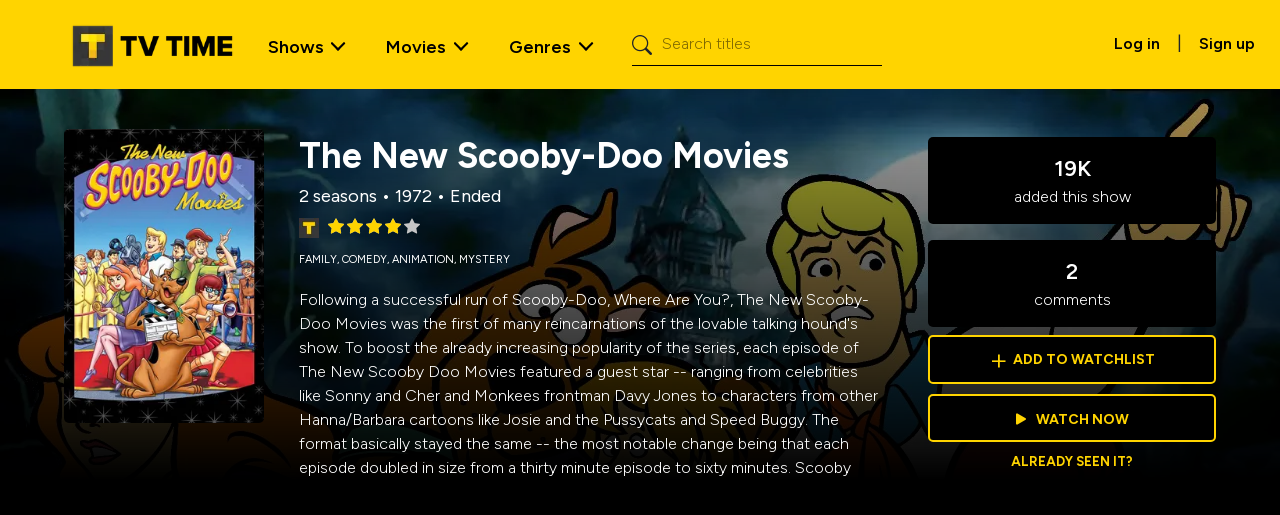

--- FILE ---
content_type: text/css; charset=UTF-8
request_url: https://www.tvtime.com/_next/static/css/c9095db647b2f4c5.css
body_size: 1737
content:
@font-face{font-family:__Figtree_7d5794;font-style:normal;font-weight:300 900;font-display:swap;src:url(/_next/static/media/03407990841cab7a-s.woff2) format("woff2");unicode-range:u+0100-02ba,u+02bd-02c5,u+02c7-02cc,u+02ce-02d7,u+02dd-02ff,u+0304,u+0308,u+0329,u+1d00-1dbf,u+1e00-1e9f,u+1ef2-1eff,u+2020,u+20a0-20ab,u+20ad-20c0,u+2113,u+2c60-2c7f,u+a720-a7ff}@font-face{font-family:__Figtree_7d5794;font-style:normal;font-weight:300 900;font-display:swap;src:url(/_next/static/media/968c529aef8f703d-s.p.woff2) format("woff2");unicode-range:u+00??,u+0131,u+0152-0153,u+02bb-02bc,u+02c6,u+02da,u+02dc,u+0304,u+0308,u+0329,u+2000-206f,u+20ac,u+2122,u+2191,u+2193,u+2212,u+2215,u+feff,u+fffd}@font-face{font-family:__Figtree_Fallback_7d5794;src:local("Arial");ascent-override:94.32%;descent-override:24.82%;line-gap-override:0.00%;size-adjust:100.72%}.__className_7d5794{font-family:__Figtree_7d5794,__Figtree_Fallback_7d5794;font-style:normal}*{box-sizing:border-box;padding:0;margin:0}body,html{max-width:100vw;overflow-x:hidden}main{position:relative;min-height:100vh;overflow:hidden}body{color:rgb(var(--foreground-rgb));background:linear-gradient(to bottom,transparent,rgb(var(--background-end-rgb))) rgb(var(--background-start-rgb))}.placeholder,a{cursor:pointer!important}a{color:inherit}h2{font-size:34px;font-weight:600;line-height:54px;display:inline-block}@media (prefers-color-scheme:dark){html{color-scheme:light}}.menu_genres .dropdown-menu{column-count:2}@media (min-width:1025px){.menu_genres .dropdown-menu{column-count:3}.offcanvas-end.show .menu_genres .dropdown-menu{column-count:2}}@media (min-width:1190px){.menu_genres .dropdown-menu{column-count:4}.offcanvas-end.show .menu_genres .dropdown-menu{column-count:2}}.dropdown-menu{background:#000;padding-right:8px}.dropdown-toggle:after{border:none;width:20px;height:27px;background:url(/static/arrow_large_black.svg) no-repeat;transform:rotate(90deg);background-size:50%;position:relative;top:17px;left:-6px}.dropdown-toggle.show{background-color:#000;border-radius:5px}.dropdown-toggle.show:after{border:none;width:20px;background:url(/static/arrow_large_white.svg) no-repeat;transform:rotate(270deg);background-size:50%;position:relative;top:8px;left:5px}footer .dropdown button,footer .dropdown-menu,footer .dropdown-toggle,footer .dropdown-toggle.show{background-color:#fff!important;color:#000!important}footer .dropdown-toggle.show:after{background:url(/static/arrow_large_black.svg) no-repeat}.genres_subnav .nav-link{padding:0;color:#000;font-weight:600}.genres_subnav .nav-link.disabled{color:#ababab}.genres_subnav .nav-link:hover{border-bottom-color:#ffd400}.genres_subnav.nav-underline{--bs-nav-underline-border-width:4px}.genres_subnav.nav-underline .nav-link.active,.genres_subnav.nav-underline .show>.nav-link{font-weight:600;border-bottom-color:#ffd400}body.modal-open{padding-right:0!important}.modal-footer,.modal-header{border:none}.modal-header .btn-close{color:#fff;opacity:1}.modal-body{padding-top:0}.modal-content{color:#fff;padding:0 10px;background-color:#3023ae;background-image:linear-gradient(to bottom right,#3023ae,#c86dd7)}.filmography_area .container .row{margin-top:12px;padding-bottom:12px}.filmography_area .container .row:last-child{border-bottom:none!important}@media (min-width:992px){.filmography_area .filmography_metadata{position:relative;left:-40px}}@media (min-width:1200px){.filmography_area .filmography_metadata{left:-70px}}@media (min-width:1400px){.filmography_area .filmography_metadata{left:-90px}}.header-nav .nav-link:hover{text-decoration:none}.dropdown-menu.show{top:38px!important}.dropdown-toggle{padding-top:0!important}.dropdown-toggle,.dropdown-toggle.show{padding-right:20px!important;padding-left:18px!important}.dropdown-toggle.show{color:#fff!important}.dropdown-item{border-radius:5px!important;margin-left:4px!important}.dropdown-item:active,.dropdown-item:focus,.dropdown-item:hover{color:#000!important;background:#ffd400;border-radius:5px;margin-left:4px;text-decoration:none}.navbar-toggler{border:none!important}.navbar-toggler:focus{box-shadow:none!important}.nav-link{transition:none;font-size:18px;font-weight:600}.select-container{font-weight:600;top:6px}.select-container .select__menu-list{padding:4px 6px;cursor:pointer!important}.select-container.select-episodes{display:inline-block}.select-container.select-episodes .select__menu{margin-top:-5px}@media (max-width:500px){.select-container.select-filmography .select__menu{margin-top:-5px}}.select-container.select-comments{display:inline-block}.select-container.select-comments .select__menu{margin-top:-5px}.select-container .select__control{background-color:#f5f5f5;border:none;box-shadow:none}.select-container .select__control.select__control--menu-is-open{background-color:#000}.select-container .select__control.select__control--menu-is-open .select__placeholder{color:#fff}.select-container .select__control.select__control--menu-is-open .select__dropdown-indicator{color:#fff;transform:rotate(180deg)}.select-container .select__control.select__control--menu-is-open .select__single-value{color:#fff}.select-container .select__control.select__control--is-focused{border:none;outline:none;cursor:pointer}.select-container .select__control .select__placeholder{color:#000;font-weight:600}.select-container .select__control .select__dropdown-indicator{color:#000}.select-container .select__control .select__indicator-separator{display:none}.select-container .select__menu{margin-top:-18px;color:#fff;background-color:#000;box-shadow:0 0 0 0 rgba(0,0,0,.1),0 4px 11px rgba(0,0,0,.1)}.select-container .select__menu .select__option{margin:5px 0}.select-container .select__menu .select__option--is-focused,.select-container .select__menu .select__option--is-selected{color:#fff;background-color:#373737;width:100%;border-radius:5px;cursor:pointer!important}.select-container.select-genres-sort .select__menu,.select-container.select-results-sort .select__menu{margin-top:-5px}.select-container:hover .select__control{border:none;outline:none}.mobile-menu-header.offcanvas-header{padding-left:0!important}.offcanvas-end.show,.offcanvas-toggling{background-color:#ffd400}.offcanvas-end.show .offcanvas-body{padding:0!important}.offcanvas-end.show .offcanvas-body .navbar-nav{padding-right:0!important;display:grid;grid-template-columns:1fr}.offcanvas-end.show .offcanvas-body .navbar-nav form{grid-row-start:1;margin:10px 0}.offcanvas-end.show .offcanvas-body .navbar-nav form input{width:95%}.offcanvas-end.show .offcanvas-body .navbar-nav .dropdown-toggle.show{border-radius:0!important}.offcanvas-end.show .offcanvas-body .navbar-nav .dropdown-menu.show{margin-top:-8px;border-radius:0!important}.offcanvas-end.show .offcanvas-body .navbar-nav .dropdown-menu.show a{padding:10px 15px!important}

--- FILE ---
content_type: text/css; charset=UTF-8
request_url: https://www.tvtime.com/_next/static/css/dacb8f4295cc5c4b.css
body_size: 866
content:
.footer_footer__OSQxG{background-color:#000;width:100%}.footer_footer__OSQxG h3{font-size:36px}.footer_footer__OSQxG h5{color:#ffd400;font-size:.675rem}.footer_container__IxwGR{margin-left:5%;padding:0 0 50px}.footer_downloadSection__LOGS4{border-left:1px solid #ffd400;padding:10px 0 0 60px}.footer_qrCodeFooter__c5nmt img{border:1px solid #fff}.footer_copyright__9QZlL{background-color:#ffd400;position:absolute;width:100%}.footer_socialProfiles__sSBPT a{width:40px;height:40px;padding-top:7px}.search_input_search__yFCaE{height:45px;border-radius:0;border:none;border-bottom:1px solid #000;color:#000;box-sizing:border-box;font-size:18px;padding:10px 0;width:250px;position:relative}.search_input_search__yFCaE,.search_input_search__yFCaE:focus{background-color:transparent;text-indent:30px;border-color:inherit;box-shadow:none}.search_input_search__yFCaE:focus{outline:none}.search_input_search__yFCaE:active{text-indent:30px}.search_input_search__yFCaE::-webkit-input-placeholder{color:#000;font-size:16px;font-weight:100;text-indent:30px;opacity:.5;position:absolute;bottom:10px}.search_search_icon__NVZto{position:relative;bottom:8px}.search_search_icon__NVZto i{font-size:20px;display:block;position:absolute;bottom:0}@media (min-width:992px) and (max-width:1102px){.search_input_search__yFCaE{width:148px}}.navigation_wrapper__AIlLQ{background-color:#ffd400;font-size:1.1rem;padding:10px 0}.navigation_wrapper__AIlLQ a{color:#000}.navigation_wrapper__AIlLQ a:hover{color:#000;text-decoration:none}.navigation_navbar_brand__Yra5q{margin:0 0 0 5%;position:relative;left:-10px}.navigation_dropdown_menu__dbttF{background:#000}.navigation_dropdown_menu__dbttF.navigation_menu_genres__3QRmV{column-count:2}@media (min-width:1025px){.navigation_dropdown_menu__dbttF.navigation_menu_genres__3QRmV{column-count:3}}@media (min-width:1190px){.navigation_dropdown_menu__dbttF.navigation_menu_genres__3QRmV{column-count:4}}.navigation_dropdown_menu__dbttF a{color:#fff}.navigation_nav_item__Na4x_{margin:0}.navigation_nav_item__Na4x_ a:hover{text-decoration:none}.navigation_dropdown_item__TGzvS{color:#fff!important}.navigation_dropdown_toggle__OtH5J{padding-top:0;padding-left:17px!important}.navigation_dropdown_toggle__OtH5J:after{border:none;width:20px;height:27px;background:url(/static/arrow_large_black.svg) no-repeat;transform:rotate(90deg);background-size:50%;position:relative;top:17px;left:-6px}.navigation_primaryButton__mOCY7{border-radius:25px}.navigation_mobile_signup__vaTIa{display:none}@media (max-width:991px){.navigation_mobile_signup__vaTIa{display:block;border-top:1px solid #000;margin:50px 0;padding-top:15px}.navigation_mobile_signup__vaTIa span{display:block;text-align:center;font-size:14px;margin-top:10px}.navigation_mobile_signup__vaTIa span a{text-decoration:none;font-weight:600}.navigation_mobile_signup__vaTIa span a:hover{text-decoration:underline}}

--- FILE ---
content_type: text/css; charset=UTF-8
request_url: https://www.tvtime.com/_next/static/css/354df19a7a0f3c34.css
body_size: 2265
content:
@charset "UTF-8";.loading_loading__gLtfS{margin:50px auto}.loading_loading_wrapper__i2h5H{display:flex;margin:50px auto}.loading_loading_item__zgaft{position:relative;flex:0 0 auto;border-radius:5px;margin:0 5px;width:265px;height:150px;background-color:#c9c9c9}.loading_loading_errorwrap__LlYoR{margin-left:50px}.loading_loading_errorwrap_content__aW_tz{text-align:center;background-color:#f5f5f5;width:95%;margin:0 auto;min-height:175px;padding-top:45px}.loading_loading_reload__gA2_j{display:block;border:1px solid #000;padding:8px 25px;border-radius:25px;font-size:12px;font-weight:700;margin:10px auto}.slick-loading .slick-list{background:#fff url(/_next/static/media/ajax-loader.0b80f665.gif) 50% no-repeat}@font-face{font-family:slick;font-weight:400;font-style:normal;src:url(/_next/static/media/slick.25572f22.eot);src:url(/_next/static/media/slick.25572f22.eot?#iefix) format("embedded-opentype"),url(/_next/static/media/slick.653a4cbb.woff) format("woff"),url(/_next/static/media/slick.6aa1ee46.ttf) format("truetype"),url(/_next/static/media/slick.f895cfdf.svg#slick) format("svg")}.slick-next,.slick-prev{font-size:0;line-height:0;position:absolute;top:50%;display:block;width:20px;height:20px;padding:0;transform:translateY(-50%);cursor:pointer;border:none}.slick-next,.slick-next:focus,.slick-next:hover,.slick-prev,.slick-prev:focus,.slick-prev:hover{color:transparent;outline:none;background:transparent}.slick-next:focus:before,.slick-next:hover:before,.slick-prev:focus:before,.slick-prev:hover:before{opacity:1}.slick-next.slick-disabled:before,.slick-prev.slick-disabled:before{opacity:.25}.slick-next:before,.slick-prev:before{font-family:slick;font-size:20px;line-height:1;opacity:.75;color:#fff;-webkit-font-smoothing:antialiased;-moz-osx-font-smoothing:grayscale}.slick-prev{left:-25px}[dir=rtl] .slick-prev{right:-25px;left:auto}.slick-prev:before{content:"←"}[dir=rtl] .slick-prev:before{content:"→"}.slick-next{right:-25px}[dir=rtl] .slick-next{right:auto;left:-25px}.slick-next:before{content:"→"}[dir=rtl] .slick-next:before{content:"←"}.slick-dotted.slick-slider{margin-bottom:30px}.slick-dots{position:absolute;bottom:-25px;display:block;width:100%;padding:0;margin:0;list-style:none;text-align:center}.slick-dots li{position:relative;display:inline-block;margin:0 5px;padding:0}.slick-dots li,.slick-dots li button{width:20px;height:20px;cursor:pointer}.slick-dots li button{font-size:0;line-height:0;display:block;padding:5px;color:transparent;border:0;outline:none;background:transparent}.slick-dots li button:focus,.slick-dots li button:hover{outline:none}.slick-dots li button:focus:before,.slick-dots li button:hover:before{opacity:1}.slick-dots li button:before{font-family:slick;font-size:6px;line-height:20px;position:absolute;top:0;left:0;width:20px;height:20px;content:"•";text-align:center;opacity:.25;color:#000;-webkit-font-smoothing:antialiased;-moz-osx-font-smoothing:grayscale}.slick-dots li.slick-active button:before{opacity:.75;color:#000}.slick-slider{box-sizing:border-box;-webkit-user-select:none;-moz-user-select:none;user-select:none;-webkit-touch-callout:none;-khtml-user-select:none;touch-action:pan-y;-webkit-tap-highlight-color:transparent}.slick-list,.slick-slider{position:relative;display:block}.slick-list{overflow:hidden;margin:0;padding:0}.slick-list:focus{outline:none}.slick-list.dragging{cursor:pointer;cursor:hand}.slick-slider .slick-list,.slick-slider .slick-track{transform:translateZ(0)}.slick-track{position:relative;top:0;left:0;display:block;margin-left:auto;margin-right:auto}.slick-track:after,.slick-track:before{display:table;content:""}.slick-track:after{clear:both}.slick-loading .slick-track{visibility:hidden}.slick-slide{display:none;float:left;height:100%;min-height:1px}[dir=rtl] .slick-slide{float:right}.slick-slide img{display:block}.slick-slide.slick-loading img{display:none}.slick-slide.dragging img{pointer-events:none}.slick-initialized .slick-slide{display:block}.slick-loading .slick-slide{visibility:hidden}.slick-vertical .slick-slide{display:block;height:auto;border:1px solid transparent}.slick-arrow.slick-hidden{display:none}.carousel-container,.carousel_wrapper.entity{min-height:250px}.carousel_wrapper.episodes .carousel_header{display:flex}.carousel_wrapper.cast .arrow-bkg{height:174px!important}.slick-prev{left:0;top:10px;z-index:1}.slick-next{right:0;top:10px;z-index:1}.slick-next:before,.slick-prev:before,[dir=rtl] .slick-prev:before{content:""}.slick-disabled .next-arrow,.slick-disabled .prev-arrow{display:none}.slick-list{height:150px}.slick-slider.episodes h5{font-size:22px}.slick-slider.episodes .name{font-size:16px}.slick-slider.episodes .air-date{font-size:14px}.slick-slider a.cast{text-decoration:none!important;cursor:pointer!important}.slick-slider .slick-list{margin:0 auto;padding-left:5%!important}.slick-slider.cast .slick-list{height:274px}.slick-slider.cast .cast-item{width:116px;height:174px}.slick-slider.cast .item-info{color:#000}.slick-slider.cast .metadata .actor-name{font-size:14px;margin:5px 0}.slick-slider.cast .metadata .name{font-weight:600;font-size:11px;text-transform:uppercase}.slick-slider.cast .item-info{width:100%!important}.slick-list .slick-slide[aria-hidden=true]{opacity:1}.slick-slide[aria-hidden=true] .slider-item{border-radius:5px}@media (max-width:430px){.slick-slider .slick-list{padding-left:22px!important}}.foundation_carousel__nf9bK{width:100%;margin:40px auto 0}.foundation_carousel__nf9bK h2{font-size:2rem;font-weight:600;line-height:54px;display:inline-block}.foundation_carousel__nf9bK h3{font-size:16px;font-weight:200;line-height:24px;margin-bottom:20px}.foundation_header__g2gHt{position:relative;margin-left:5%;padding:0 5px;display:block}.foundation_header__g2gHt.foundation_episode__mclWF{display:flex}.foundation_header__g2gHt img{vertical-align:middle;position:relative;top:-5px;left:10px}.foundation_select_wrapper__tZXQf{display:block;margin:5px 25px}.foundation_prev__xeibg{left:0}.foundation_next__Hz2WG,.foundation_prev__xeibg{width:63px;border-radius:0;top:0;position:absolute;cursor:pointer}.foundation_next__Hz2WG{right:0}.foundation_arrow__R9L0a{position:absolute;top:50%;left:50%;transform:translate(-50%,-50%);opacity:.5}.foundation_prev__xeibg .foundation_arrow__R9L0a{transform:translate(-50%,-50%) scaleX(-1)}.foundation_next__Hz2WG:hover .foundation_arrow__R9L0a,.foundation_prev__xeibg:hover .foundation_arrow__R9L0a{opacity:1}.foundation_next__Hz2WG:hover .foundation_arrowBkg__h_ZET,.foundation_prev__xeibg:hover .foundation_arrowBkg__h_ZET{background:rgba(0,0,0,.8)}.foundation_arrowBkg__h_ZET{background:rgba(0,0,0,.8);border-radius:0;height:147px;width:100%}@media (max-width:500px){.foundation_carousel__nf9bK h2{font-size:1.5rem;line-height:2rem}.foundation_header__g2gHt{margin-left:5%;flex-direction:column}.foundation_header__g2gHt img{top:-3px;left:10px;width:10px}.foundation_select_wrapper__tZXQf{display:block;margin:0}}.item_item__7LzaT{color:#fff;margin:0 5px}.item_itemOverlay__DOSOS:before{content:"";z-index:1;width:100%;height:100%;display:block;position:absolute;background:linear-gradient(180deg,hsla(0,0%,100%,0),rgba(0,0,0,.8) 85%);border-radius:5px}.item_itemInfo__mGVnC{font-size:12px}.item_itemInfo__mGVnC h5{font-size:22px;font-weight:500;line-height:24px}.genres_container___zYvf{width:100%;margin-top:40px auto 0;padding:0 0 50px 5%;background-color:#f5f5f5}.genres_header__7dHS3{position:relative}.genres_header__7dHS3 h2{font-size:2rem;padding:25px 0}.genres_header__7dHS3 img{vertical-align:middle;position:relative;top:-5px;left:10px}.genres_item_wrapper__3GGhI{display:flex;flex-wrap:wrap;grid-gap:10px;margin:0 5% 0 0}.genres_item__TLNDG{display:flex;background-color:#eaeaea;padding:10px;text-align:center;width:150px;height:109px;color:#fff;background-size:cover;font-size:18px;justify-content:center;align-items:center}.genres_item__TLNDG,.genres_item__TLNDG:hover{text-decoration:none}@media (max-width:500px){.genres_header__7dHS3 h2{font-size:1.5rem;padding:0}.genres_header__7dHS3 img{top:-3px;left:10px;width:10px}}.genres_item_wrapper__3GGhI::-webkit-scrollbar{display:none}.homepage_hero_homepageHero__PRIeX{padding:0 5%;background:#3023ae;background:linear-gradient(90deg,#3023ae,#c86dd7)}.homepage_hero_primaryButton__jZbzH{border-radius:25px}

--- FILE ---
content_type: text/css; charset=UTF-8
request_url: https://www.tvtime.com/_next/static/css/7c7e553a201b53ac.css
body_size: 1618
content:
@keyframes modal-video{0%{opacity:0}to{opacity:1}}@keyframes modal-video-inner{0%{transform:translateY(100px)}to{transform:translate(0)}}.modal-video{position:fixed;top:0;left:0;width:100%;height:100%;background-color:rgba(0,0,0,.5);z-index:1000000;cursor:pointer;opacity:1;animation-timing-function:ease-out;animation-duration:.3s;animation-name:modal-video;transition:opacity .3s ease-out}.modal-video-effect-exit{opacity:0}.modal-video-effect-exit .modal-video-movie-wrap{transform:translateY(100px)}.modal-video-body{max-width:960px;margin:0 auto;padding:0 10px;box-sizing:border-box}.modal-video-body,.modal-video-inner{width:100%;height:100%;display:flex;justify-content:center}.modal-video-inner{align-items:center}@media (orientation:landscape){.modal-video-inner{padding:10px 60px;box-sizing:border-box}}.modal-video-movie-wrap{width:100%;height:0;position:relative;padding-bottom:56.25%;background-color:#333;animation-timing-function:ease-out;animation-duration:.3s;animation-name:modal-video-inner;transform:translate(0);transition:transform .3s ease-out}.modal-video-movie-wrap iframe{position:absolute;top:0;left:0;width:100%;height:100%}.modal-video-close-btn{position:absolute;z-index:2;top:-45px;right:0;display:inline-block;width:35px;height:35px;overflow:hidden;border:none;background:transparent}@media (orientation:landscape){.modal-video-close-btn{top:0;right:-45px}}.modal-video-close-btn:before{transform:rotate(45deg)}.modal-video-close-btn:after{transform:rotate(-45deg)}.modal-video-close-btn:after,.modal-video-close-btn:before{content:"";position:absolute;height:2px;width:100%;top:50%;left:0;background:#fff;border-radius:5px;margin-top:-6px}.trailer_trailer__xR3FQ{margin:20px auto;text-align:center}.trailer_trailer_button__iT9Tk{align-items:center;color:#ffd400;display:flex;font-size:14px;font-weight:400;justify-content:center;text-transform:uppercase;text-decoration:none;cursor:pointer}.trailer_trailer_button__iT9Tk:before{background:url(/static/icon_play.svg) no-repeat;background-size:100%;content:"";display:inline-block;height:30px;margin-right:10px;position:relative;top:0;width:30px}.trailer_trailer_desktop__Q_QrW{display:block}.trailer_trailer_mobile__L_B8w{display:none}@media (max-width:667px){.trailer_trailer__xR3FQ{margin:10px auto}.trailer_trailer_button__iT9Tk{justify-content:left}.trailer_trailer_desktop__Q_QrW{display:none}.trailer_trailer_mobile__L_B8w{display:block}}.header_media_header__gcyv1{position:relative;width:100vw;height:auto}.header_media_header_overlay__ddw2X:before{content:"";z-index:1;width:100%;height:100%;display:block;position:absolute;background:linear-gradient(180deg,rgba(0,0,0,.34),#000 91%,#000)}.header_media_detail__H_K2X{color:#fff;display:flex;height:auto;padding:40px 5%}.header_add_to_watchlist__JCeMy:hover{text-decoration:none;background-color:#ffd400;color:#000}.header_add_to_watchlist__JCeMy .header_add__GmlEW{display:inline-block;margin-left:5px;vertical-align:super}.header_add_to_watchlist__JCeMy span{display:inline-block;font-size:30px;font-weight:100}.header_added__FOr1M,.header_comments__In0eT{align-items:center;background:#000;display:flex;flex-direction:column;font-weight:100;margin:8px 0;padding:15px 0;text-align:center;width:288px;border-radius:5px}.header_added__FOr1M span,.header_comments__In0eT span{font-size:22px;font-weight:600}.header_btn__9bxGl,.header_seen__J0Jpe{color:#ffd400}.header_btn__9bxGl{background:#000;border:2px solid #ffd400;border-radius:5px;display:block;font-size:14px;font-weight:700;padding:0 5px;text-align:center;text-transform:uppercase;width:288px}.header_comments__In0eT{width:288px}.header_description____Zx0{max-width:650px}.header_description_wrapper__1LR7j{flex:1 1;margin-right:20px}.header_genres__VbXDF{font-size:11px;text-transform:uppercase}.header_genres_link__4hCAg{margin-right:3px;text-decoration:none;display:inline-block}.header_genres_link__4hCAg:hover{text-decoration:underline}.header_metadata__Y_Ttk{width:575px}.header_name__Hu6fh{font-size:36px;font-weight:700}.header_overview__vuZwx{font-size:1rem;font-weight:100;margin-top:20px;max-height:190px;overflow:auto;padding-right:30px}.header_overview_mobile__HHRKs{display:none}.header_poster__a_C1G img{height:100%;object-fit:cover;width:100%;border-radius:5px}.header_poster_wrapper__2QKmY{margin-right:3%;width:200px}.header_seasons__oQgbo{font-size:18px}.header_seen__J0Jpe{font-size:13px;font-weight:700;margin:0 auto;text-transform:uppercase;text-decoration:none}.header_top__QtEO7{align-items:flex-start;display:flex;flex-direction:column;justify-content:space-between;width:100%}.header_watch_now__i_QFX{margin:10px 0;padding:10px 5px;text-decoration:none}.header_watch_now__i_QFX:hover{text-decoration:none;background-color:#ffd400;color:#000}.header_watch_now_icon__SFDTn{position:relative;left:-5px;top:3px}.header_watch_now_icon__SFDTn:before{font-size:20px}.header_stats__COgOr{align-items:flex-start}.header_stats__COgOr,.header_stats_wrapper__8cCGp{display:flex;flex-direction:column;justify-content:flex-start}.header_stats_wrapper__8cCGp{align-items:stretch}@media (max-width:667px){.header_media_detail__H_K2X{height:auto;padding-bottom:40px;padding-left:20px}.header_overview__vuZwx{display:none}.header_overview_mobile__HHRKs{display:block;font-size:1rem;line-height:20px}.header_poster_wrapper__2QKmY{margin-bottom:20px;width:100px}}@media (max-width:991px){.header_media_detail__H_K2X{flex-direction:row;flex-wrap:wrap;height:auto;padding-bottom:40px}.header_added__FOr1M,.header_comments__In0eT{width:155px}.header_btn__9bxGl,.header_seen__J0Jpe{order:1}.header_description_wrapper__1LR7j{width:50%;margin-bottom:20px}.header_name__Hu6fh{font-size:24px}.header_overview__vuZwx{font-size:1rem;margin-top:5px;max-height:120px}.header_poster_wrapper__2QKmY{width:140px}.header_stats__COgOr{align-items:center}.header_stats_wrapper__8cCGp{width:100%}.header_top__QtEO7{flex-direction:row;flex-wrap:wrap;justify-content:space-between;margin:20px 0;max-width:320px}.header_seasons__oQgbo{font-size:16px}}@media (max-width:348px){.header_added__FOr1M,.header_comments__In0eT{width:288px}}

--- FILE ---
content_type: application/javascript; charset=UTF-8
request_url: https://www.tvtime.com/_next/static/chunks/app/%5Blocale%5D/show/%5Bid%5D/layout-0fe91da6f6a7489f.js
body_size: 1891
content:
(self.webpackChunk_N_E=self.webpackChunk_N_E||[]).push([[8047,4247,796,501],{57997:function(t,e,n){Promise.resolve().then(n.bind(n,66920)),Promise.resolve().then(n.bind(n,10575)),Promise.resolve().then(n.t.bind(n,65878,23)),Promise.resolve().then(n.t.bind(n,72972,23)),Promise.resolve().then(n.t.bind(n,88003,23)),Promise.resolve().then(n.bind(n,89930)),Promise.resolve().then(n.bind(n,22778)),Promise.resolve().then(n.bind(n,87436)),Promise.resolve().then(n.bind(n,33321)),Promise.resolve().then(n.bind(n,23298)),Promise.resolve().then(n.t.bind(n,5741,23)),Promise.resolve().then(n.bind(n,5757)),Promise.resolve().then(n.bind(n,79186))},49988:function(t,e,n){"use strict";function r(){return(r=Object.assign?Object.assign.bind():function(t){for(var e=1;e<arguments.length;e++){var n=arguments[e];for(var r in n)Object.prototype.hasOwnProperty.call(n,r)&&(t[r]=n[r])}return t}).apply(this,arguments)}n.d(e,{g:function(){return r}})},66920:function(t,e,n){"use strict";n.d(e,{default:function(){return h}});var r=n(49988),o=n(27648),i=n(99376),c=n(2265),l=n(526);let u="locale";function a(t){return"object"==typeof t?null==t.host&&null==t.hostname:!/^[a-z]+:/i.test(t)}function s(t,e){let n;return"string"==typeof t?n=f(e,t):(n={...t},t.pathname&&(n.pathname=f(e,t.pathname))),n}function f(t,e){let n="/"+t;return/^\/(\?.*)?$/.test(e)&&(e=e.slice(1)),n+=e}let p=(0,c.forwardRef)(function(t,e){let{href:n,locale:f,localePrefix:p,prefetch:h,...m}=t,d=(0,i.usePathname)(),v=function(){let t;let e=(0,i.useParams)();try{t=(0,l.useLocale)()}catch(n){if("string"!=typeof(null==e?void 0:e[u]))throw n;t=e[u]}return t}(),w=f!==v,[g,b]=(0,c.useState)(()=>a(n)&&("never"!==p||w)?s(n,f):n);return(0,c.useEffect)(()=>{d&&"never"!==p&&b(function(t,e){let n=arguments.length>2&&void 0!==arguments[2]?arguments[2]:e,r=arguments.length>3?arguments[3]:void 0;if(!a(t)||function(t){let e="object"==typeof t?t.pathname:t;return null!=e&&!e.startsWith("/")}(t))return t;let o=e!==n,i=null==e||function(t,e){let n="/".concat(t);return e===n||e.startsWith("".concat(n,"/"))}(e,r);return(o||i)&&null!=e?s(t,e):t}(n,f,v,null!=d?d:void 0))},[v,n,f,p,d]),w&&(h&&console.error("The `prefetch` prop is currently not supported when using the `locale` prop on `Link` to switch the locale.`"),h=!1),c.createElement(o.default,(0,r.g)({ref:e,href:g,prefetch:h},m))});p.displayName="ClientLink";var h=p},10575:function(t,e,n){"use strict";n.d(e,{default:function(){return c}});var r=n(49988),o=n(2265),i=n(69362);function c(t){let{locale:e,...n}=t;if(!e)throw Error("Failed to determine locale in `NextIntlClientProvider`, please provide the `locale` prop explicitly.\n\nSee https://next-intl-docs.vercel.app/docs/configuration#locale");return o.createElement(i.IntlProvider,(0,r.g)({locale:e},n))}},90594:function(t,e,n){"use strict";n.d(e,{B3:function(){return l},B5:function(){return i},JP:function(){return h},UB:function(){return p},Zc:function(){return a},a5:function(){return m},jx:function(){return f},li:function(){return o},mD:function(){return c},nw:function(){return s},p6:function(){return u}});var r=n(95106);let o={SIDECAR:"https://side-api.tvtime.com/sidecar",TOZE:"/tvtcached?o=https://api2.tozelabs.com/v2",TVDB:"/tvdb?o=https://api4.thetvdb.com/v4",TVT:"/tvtcached",UNCACHED_TVT:"/tvt"},i={APP:"https://app.tvtime.com",BASE:"https://www.tvtime.com"},c=[{type:5,social:"Facebook",url:"https://www.facebook.com/"},{type:6,social:"Twitter",url:"https://www.x.com/"},{type:0,social:"Linkedin",url:"https://www.linkedin.com/"},{type:25,social:"Tiktok",url:"https://www.tiktok.com/@"},{type:9,social:"Instagram",url:"https://www.instagram.com/"},{type:24,social:"Wikipedia",url:"https://en.wikipedia.org/wiki/"},{type:4,social:"Official Website",url:""}];function l(t){if(!t)return null;let e=r.ou.fromISO(t);return e.isValid?e.toFormat("yyyy"):null}function u(t){if(!t)return null;let e=r.ou.fromISO(t);return e.isValid?e.toLocaleString(r.ou.DATE_MED):null}function a(t,e){return"S".concat(t.toLocaleString("en-US",{minimumIntegerDigits:2,useGrouping:!1})," | E").concat(e.toLocaleString("en-US",{minimumIntegerDigits:2,useGrouping:!1}))}function s(t){return r.ou.fromISO(t).toLocaleString(r.ou.DATE_MED)}function f(t){return t.split("v=")[1]}function p(t,e){return t.length>e?"".concat(t.substring(0,e),"..."):t}function h(t,e){let n=parseInt(t,10);return new Intl.NumberFormat(e,{notation:"compact"}).format(n)}function m(t,e,n){let r=t.normalize("NFD").replace(/[\u0300-\u036f]/g,"").toLowerCase().replace(/[^a-z0-9]+/g,"-").replace(/(^-|-$)/g,""),o="/people/".concat(e,"-").concat(r);return n?"".concat(o,"?character=").concat(n):o}}},function(t){t.O(0,[5166,9324,5878,4085,2586,4272,1164,8003,1189,8989,2971,2117,1744],function(){return t(t.s=57997)}),_N_E=t.O()}]);

--- FILE ---
content_type: application/javascript; charset=UTF-8
request_url: https://www.tvtime.com/_next/static/chunks/app/%5Blocale%5D/not-found-e77ae1ae9b5d976b.js
body_size: 782
content:
(self.webpackChunk_N_E=self.webpackChunk_N_E||[]).push([[6082],{56975:function(e,t,n){Promise.resolve().then(n.bind(n,68346))},68346:function(e,t,n){"use strict";n.r(t),n.d(t,{default:function(){return _}});var r=n(57437),o=n(33145),s=n(42586),a=n(35085),i=n(88701),c=n(67838),d=n.n(c);function _(){let e=(0,s.useTranslations)("error"),t=(0,r.jsxs)("div",{className:"container ".concat(d().error),children:[(0,r.jsx)("h1",{children:e("page_not_found")}),(0,r.jsxs)("div",{children:[(0,r.jsx)("p",{children:e("page_not_found_message")}),(0,r.jsxs)("ul",{className:"list-unstyled",children:[(0,r.jsx)("li",{children:(0,r.jsx)("a",{href:"https://play.google.com/store/apps/details?id=com.tozelabs.tvshowtime",children:(0,r.jsx)(o.default,{src:"/static/play.png",width:136,height:40,alt:"Download on the Google Play Store"})})}),(0,r.jsx)("li",{children:(0,r.jsx)("a",{href:"https://apps.apple.com/app/tv-time-track-shows-movies/id431065232",children:(0,r.jsx)(o.default,{src:"/static/appstore.png",width:120,height:40,alt:"Download on the App Store"})})})]})]})]});return(0,r.jsx)(a.Z,{hideAds:!0,children:(0,r.jsx)(i.Z,{content:t,hideAds:!0})})}},88701:function(e,t,n){"use strict";n.d(t,{Z:function(){return o}});var r=n(57437);function o(e){return(0,r.jsxs)("main",{children:[e.header&&(0,r.jsx)("header",{children:e.header}),e.content,e.footer]})}n(2265)},67838:function(e){e.exports={main:"page_main__yiKJr",description:"page_description__vJlgA",code:"page_code__wqNvI",grid:"page_grid___q5EG",card:"page_card__hykrW",center:"page_center__UkGt3",logo:"page_logo__UETJQ",content:"page_content__8geRE",error:"page_error__QuVNi",vercelLogo:"page_vercelLogo__y8_dX",rotate:"page_rotate__fS3Na"}}},function(e){e.O(0,[5166,8329,9324,5878,4085,2586,4272,1164,8003,1189,8989,8377,2971,2117,1744],function(){return e(e.s=56975)}),_N_E=e.O()}]);

--- FILE ---
content_type: application/javascript; charset=UTF-8
request_url: https://www.tvtime.com/_next/static/chunks/8989-bc8c7ac8a197376c.js
body_size: 3387
content:
(self.webpackChunk_N_E=self.webpackChunk_N_E||[]).push([[8989],{5757:function(e,n,i){"use strict";i.d(n,{default:function(){return o}});var t=i(57437),s=i(42586),a=i(99300),r=i(63476);function o(){let e=(0,s.useLocale)(),n=(0,r.jD)(),i=(0,r.tv)(),o=new Intl.DisplayNames([e],{type:"language"}).of(e);return(0,t.jsxs)(a.Z,{children:[(0,t.jsx)(a.Z.Toggle,{className:"pb-2 text-capitalize",children:o}),(0,t.jsx)(a.Z.Menu,{children:r.nD.map(e=>{let s=new Intl.DisplayNames([e],{type:"language"}).of(e);return(0,t.jsx)(a.Z.Item,{className:"text-capitalize",onClick:t=>i.replace(n,{locale:e}),children:s},e)})})]})}},79186:function(e,n,i){"use strict";i.d(n,{default:function(){return b}});var t=i(57437),s=i(33145),a=i(27648),r=i(42586),o={src:"/_next/static/media/tvtime-logo.0b7d6b3a.png",height:407,width:1280,blurDataURL:"[data-uri]",blurWidth:8,blurHeight:3},c=i(90594),d=i(7932),m=i(99376),l=i(2265),h=i(6625),g=i.n(h),v=i(7443);function p(){let e=(0,r.useTranslations)("search"),[n,i]=(0,l.useState)(""),s=(0,m.useRouter)();return(0,t.jsxs)(v.Z,{className:"d-flex ms-3",onSubmit:function(e){e.preventDefault(),s.push("/discover/search?q=".concat(n))},children:[(0,t.jsx)("span",{className:g().search_icon,children:(0,t.jsx)("i",{className:"bi bi-search"})}),(0,t.jsx)(v.Z.Control,{type:"search",placeholder:e("hint"),className:g().input_search,"aria-label":e("title"),value:n,onChange:e=>i(e.target.value)})]})}var u=i(14182),f=i.n(u),A=i(75188),y=i(90099),_=i(74812),x=i(21164),w=i(73442);function b(){let e=(0,r.useTranslations)("navbar"),n=(0,r.useTranslations)("global"),i=(0,r.useTranslations)("genres"),m=d.q.map(e=>({...e,name:i(e.id)})).sort((e,n)=>e.name.localeCompare(n.name));return(0,t.jsx)(A.Z,{expand:"lg",className:"".concat(f().wrapper),children:(0,t.jsxs)(y.Z,{fluid:!0,children:[(0,t.jsx)(a.default,{className:"".concat(f().navbar_brand," navbar-brand"),href:"/",children:(0,t.jsx)(s.default,{src:o,className:"d-inline-block align-text-top",height:56,width:175,alt:"TV Time Logo"})}),(0,t.jsx)(A.Z.Toggle,{"aria-controls":"offcanvasNavbar-expand-".concat("lg")}),(0,t.jsxs)(A.Z.Offcanvas,{id:"offcanvasNavbar-expand-".concat("lg"),"aria-labelledby":"offcanvasNavbarLabel-expand-".concat("lg"),placement:"end",children:[(0,t.jsx)(_.Z.Header,{closeButton:!0,className:"mobile-menu-header",children:(0,t.jsx)(A.Z.Brand,{href:"/",className:f().navbar_brand,children:(0,t.jsx)(s.default,{src:o,className:"d-inline-block align-text-top",height:56,width:175,alt:"TV Time Logo"})})}),(0,t.jsxs)(_.Z.Body,{children:[(0,t.jsxs)(x.Z,{className:"justify-content-start flex-grow-1 pe-3",children:[(0,t.jsxs)(w.Z,{title:e("shows.title"),id:"shows-dropdown",className:"".concat(f().nav_item," nav-item dropdown"),children:[(0,t.jsx)(w.Z.Item,{className:f().dropdown_item,href:"/discover/shows/trending",children:e("shows.trending")}),(0,t.jsx)(w.Z.Item,{className:f().dropdown_item,href:"/discover/shows/most-added",children:e("shows.most_added")}),(0,t.jsx)(w.Z.Item,{className:f().dropdown_item,href:"/discover/shows/most-watched",children:e("shows.most_watched")}),(0,t.jsx)(w.Z.Item,{className:f().dropdown_item,href:"/discover/shows/most-binged",children:e("shows.most_binged")})]}),(0,t.jsxs)(w.Z,{title:e("movies.title"),id:"movies-dropdown",className:"".concat(f().nav_item," nav-item dropdown"),children:[(0,t.jsx)(w.Z.Item,{className:f().dropdown_item,href:"/discover/movies/trending",children:e("movies.trending")}),(0,t.jsx)(w.Z.Item,{className:f().dropdown_item,href:"/discover/movies/most-added",children:e("movies.most_added")})]}),(0,t.jsx)(w.Z,{title:e("genres"),id:"genres-dropdown",className:"".concat(f().nav_item," nav-item dropdown menu_genres"),children:m.map(e=>(0,t.jsx)(w.Z.Item,{className:f().dropdown_item,href:"/genres/".concat(e.link).concat(e.params?e.params:""),children:e.name},e.id))}),(0,t.jsx)(p,{}),(0,t.jsxs)("div",{className:"".concat(f().mobile_signup," text-center"),children:[(0,t.jsx)("a",{href:"".concat(c.B5.APP,"?mode=auth"),className:"".concat(f().primaryButton," btn btn-dark link-underline link-underline-opacity-0 link-underline-opacity-0-hover text-uppercase mt-1 px-4 py-2 fw-medium"),role:"button",children:n("free_signup")}),(0,t.jsxs)("span",{children:[n("already_have_account_question")," ",(0,t.jsx)("a",{className:"fw-semibold",href:"".concat(c.B5.APP,"?mode=auth"),children:n("login_cta")})]})]})]}),(0,t.jsxs)("div",{className:"d-flex d-none d-lg-block pt-1",children:[(0,t.jsx)("a",{className:"btn fw-semibold",href:"".concat(c.B5.APP,"?mode=auth"),children:n("login_cta")})," ","|"," ",(0,t.jsx)("a",{className:"btn fw-semibold",href:"".concat(c.B5.APP,"?mode=auth"),children:n("signup_cta")})]})]})]})]})},"lg")}},7932:function(e,n,i){"use strict";i.d(n,{O:function(){return s},q:function(){return t}});let t=[{id:"action",name:"Action",entity:"movie,series",image:"https://dox9s3cfvvyi4.cloudfront.net/genres/movies/action.png",link:"action",search:"action"},{id:"adventure",name:"Adventure",entity:"movie,series",image:"https://dox9s3cfvvyi4.cloudfront.net/genres/movies/adventure.png",link:"adventure",search:"adventure"},{id:"animation",name:"Animation",entity:"movie,series",image:"https://dox9s3cfvvyi4.cloudfront.net/genres/movies/animation.png",link:"animation",search:"animation"},{id:"anime",name:"Anime",entity:"movie,series",image:"https://dox9s3cfvvyi4.cloudfront.net/genres/movies/anime.png",link:"anime",search:"anime"},{id:"comedy",name:"Comedy",entity:"movie,series",image:"https://dox9s3cfvvyi4.cloudfront.net/genres/movies/comedy.png",link:"comedy",search:"comedy"},{id:"crime",name:"Crime",entity:"movie,series",image:"https://dox9s3cfvvyi4.cloudfront.net/genres/movies/crime.png",link:"crime",search:"crime"},{id:"documentary",name:"Documentary",entity:"movie,series",image:"https://dox9s3cfvvyi4.cloudfront.net/genres/movies/documentary.png",link:"documentary",search:"documentary"},{id:"drama",name:"Drama",entity:"movie,series",image:"https://dox9s3cfvvyi4.cloudfront.net/genres/movies/drama.png",link:"drama",search:"drama"},{id:"family",name:"Family",entity:"movie,series",image:"https://dox9s3cfvvyi4.cloudfront.net/genres/movies/family.png",link:"family",search:"family"},{id:"fantasy",name:"Fantasy",entity:"movie,series",image:"https://dox9s3cfvvyi4.cloudfront.net/genres/movies/fantasy.png",link:"fantasy",search:"fantasy"},{id:"food",name:"Food",entity:"series",image:"https://dox9s3cfvvyi4.cloudfront.net/genres/food.png",link:"food",search:"food"},{id:"game_show",name:"Game show",entity:"series",image:"https://dox9s3cfvvyi4.cloudfront.net/genres/gameShow.png",link:"game-show",search:"game%20show"},{id:"history",name:"History",entity:"movie,series",image:"https://dox9s3cfvvyi4.cloudfront.net/genres/movies/history.png",link:"history",search:"history"},{id:"home_and_garden",name:"Home and garden",entity:"series",image:"https://dox9s3cfvvyi4.cloudfront.net/genres/homeAndGarden.png",link:"home-and-garden",search:"home%20and%20garden"},{id:"horror",name:"Horror",entity:"movie,series",image:"https://dox9s3cfvvyi4.cloudfront.net/genres/movies/horror.png",link:"horror",search:"horror"},{id:"indie",name:"Indie",entity:"movie",image:"https://dox9s3cfvvyi4.cloudfront.net/genres/movies/indie.png",link:"indie",search:"indie",params:"?view=movies"},{id:"martial_arts",name:"Martial arts",entity:"movie,series",image:"https://dox9s3cfvvyi4.cloudfront.net/genres/movies/martialarts.png",link:"martial-arts",search:"martial%20arts"},{id:"musical",name:"Musical",entity:"movie,series",image:"https://dox9s3cfvvyi4.cloudfront.net/genres/movies/musical.png",link:"musical",search:"musical"},{id:"mystery",name:"Mystery",entity:"movie,series",image:"https://dox9s3cfvvyi4.cloudfront.net/genres/movies/mystery.png",link:"mystery",search:"mystery"},{id:"news",name:"News",entity:"series",image:"https://dox9s3cfvvyi4.cloudfront.net/genres/homeAndGarden.png",link:"news",search:"news"},{id:"reality",name:"Reality",entity:"movie,series",image:"https://dox9s3cfvvyi4.cloudfront.net/genres/reality.png",link:"reality",search:"reality"},{id:"romance",name:"Romance",entity:"movie,series",image:"https://dox9s3cfvvyi4.cloudfront.net/genres/movies/romance.png",link:"romance",search:"romance"},{id:"science_fiction",name:"Science fiction",entity:"movie,series",image:"https://dox9s3cfvvyi4.cloudfront.net/genres/movies/scifi.png",link:"science-fiction",search:"science%20fiction, science-fiction"},{id:"soap",name:"Soap",entity:"series",image:"https://dox9s3cfvvyi4.cloudfront.net/genres/soap.png",link:"soap",search:"soap"},{id:"sport",name:"Sport",entity:"movie,series",image:"https://dox9s3cfvvyi4.cloudfront.net/genres/movies/sport.png",link:"sport",search:"sport"},{id:"suspense",name:"Suspense",entity:"movie,series",image:"https://dox9s3cfvvyi4.cloudfront.net/genres/movies/suspense.png",link:"suspense",search:"suspense"},{id:"talk_show",name:"Talk show",entity:"movie,series",image:"https://dox9s3cfvvyi4.cloudfront.net/genres/talkShow.png",link:"talk-show",search:"talk%20show"},{id:"thriller",name:"Thriller",entity:"movie,series",image:"https://dox9s3cfvvyi4.cloudfront.net/genres/movies/thriller.png",link:"thriller",search:"thriller"},{id:"travel",name:"Travel",entity:"movie,series",image:"https://dox9s3cfvvyi4.cloudfront.net/genres/travel.png",link:"travel",search:"travel"},{id:"war",name:"War",entity:"movie,series",image:"https://dox9s3cfvvyi4.cloudfront.net/genres/movies/war.png",link:"war",search:"war"},{id:"western",name:"Western",entity:"movie,series",image:"https://dox9s3cfvvyi4.cloudfront.net/genres/movies/western.png",link:"western",search:"western"}],s=["mini-series","podcast","awards-show"]},63476:function(e,n,i){"use strict";i.d(n,{al:function(){return a},jD:function(){return c},nD:function(){return s},tv:function(){return d}});var t=i(53795);let s=["en","ar","de","es","fr","it","ja","ko","nl","pl","pt","pt-BR","ru","tr"],a=s[0],{Link:r,redirect:o,usePathname:c,useRouter:d}=(0,t.iV)({locales:s})},5741:function(e){e.exports={footer:"footer_footer__OSQxG",container:"footer_container__IxwGR",downloadSection:"footer_downloadSection__LOGS4",qrCodeFooter:"footer_qrCodeFooter__c5nmt",copyright:"footer_copyright__9QZlL",socialProfiles:"footer_socialProfiles__sSBPT"}},14182:function(e){e.exports={wrapper:"navigation_wrapper__AIlLQ",navbar_brand:"navigation_navbar_brand__Yra5q",dropdown_menu:"navigation_dropdown_menu__dbttF",menu_genres:"navigation_menu_genres__3QRmV",nav_item:"navigation_nav_item__Na4x_",dropdown_item:"navigation_dropdown_item__TGzvS",dropdown_toggle:"navigation_dropdown_toggle__OtH5J",primaryButton:"navigation_primaryButton__mOCY7",mobile_signup:"navigation_mobile_signup__vaTIa"}},6625:function(e){e.exports={input_search:"search_input_search__yFCaE",search_icon:"search_search_icon__NVZto"}},22778:function(e,n,i){"use strict";i.r(n),n.default={src:"/_next/static/media/footer_fb.a1ef56e5.svg",height:1024,width:1024,blurWidth:0,blurHeight:0}},87436:function(e,n,i){"use strict";i.r(n),n.default={src:"/_next/static/media/footer_ig.de5c9a26.svg",height:256,width:256,blurWidth:0,blurHeight:0}},33321:function(e,n,i){"use strict";i.r(n),n.default={src:"/_next/static/media/footer_x.1b764c8f.svg",height:1227,width:1200,blurWidth:0,blurHeight:0}},23298:function(e,n,i){"use strict";i.r(n),n.default={src:"/_next/static/media/tvtime-icon-flat-square.887f36bc.png",height:1080,width:1080,blurDataURL:"[data-uri]",blurWidth:8,blurHeight:8}}}]);

--- FILE ---
content_type: application/javascript; charset=UTF-8
request_url: https://www.tvtime.com/_next/static/chunks/app/%5Blocale%5D/layout-dbdf5d1818914ac5.js
body_size: 2542
content:
(self.webpackChunk_N_E=self.webpackChunk_N_E||[]).push([[1203],{21525:function(e,t,n){Promise.resolve().then(n.bind(n,14888)),Promise.resolve().then(n.bind(n,98087)),Promise.resolve().then(n.bind(n,47239)),Promise.resolve().then(n.t.bind(n,54195,23)),Promise.resolve().then(n.t.bind(n,84798,23)),Promise.resolve().then(n.bind(n,66920)),Promise.resolve().then(n.bind(n,10575)),Promise.resolve().then(n.t.bind(n,88003,23)),Promise.resolve().then(n.t.bind(n,47306,23)),Promise.resolve().then(n.t.bind(n,45794,23))},47239:function(e,t,n){"use strict";Object.defineProperty(t,"__esModule",{value:!0});let r=n(57437),a=n(2265);t.default=function(e){let{html:t,height:n=null,width:o=null,children:l,dataNtpc:i=""}=e;return(0,a.useEffect)(()=>{i&&performance.mark("mark_feature_usage",{detail:{feature:"next-third-parties-".concat(i)}})},[i]),(0,r.jsxs)(r.Fragment,{children:[l,t?(0,r.jsx)("div",{style:{height:null!=n?"".concat(n,"px"):"auto",width:null!=o?"".concat(o,"px"):"auto"},"data-ntpc":i,dangerouslySetInnerHTML:{__html:t}}):null]})}},14888:function(e,t,n){"use strict";var r;let a;Object.defineProperty(t,"__esModule",{value:!0}),t.sendGAEvent=t.GoogleAnalytics=void 0;let o=n(57437),l=n(2265),i=(r=n(48667))&&r.__esModule?r:{default:r};t.GoogleAnalytics=function(e){let{gaId:t,dataLayerName:n="dataLayer"}=e;return void 0===a&&(a=n),(0,l.useEffect)(()=>{performance.mark("mark_feature_usage",{detail:{feature:"next-third-parties-ga"}})},[]),(0,o.jsxs)(o.Fragment,{children:[(0,o.jsx)(i.default,{id:"_next-ga-init",dangerouslySetInnerHTML:{__html:"\n          window['".concat(n,"'] = window['").concat(n,"'] || [];\n          function gtag(){window['").concat(n,"'].push(arguments);}\n          gtag('js', new Date());\n\n          gtag('config', '").concat(t,"');")}}),(0,o.jsx)(i.default,{id:"_next-ga",src:"https://www.googletagmanager.com/gtag/js?id=".concat(t)})]})},t.sendGAEvent=function(){for(var e=arguments.length,t=Array(e),n=0;n<e;n++)t[n]=arguments[n];if(void 0===a){console.warn("@next/third-parties: GA has not been initialized");return}window[a]?window[a].push(arguments):console.warn("@next/third-parties: GA dataLayer ".concat(a," does not exist"))}},98087:function(e,t,n){"use strict";var r;Object.defineProperty(t,"__esModule",{value:!0}),t.sendGTMEvent=t.GoogleTagManager=void 0;let a=n(57437),o=n(2265),l=(r=n(48667))&&r.__esModule?r:{default:r},i="dataLayer";t.GoogleTagManager=function(e){let{gtmId:t,dataLayerName:n="dataLayer",auth:r,preview:s,dataLayer:c}=e;i=n;let u="dataLayer"!==n?"&l=".concat(n):"";return(0,o.useEffect)(()=>{performance.mark("mark_feature_usage",{detail:{feature:"next-third-parties-gtm"}})},[]),(0,a.jsxs)(a.Fragment,{children:[(0,a.jsx)(l.default,{id:"_next-gtm-init",dangerouslySetInnerHTML:{__html:"\n      (function(w,l){\n        w[l]=w[l]||[];\n        w[l].push({'gtm.start': new Date().getTime(),event:'gtm.js'});\n        ".concat(c?"w[l].push(".concat(JSON.stringify(c),")"):"","\n      })(window,'").concat(n,"');")}}),(0,a.jsx)(l.default,{id:"_next-gtm","data-ntpc":"GTM",src:"https://www.googletagmanager.com/gtm.js?id=".concat(t).concat(u).concat(r?"&gtm_auth=".concat(r):"").concat(s?"&gtm_preview=".concat(s,"&gtm_cookies_win=x"):"")})]})},t.sendGTMEvent=(e,t)=>{let n=t||i;window[n]=window[n]||[],window[n].push(e)}},49988:function(e,t,n){"use strict";function r(){return(r=Object.assign?Object.assign.bind():function(e){for(var t=1;t<arguments.length;t++){var n=arguments[t];for(var r in n)Object.prototype.hasOwnProperty.call(n,r)&&(e[r]=n[r])}return e}).apply(this,arguments)}n.d(t,{g:function(){return r}})},66920:function(e,t,n){"use strict";n.d(t,{default:function(){return g}});var r=n(49988),a=n(27648),o=n(99376),l=n(2265),i=n(526);let s="locale";function c(e){return"object"==typeof e?null==e.host&&null==e.hostname:!/^[a-z]+:/i.test(e)}function u(e,t){let n;return"string"==typeof e?n=f(t,e):(n={...e},e.pathname&&(n.pathname=f(t,e.pathname))),n}function f(e,t){let n="/"+e;return/^\/(\?.*)?$/.test(t)&&(t=t.slice(1)),n+=t}let d=(0,l.forwardRef)(function(e,t){let{href:n,locale:f,localePrefix:d,prefetch:g,...h}=e,m=(0,o.usePathname)(),p=function(){let e;let t=(0,o.useParams)();try{e=(0,i.useLocale)()}catch(n){if("string"!=typeof(null==t?void 0:t[s]))throw n;e=t[s]}return e}(),v=f!==p,[_,w]=(0,l.useState)(()=>c(n)&&("never"!==d||v)?u(n,f):n);return(0,l.useEffect)(()=>{m&&"never"!==d&&w(function(e,t){let n=arguments.length>2&&void 0!==arguments[2]?arguments[2]:t,r=arguments.length>3?arguments[3]:void 0;if(!c(e)||function(e){let t="object"==typeof e?e.pathname:e;return null!=t&&!t.startsWith("/")}(e))return e;let a=t!==n,o=null==t||function(e,t){let n="/".concat(e);return t===n||t.startsWith("".concat(n,"/"))}(t,r);return(a||o)&&null!=t?u(e,t):e}(n,f,p,null!=m?m:void 0))},[p,n,f,d,m]),v&&(g&&console.error("The `prefetch` prop is currently not supported when using the `locale` prop on `Link` to switch the locale.`"),g=!1),l.createElement(a.default,(0,r.g)({ref:t,href:_,prefetch:g},h))});d.displayName="ClientLink";var g=d},10575:function(e,t,n){"use strict";n.d(t,{default:function(){return l}});var r=n(49988),a=n(2265),o=n(69362);function l(e){let{locale:t,...n}=e;if(!t)throw Error("Failed to determine locale in `NextIntlClientProvider`, please provide the `locale` prop explicitly.\n\nSee https://next-intl-docs.vercel.app/docs/configuration#locale");return a.createElement(o.IntlProvider,(0,r.g)({locale:t},n))}},48667:function(e,t,n){"use strict";n.r(t),n.d(t,{default:function(){return a.a}});var r=n(88003),a=n.n(r),o={};for(var l in r)"default"!==l&&(o[l]=(function(e){return r[e]}).bind(0,l));n.d(t,o)},69362:function(e,t,n){"use strict";Object.defineProperty(t,"__esModule",{value:!0});var r=n(2265),a=n(64232),o=n(27864),l=r&&r.__esModule?r:{default:r};t.IntlProvider=function(e){let{children:t,defaultTranslationValues:n,formats:i,getMessageFallback:s,locale:c,messages:u,now:f,onError:d,timeZone:g}=e,[h]=r.useState(()=>new Map),m=r.useMemo(()=>({...a.initializeConfig({locale:c,defaultTranslationValues:n,formats:i,getMessageFallback:s,messages:u,now:f,onError:d,timeZone:g}),messageFormatCache:h}),[n,i,s,c,h,u,f,d,g]);return l.default.createElement(o.IntlContext.Provider,{value:m},t)}},64232:function(e,t){"use strict";function n(){for(var e=arguments.length,t=Array(e),n=0;n<e;n++)t[n]=arguments[n];return t.filter(Boolean).join(".")}function r(e){return n(e.namespace,e.key)}function a(e){console.error(e)}t.defaultGetMessageFallback=r,t.defaultOnError=a,t.initializeConfig=function(e){let{getMessageFallback:t,messages:n,onError:o,...l}=e;return{...l,messages:n,onError:o||a,getMessageFallback:t||r}},t.joinPath=n},54195:function(){},84798:function(){},45794:function(){},47306:function(e){e.exports={style:{fontFamily:"'__Figtree_7d5794', '__Figtree_Fallback_7d5794'",fontStyle:"normal"},className:"__className_7d5794"}}},function(e){e.O(0,[8261,9669,3062,9324,8003,2971,2117,1744],function(){return e(e.s=21525)}),_N_E=e.O()}]);

--- FILE ---
content_type: application/javascript; charset=UTF-8
request_url: https://www.tvtime.com/_next/static/chunks/3186-288930e3a8999811.js
body_size: 20296
content:
(self.webpackChunk_N_E=self.webpackChunk_N_E||[]).push([[3186],{68968:function(e,t,i){"use strict";i.d(t,{Z:function(){return e_}});var n=i(1119),r=i(31686),o=i(76405),a=i(25049),s=i(63496),l=i(41690),c=i(70573),d=i(11993),u=i(2265),p=i(41154),f=i(10902),h={animating:!1,autoplaying:null,currentDirection:0,currentLeft:null,currentSlide:0,direction:1,dragging:!1,edgeDragged:!1,initialized:!1,lazyLoadedList:[],listHeight:null,listWidth:null,scrolling:!1,slideCount:null,slideHeight:null,slideWidth:null,swipeLeft:null,swiped:!1,swiping:!1,touchObject:{startX:0,startY:0,curX:0,curY:0},trackStyle:{},trackWidth:0,targetSlide:0},v=i(84772),w=i.n(v);function b(e,t,i){return Math.max(t,Math.min(e,i))}var m=function(e){["onTouchStart","onTouchMove","onWheel"].includes(e._reactName)||e.preventDefault()},g=function(e){for(var t=[],i=y(e),n=S(e),r=i;r<n;r++)0>e.lazyLoadedList.indexOf(r)&&t.push(r);return t},y=function(e){return e.currentSlide-k(e)},S=function(e){return e.currentSlide+Z(e)},k=function(e){return e.centerMode?Math.floor(e.slidesToShow/2)+(parseInt(e.centerPadding)>0?1:0):0},Z=function(e){return e.centerMode?Math.floor((e.slidesToShow-1)/2)+1+(parseInt(e.centerPadding)>0?1:0):e.slidesToShow},x=function(e){return e&&e.offsetWidth||0},T=function(e){return e&&e.offsetHeight||0},E=function(e){var t,i,n=arguments.length>1&&void 0!==arguments[1]&&arguments[1];return(t=e.startX-e.curX,(i=Math.round(180*Math.atan2(e.startY-e.curY,t)/Math.PI))<0&&(i=360-Math.abs(i)),i<=45&&i>=0||i<=360&&i>=315)?"left":i>=135&&i<=225?"right":!0===n?i>=35&&i<=135?"up":"down":"vertical"},_=function(e){var t=!0;return!e.infinite&&(e.centerMode&&e.currentSlide>=e.slideCount-1?t=!1:(e.slideCount<=e.slidesToShow||e.currentSlide>=e.slideCount-e.slidesToShow)&&(t=!1)),t},L=function(e,t){var i={};return t.forEach(function(t){return i[t]=e[t]}),i},C=function(e){var t,i=u.Children.count(e.children),n=e.listRef,o=Math.ceil(x(n)),a=Math.ceil(x(e.trackRef&&e.trackRef.node));if(e.vertical)t=o;else{var s=e.centerMode&&2*parseInt(e.centerPadding);"string"==typeof e.centerPadding&&"%"===e.centerPadding.slice(-1)&&(s*=o/100),t=Math.ceil((o-s)/e.slidesToShow)}var l=n&&T(n.querySelector('[data-index="0"]')),c=l*e.slidesToShow,d=void 0===e.currentSlide?e.initialSlide:e.currentSlide;e.rtl&&void 0===e.currentSlide&&(d=i-1-e.initialSlide);var p=e.lazyLoadedList||[],f=g((0,r.Z)((0,r.Z)({},e),{},{currentSlide:d,lazyLoadedList:p})),h={slideCount:i,slideWidth:t,listWidth:o,trackWidth:a,currentSlide:d,slideHeight:l,listHeight:c,lazyLoadedList:p=p.concat(f)};return null===e.autoplaying&&e.autoplay&&(h.autoplaying="playing"),h},M=function(e){var t=e.waitForAnimate,i=e.animating,n=e.fade,o=e.infinite,a=e.index,s=e.slideCount,l=e.lazyLoad,c=e.currentSlide,d=e.centerMode,u=e.slidesToScroll,p=e.slidesToShow,f=e.useCSS,h=e.lazyLoadedList;if(t&&i)return{};var v,w,m,y=a,S={},k={},Z=o?a:b(a,0,s-1);if(n){if(!o&&(a<0||a>=s))return{};a<0?y=a+s:a>=s&&(y=a-s),l&&0>h.indexOf(y)&&(h=h.concat(y)),S={animating:!0,currentSlide:y,lazyLoadedList:h,targetSlide:y},k={animating:!1,targetSlide:y}}else v=y,y<0?(v=y+s,o?s%u!=0&&(v=s-s%u):v=0):!_(e)&&y>c?y=v=c:d&&y>=s?(y=o?s:s-1,v=o?0:s-1):y>=s&&(v=y-s,o?s%u!=0&&(v=0):v=s-p),!o&&y+p>=s&&(v=s-p),w=D((0,r.Z)((0,r.Z)({},e),{},{slideIndex:y})),m=D((0,r.Z)((0,r.Z)({},e),{},{slideIndex:v})),o||(w===m&&(y=v),w=m),l&&(h=h.concat(g((0,r.Z)((0,r.Z)({},e),{},{currentSlide:y})))),f?(S={animating:!0,currentSlide:v,trackStyle:N((0,r.Z)((0,r.Z)({},e),{},{left:w})),lazyLoadedList:h,targetSlide:Z},k={animating:!1,currentSlide:v,trackStyle:I((0,r.Z)((0,r.Z)({},e),{},{left:m})),swipeLeft:null,targetSlide:Z}):S={currentSlide:v,trackStyle:I((0,r.Z)((0,r.Z)({},e),{},{left:m})),lazyLoadedList:h,targetSlide:Z};return{state:S,nextState:k}},O=function(e,t){var i,n,o,a,s=e.slidesToScroll,l=e.slidesToShow,c=e.slideCount,d=e.currentSlide,u=e.targetSlide,p=e.lazyLoad,f=e.infinite;if(i=c%s!=0?0:(c-d)%s,"previous"===t.message)a=d-(o=0===i?s:l-i),p&&!f&&(a=-1==(n=d-o)?c-1:n),f||(a=u-s);else if("next"===t.message)a=d+(o=0===i?s:i),p&&!f&&(a=(d+s)%c+i),f||(a=u+s);else if("dots"===t.message)a=t.index*t.slidesToScroll;else if("children"===t.message){if(a=t.index,f){var h=U((0,r.Z)((0,r.Z)({},e),{},{targetSlide:a}));a>t.currentSlide&&"left"===h?a-=c:a<t.currentSlide&&"right"===h&&(a+=c)}}else"index"===t.message&&(a=Number(t.index));return a},z=function(e,t){var i=t.scrolling,n=t.animating,o=t.vertical,a=t.swipeToSlide,s=t.verticalSwiping,l=t.rtl,c=t.currentSlide,d=t.edgeFriction,u=t.edgeDragged,p=t.onEdge,f=t.swiped,h=t.swiping,v=t.slideCount,w=t.slidesToScroll,b=t.infinite,g=t.touchObject,y=t.swipeEvent,S=t.listHeight,k=t.listWidth;if(!i){if(n)return m(e);o&&a&&s&&m(e);var Z,x={},T=D(t);g.curX=e.touches?e.touches[0].pageX:e.clientX,g.curY=e.touches?e.touches[0].pageY:e.clientY,g.swipeLength=Math.round(Math.sqrt(Math.pow(g.curX-g.startX,2)));var L=Math.round(Math.sqrt(Math.pow(g.curY-g.startY,2)));if(!s&&!h&&L>10)return{scrolling:!0};s&&(g.swipeLength=L);var C=(l?-1:1)*(g.curX>g.startX?1:-1);s&&(C=g.curY>g.startY?1:-1);var M=E(t.touchObject,s),O=g.swipeLength;return!b&&(0===c&&("right"===M||"down"===M)||c+1>=Math.ceil(v/w)&&("left"===M||"up"===M)||!_(t)&&("left"===M||"up"===M))&&(O=g.swipeLength*d,!1===u&&p&&(p(M),x.edgeDragged=!0)),!f&&y&&(y(M),x.swiped=!0),Z=o?T+S/k*O*C:l?T-O*C:T+O*C,s&&(Z=T+O*C),x=(0,r.Z)((0,r.Z)({},x),{},{touchObject:g,swipeLeft:Z,trackStyle:I((0,r.Z)((0,r.Z)({},t),{},{left:Z}))}),Math.abs(g.curX-g.startX)<.8*Math.abs(g.curY-g.startY)||g.swipeLength>10&&(x.swiping=!0,m(e)),x}},R=function(e,t){var i=t.dragging,n=t.swipe,o=t.touchObject,a=t.listWidth,s=t.touchThreshold,l=t.verticalSwiping,c=t.listHeight,d=t.swipeToSlide,u=t.scrolling,p=t.onSwipe,f=t.targetSlide,h=t.currentSlide,v=t.infinite;if(!i)return n&&m(e),{};var w=l?c/s:a/s,b=E(o,l),g={dragging:!1,edgeDragged:!1,scrolling:!1,swiping:!1,swiped:!1,swipeLeft:null,touchObject:{}};if(u||!o.swipeLength)return g;if(o.swipeLength>w){m(e),p&&p(b);var y,S,k=v?h:f;switch(b){case"left":case"up":S=k+A(t),y=d?W(t,S):S,g.currentDirection=0;break;case"right":case"down":S=k-A(t),y=d?W(t,S):S,g.currentDirection=1;break;default:y=k}g.triggerSlideHandler=y}else{var Z=D(t);g.trackStyle=N((0,r.Z)((0,r.Z)({},t),{},{left:Z}))}return g},P=function(e){for(var t=e.infinite?2*e.slideCount:e.slideCount,i=e.infinite?-1*e.slidesToShow:0,n=e.infinite?-1*e.slidesToShow:0,r=[];i<t;)r.push(i),i=n+e.slidesToScroll,n+=Math.min(e.slidesToScroll,e.slidesToShow);return r},W=function(e,t){var i=P(e),n=0;if(t>i[i.length-1])t=i[i.length-1];else for(var r in i){if(t<i[r]){t=n;break}n=i[r]}return t},A=function(e){var t=e.centerMode?e.slideWidth*Math.floor(e.slidesToShow/2):0;if(!e.swipeToSlide)return e.slidesToScroll;var i,n=e.listRef;if(Array.from(n.querySelectorAll&&n.querySelectorAll(".slick-slide")||[]).every(function(n){if(e.vertical){if(n.offsetTop+T(n)/2>-1*e.swipeLeft)return i=n,!1}else if(n.offsetLeft-t+x(n)/2>-1*e.swipeLeft)return i=n,!1;return!0}),!i)return 0;var r=!0===e.rtl?e.slideCount-e.currentSlide:e.currentSlide;return Math.abs(i.dataset.index-r)||1},H=function(e,t){return t.reduce(function(t,i){return t&&e.hasOwnProperty(i)},!0)?null:console.error("Keys Missing:",e)},I=function(e){H(e,["left","variableWidth","slideCount","slidesToShow","slideWidth"]);var t,i,n=e.slideCount+2*e.slidesToShow;e.vertical?i=n*e.slideHeight:t=B(e)*e.slideWidth;var o={opacity:1,transition:"",WebkitTransition:""};if(e.useTransform){var a=e.vertical?"translate3d(0px, "+e.left+"px, 0px)":"translate3d("+e.left+"px, 0px, 0px)",s=e.vertical?"translate3d(0px, "+e.left+"px, 0px)":"translate3d("+e.left+"px, 0px, 0px)",l=e.vertical?"translateY("+e.left+"px)":"translateX("+e.left+"px)";o=(0,r.Z)((0,r.Z)({},o),{},{WebkitTransform:a,transform:s,msTransform:l})}else e.vertical?o.top=e.left:o.left=e.left;return e.fade&&(o={opacity:1}),t&&(o.width=t),i&&(o.height=i),window&&!window.addEventListener&&window.attachEvent&&(e.vertical?o.marginTop=e.left+"px":o.marginLeft=e.left+"px"),o},N=function(e){H(e,["left","variableWidth","slideCount","slidesToShow","slideWidth","speed","cssEase"]);var t=I(e);return e.useTransform?(t.WebkitTransition="-webkit-transform "+e.speed+"ms "+e.cssEase,t.transition="transform "+e.speed+"ms "+e.cssEase):e.vertical?t.transition="top "+e.speed+"ms "+e.cssEase:t.transition="left "+e.speed+"ms "+e.cssEase,t},D=function(e){if(e.unslick)return 0;H(e,["slideIndex","trackRef","infinite","centerMode","slideCount","slidesToShow","slidesToScroll","slideWidth","listWidth","variableWidth","slideHeight"]);var t=e.slideIndex,i=e.trackRef,n=e.infinite,r=e.centerMode,o=e.slideCount,a=e.slidesToShow,s=e.slidesToScroll,l=e.slideWidth,c=e.listWidth,d=e.variableWidth,u=e.slideHeight,p=e.fade,f=e.vertical,h=0,v=0;if(p||1===e.slideCount)return 0;var w=0;if(n?(w=-q(e),o%s!=0&&t+s>o&&(w=-(t>o?a-(t-o):o%s)),r&&(w+=parseInt(a/2))):(o%s!=0&&t+s>o&&(w=a-o%s),r&&(w=parseInt(a/2))),h=w*l,v=w*u,b=f?-(t*u*1)+v:-(t*l*1)+h,!0===d){var b,m,g,y=i&&i.node;if(g=t+q(e),b=(m=y&&y.childNodes[g])?-1*m.offsetLeft:0,!0===r){g=n?t+q(e):t,m=y&&y.children[g],b=0;for(var S=0;S<g;S++)b-=y&&y.children[S]&&y.children[S].offsetWidth;b-=parseInt(e.centerPadding),b+=m&&(c-m.offsetWidth)/2}}return b},q=function(e){return e.unslick||!e.infinite?0:e.variableWidth?e.slideCount:e.slidesToShow+(e.centerMode?1:0)},j=function(e){return e.unslick||!e.infinite?0:e.slideCount},B=function(e){return 1===e.slideCount?1:q(e)+e.slideCount+j(e)},U=function(e){return e.targetSlide>e.currentSlide?e.targetSlide>e.currentSlide+F(e)?"left":"right":e.targetSlide<e.currentSlide-X(e)?"right":"left"},F=function(e){var t=e.slidesToShow,i=e.centerMode,n=e.rtl,r=e.centerPadding;if(i){var o=(t-1)/2+1;return parseInt(r)>0&&(o+=1),n&&t%2==0&&(o+=1),o}return n?0:t-1},X=function(e){var t=e.slidesToShow,i=e.centerMode,n=e.rtl,r=e.centerPadding;if(i){var o=(t-1)/2+1;return parseInt(r)>0&&(o+=1),n||t%2!=0||(o+=1),o}return n?t-1:0},Y=function(){return!!("undefined"!=typeof window&&window.document&&window.document.createElement)},G=function(e){var t,i,n,r,o;return n=(o=e.rtl?e.slideCount-1-e.index:e.index)<0||o>=e.slideCount,e.centerMode?(r=Math.floor(e.slidesToShow/2),i=(o-e.currentSlide)%e.slideCount==0,o>e.currentSlide-r-1&&o<=e.currentSlide+r&&(t=!0)):t=e.currentSlide<=o&&o<e.currentSlide+e.slidesToShow,{"slick-slide":!0,"slick-active":t,"slick-center":i,"slick-cloned":n,"slick-current":o===(e.targetSlide<0?e.targetSlide+e.slideCount:e.targetSlide>=e.slideCount?e.targetSlide-e.slideCount:e.targetSlide)}},V=function(e){var t={};return(void 0===e.variableWidth||!1===e.variableWidth)&&(t.width=e.slideWidth),e.fade&&(t.position="relative",e.vertical&&e.slideHeight?t.top=-e.index*parseInt(e.slideHeight):t.left=-e.index*parseInt(e.slideWidth),t.opacity=e.currentSlide===e.index?1:0,e.useCSS&&(t.transition="opacity "+e.speed+"ms "+e.cssEase+", visibility "+e.speed+"ms "+e.cssEase)),t},$=function(e,t){return e.key+"-"+t},K=function(e){var t,i=[],n=[],o=[],a=u.Children.count(e.children),s=y(e),l=S(e);return(u.Children.forEach(e.children,function(c,d){var p,f={message:"children",index:d,slidesToScroll:e.slidesToScroll,currentSlide:e.currentSlide};p=!e.lazyLoad||e.lazyLoad&&e.lazyLoadedList.indexOf(d)>=0?c:u.createElement("div",null);var h=V((0,r.Z)((0,r.Z)({},e),{},{index:d})),v=p.props.className||"",b=G((0,r.Z)((0,r.Z)({},e),{},{index:d}));if(i.push(u.cloneElement(p,{key:"original"+$(p,d),"data-index":d,className:w()(b,v),tabIndex:"-1","aria-hidden":!b["slick-active"],style:(0,r.Z)((0,r.Z)({outline:"none"},p.props.style||{}),h),onClick:function(t){p.props&&p.props.onClick&&p.props.onClick(t),e.focusOnSelect&&e.focusOnSelect(f)}})),e.infinite&&!1===e.fade){var m=a-d;m<=q(e)&&a!==e.slidesToShow&&((t=-m)>=s&&(p=c),b=G((0,r.Z)((0,r.Z)({},e),{},{index:t})),n.push(u.cloneElement(p,{key:"precloned"+$(p,t),"data-index":t,tabIndex:"-1",className:w()(b,v),"aria-hidden":!b["slick-active"],style:(0,r.Z)((0,r.Z)({},p.props.style||{}),h),onClick:function(t){p.props&&p.props.onClick&&p.props.onClick(t),e.focusOnSelect&&e.focusOnSelect(f)}}))),a!==e.slidesToShow&&((t=a+d)<l&&(p=c),b=G((0,r.Z)((0,r.Z)({},e),{},{index:t})),o.push(u.cloneElement(p,{key:"postcloned"+$(p,t),"data-index":t,tabIndex:"-1",className:w()(b,v),"aria-hidden":!b["slick-active"],style:(0,r.Z)((0,r.Z)({},p.props.style||{}),h),onClick:function(t){p.props&&p.props.onClick&&p.props.onClick(t),e.focusOnSelect&&e.focusOnSelect(f)}})))}}),e.rtl)?n.concat(i,o).reverse():n.concat(i,o)},Q=function(e){(0,l.Z)(i,e);var t=(0,c.Z)(i);function i(){var e;(0,o.Z)(this,i);for(var n=arguments.length,r=Array(n),a=0;a<n;a++)r[a]=arguments[a];return e=t.call.apply(t,[this].concat(r)),(0,d.Z)((0,s.Z)(e),"node",null),(0,d.Z)((0,s.Z)(e),"handleRef",function(t){e.node=t}),e}return(0,a.Z)(i,[{key:"render",value:function(){var e=K(this.props),t=this.props,i=t.onMouseEnter,r=t.onMouseOver,o=t.onMouseLeave;return u.createElement("div",(0,n.Z)({ref:this.handleRef,className:"slick-track",style:this.props.trackStyle},{onMouseEnter:i,onMouseOver:r,onMouseLeave:o}),e)}}]),i}(u.PureComponent),J=function(e){(0,l.Z)(i,e);var t=(0,c.Z)(i);function i(){return(0,o.Z)(this,i),t.apply(this,arguments)}return(0,a.Z)(i,[{key:"clickHandler",value:function(e,t){t.preventDefault(),this.props.clickHandler(e)}},{key:"render",value:function(){for(var e,t=this.props,i=t.onMouseEnter,n=t.onMouseOver,o=t.onMouseLeave,a=t.infinite,s=t.slidesToScroll,l=t.slidesToShow,c=t.slideCount,d=t.currentSlide,p=(e={slideCount:c,slidesToScroll:s,slidesToShow:l,infinite:a}).infinite?Math.ceil(e.slideCount/e.slidesToScroll):Math.ceil((e.slideCount-e.slidesToShow)/e.slidesToScroll)+1,f=[],h=0;h<p;h++){var v=(h+1)*s-1,m=a?v:b(v,0,c-1),g=m-(s-1),y=a?g:b(g,0,c-1),S=w()({"slick-active":a?d>=y&&d<=m:d===y}),k={message:"dots",index:h,slidesToScroll:s,currentSlide:d},Z=this.clickHandler.bind(this,k);f=f.concat(u.createElement("li",{key:h,className:S},u.cloneElement(this.props.customPaging(h),{onClick:Z})))}return u.cloneElement(this.props.appendDots(f),(0,r.Z)({className:this.props.dotsClass},{onMouseEnter:i,onMouseOver:n,onMouseLeave:o}))}}]),i}(u.PureComponent),ee=function(e){(0,l.Z)(i,e);var t=(0,c.Z)(i);function i(){return(0,o.Z)(this,i),t.apply(this,arguments)}return(0,a.Z)(i,[{key:"clickHandler",value:function(e,t){t&&t.preventDefault(),this.props.clickHandler(e,t)}},{key:"render",value:function(){var e={"slick-arrow":!0,"slick-prev":!0},t=this.clickHandler.bind(this,{message:"previous"});!this.props.infinite&&(0===this.props.currentSlide||this.props.slideCount<=this.props.slidesToShow)&&(e["slick-disabled"]=!0,t=null);var i={key:"0","data-role":"none",className:w()(e),style:{display:"block"},onClick:t},o={currentSlide:this.props.currentSlide,slideCount:this.props.slideCount};return this.props.prevArrow?u.cloneElement(this.props.prevArrow,(0,r.Z)((0,r.Z)({},i),o)):u.createElement("button",(0,n.Z)({key:"0",type:"button"},i)," ","Previous")}}]),i}(u.PureComponent),et=function(e){(0,l.Z)(i,e);var t=(0,c.Z)(i);function i(){return(0,o.Z)(this,i),t.apply(this,arguments)}return(0,a.Z)(i,[{key:"clickHandler",value:function(e,t){t&&t.preventDefault(),this.props.clickHandler(e,t)}},{key:"render",value:function(){var e={"slick-arrow":!0,"slick-next":!0},t=this.clickHandler.bind(this,{message:"next"});_(this.props)||(e["slick-disabled"]=!0,t=null);var i={key:"1","data-role":"none",className:w()(e),style:{display:"block"},onClick:t},o={currentSlide:this.props.currentSlide,slideCount:this.props.slideCount};return this.props.nextArrow?u.cloneElement(this.props.nextArrow,(0,r.Z)((0,r.Z)({},i),o)):u.createElement("button",(0,n.Z)({key:"1",type:"button"},i)," ","Next")}}]),i}(u.PureComponent),ei=function(){if("undefined"!=typeof Map)return Map;function e(e,t){var i=-1;return e.some(function(e,n){return e[0]===t&&(i=n,!0)}),i}return function(){function t(){this.__entries__=[]}return Object.defineProperty(t.prototype,"size",{get:function(){return this.__entries__.length},enumerable:!0,configurable:!0}),t.prototype.get=function(t){var i=e(this.__entries__,t),n=this.__entries__[i];return n&&n[1]},t.prototype.set=function(t,i){var n=e(this.__entries__,t);~n?this.__entries__[n][1]=i:this.__entries__.push([t,i])},t.prototype.delete=function(t){var i=this.__entries__,n=e(i,t);~n&&i.splice(n,1)},t.prototype.has=function(t){return!!~e(this.__entries__,t)},t.prototype.clear=function(){this.__entries__.splice(0)},t.prototype.forEach=function(e,t){void 0===t&&(t=null);for(var i=0,n=this.__entries__;i<n.length;i++){var r=n[i];e.call(t,r[1],r[0])}},t}()}(),en="undefined"!=typeof window&&"undefined"!=typeof document&&window.document===document,er=void 0!==i.g&&i.g.Math===Math?i.g:"undefined"!=typeof self&&self.Math===Math?self:"undefined"!=typeof window&&window.Math===Math?window:Function("return this")(),eo="function"==typeof requestAnimationFrame?requestAnimationFrame.bind(er):function(e){return setTimeout(function(){return e(Date.now())},1e3/60)},ea=["top","right","bottom","left","width","height","size","weight"],es="undefined"!=typeof MutationObserver,el=function(){function e(){this.connected_=!1,this.mutationEventsAdded_=!1,this.mutationsObserver_=null,this.observers_=[],this.onTransitionEnd_=this.onTransitionEnd_.bind(this),this.refresh=function(e,t){var i=!1,n=!1,r=0;function o(){i&&(i=!1,e()),n&&s()}function a(){eo(o)}function s(){var e=Date.now();if(i){if(e-r<2)return;n=!0}else i=!0,n=!1,setTimeout(a,20);r=e}return s}(this.refresh.bind(this),0)}return e.prototype.addObserver=function(e){~this.observers_.indexOf(e)||this.observers_.push(e),this.connected_||this.connect_()},e.prototype.removeObserver=function(e){var t=this.observers_,i=t.indexOf(e);~i&&t.splice(i,1),!t.length&&this.connected_&&this.disconnect_()},e.prototype.refresh=function(){this.updateObservers_()&&this.refresh()},e.prototype.updateObservers_=function(){var e=this.observers_.filter(function(e){return e.gatherActive(),e.hasActive()});return e.forEach(function(e){return e.broadcastActive()}),e.length>0},e.prototype.connect_=function(){en&&!this.connected_&&(document.addEventListener("transitionend",this.onTransitionEnd_),window.addEventListener("resize",this.refresh),es?(this.mutationsObserver_=new MutationObserver(this.refresh),this.mutationsObserver_.observe(document,{attributes:!0,childList:!0,characterData:!0,subtree:!0})):(document.addEventListener("DOMSubtreeModified",this.refresh),this.mutationEventsAdded_=!0),this.connected_=!0)},e.prototype.disconnect_=function(){en&&this.connected_&&(document.removeEventListener("transitionend",this.onTransitionEnd_),window.removeEventListener("resize",this.refresh),this.mutationsObserver_&&this.mutationsObserver_.disconnect(),this.mutationEventsAdded_&&document.removeEventListener("DOMSubtreeModified",this.refresh),this.mutationsObserver_=null,this.mutationEventsAdded_=!1,this.connected_=!1)},e.prototype.onTransitionEnd_=function(e){var t=e.propertyName,i=void 0===t?"":t;ea.some(function(e){return!!~i.indexOf(e)})&&this.refresh()},e.getInstance=function(){return this.instance_||(this.instance_=new e),this.instance_},e.instance_=null,e}(),ec=function(e,t){for(var i=0,n=Object.keys(t);i<n.length;i++){var r=n[i];Object.defineProperty(e,r,{value:t[r],enumerable:!1,writable:!1,configurable:!0})}return e},ed=function(e){return e&&e.ownerDocument&&e.ownerDocument.defaultView||er},eu=ev(0,0,0,0);function ep(e){return parseFloat(e)||0}function ef(e){for(var t=[],i=1;i<arguments.length;i++)t[i-1]=arguments[i];return t.reduce(function(t,i){return t+ep(e["border-"+i+"-width"])},0)}var eh="undefined"!=typeof SVGGraphicsElement?function(e){return e instanceof ed(e).SVGGraphicsElement}:function(e){return e instanceof ed(e).SVGElement&&"function"==typeof e.getBBox};function ev(e,t,i,n){return{x:e,y:t,width:i,height:n}}var ew=function(){function e(e){this.broadcastWidth=0,this.broadcastHeight=0,this.contentRect_=ev(0,0,0,0),this.target=e}return e.prototype.isActive=function(){var e=function(e){if(!en)return eu;if(eh(e)){var t;return ev(0,0,(t=e.getBBox()).width,t.height)}return function(e){var t=e.clientWidth,i=e.clientHeight;if(!t&&!i)return eu;var n=ed(e).getComputedStyle(e),r=function(e){for(var t={},i=0,n=["top","right","bottom","left"];i<n.length;i++){var r=n[i],o=e["padding-"+r];t[r]=ep(o)}return t}(n),o=r.left+r.right,a=r.top+r.bottom,s=ep(n.width),l=ep(n.height);if("border-box"===n.boxSizing&&(Math.round(s+o)!==t&&(s-=ef(n,"left","right")+o),Math.round(l+a)!==i&&(l-=ef(n,"top","bottom")+a)),e!==ed(e).document.documentElement){var c=Math.round(s+o)-t,d=Math.round(l+a)-i;1!==Math.abs(c)&&(s-=c),1!==Math.abs(d)&&(l-=d)}return ev(r.left,r.top,s,l)}(e)}(this.target);return this.contentRect_=e,e.width!==this.broadcastWidth||e.height!==this.broadcastHeight},e.prototype.broadcastRect=function(){var e=this.contentRect_;return this.broadcastWidth=e.width,this.broadcastHeight=e.height,e},e}(),eb=function(e,t){var i,n,r,o,a,s=(i=t.x,n=t.y,r=t.width,o=t.height,ec(a=Object.create(("undefined"!=typeof DOMRectReadOnly?DOMRectReadOnly:Object).prototype),{x:i,y:n,width:r,height:o,top:n,right:i+r,bottom:o+n,left:i}),a);ec(this,{target:e,contentRect:s})},em=function(){function e(e,t,i){if(this.activeObservations_=[],this.observations_=new ei,"function"!=typeof e)throw TypeError("The callback provided as parameter 1 is not a function.");this.callback_=e,this.controller_=t,this.callbackCtx_=i}return e.prototype.observe=function(e){if(!arguments.length)throw TypeError("1 argument required, but only 0 present.");if("undefined"!=typeof Element&&Element instanceof Object){if(!(e instanceof ed(e).Element))throw TypeError('parameter 1 is not of type "Element".');var t=this.observations_;t.has(e)||(t.set(e,new ew(e)),this.controller_.addObserver(this),this.controller_.refresh())}},e.prototype.unobserve=function(e){if(!arguments.length)throw TypeError("1 argument required, but only 0 present.");if("undefined"!=typeof Element&&Element instanceof Object){if(!(e instanceof ed(e).Element))throw TypeError('parameter 1 is not of type "Element".');var t=this.observations_;t.has(e)&&(t.delete(e),t.size||this.controller_.removeObserver(this))}},e.prototype.disconnect=function(){this.clearActive(),this.observations_.clear(),this.controller_.removeObserver(this)},e.prototype.gatherActive=function(){var e=this;this.clearActive(),this.observations_.forEach(function(t){t.isActive()&&e.activeObservations_.push(t)})},e.prototype.broadcastActive=function(){if(this.hasActive()){var e=this.callbackCtx_,t=this.activeObservations_.map(function(e){return new eb(e.target,e.broadcastRect())});this.callback_.call(e,t,e),this.clearActive()}},e.prototype.clearActive=function(){this.activeObservations_.splice(0)},e.prototype.hasActive=function(){return this.activeObservations_.length>0},e}(),eg="undefined"!=typeof WeakMap?new WeakMap:new ei,ey=function e(t){if(!(this instanceof e))throw TypeError("Cannot call a class as a function.");if(!arguments.length)throw TypeError("1 argument required, but only 0 present.");var i=new em(t,el.getInstance(),this);eg.set(this,i)};["observe","unobserve","disconnect"].forEach(function(e){ey.prototype[e]=function(){var t;return(t=eg.get(this))[e].apply(t,arguments)}});var eS=void 0!==er.ResizeObserver?er.ResizeObserver:ey,ek=["animating"],eZ=function(e){(0,l.Z)(i,e);var t=(0,c.Z)(i);function i(e){(0,o.Z)(this,i),a=t.call(this,e),(0,d.Z)((0,s.Z)(a),"listRefHandler",function(e){return a.list=e}),(0,d.Z)((0,s.Z)(a),"trackRefHandler",function(e){return a.track=e}),(0,d.Z)((0,s.Z)(a),"adaptHeight",function(){if(a.props.adaptiveHeight&&a.list){var e=a.list.querySelector('[data-index="'.concat(a.state.currentSlide,'"]'));a.list.style.height=T(e)+"px"}}),(0,d.Z)((0,s.Z)(a),"componentDidMount",function(){if(a.props.onInit&&a.props.onInit(),a.props.lazyLoad){var e=g((0,r.Z)((0,r.Z)({},a.props),a.state));e.length>0&&(a.setState(function(t){return{lazyLoadedList:t.lazyLoadedList.concat(e)}}),a.props.onLazyLoad&&a.props.onLazyLoad(e))}var t=(0,r.Z)({listRef:a.list,trackRef:a.track},a.props);a.updateState(t,!0,function(){a.adaptHeight(),a.props.autoplay&&a.autoPlay("playing")}),"progressive"===a.props.lazyLoad&&(a.lazyLoadTimer=setInterval(a.progressiveLazyLoad,1e3)),a.ro=new eS(function(){a.state.animating?(a.onWindowResized(!1),a.callbackTimers.push(setTimeout(function(){return a.onWindowResized()},a.props.speed))):a.onWindowResized()}),a.ro.observe(a.list),document.querySelectorAll&&Array.prototype.forEach.call(document.querySelectorAll(".slick-slide"),function(e){e.onfocus=a.props.pauseOnFocus?a.onSlideFocus:null,e.onblur=a.props.pauseOnFocus?a.onSlideBlur:null}),window.addEventListener?window.addEventListener("resize",a.onWindowResized):window.attachEvent("onresize",a.onWindowResized)}),(0,d.Z)((0,s.Z)(a),"componentWillUnmount",function(){a.animationEndCallback&&clearTimeout(a.animationEndCallback),a.lazyLoadTimer&&clearInterval(a.lazyLoadTimer),a.callbackTimers.length&&(a.callbackTimers.forEach(function(e){return clearTimeout(e)}),a.callbackTimers=[]),window.addEventListener?window.removeEventListener("resize",a.onWindowResized):window.detachEvent("onresize",a.onWindowResized),a.autoplayTimer&&clearInterval(a.autoplayTimer),a.ro.disconnect()}),(0,d.Z)((0,s.Z)(a),"componentDidUpdate",function(e){if(a.checkImagesLoad(),a.props.onReInit&&a.props.onReInit(),a.props.lazyLoad){var t=g((0,r.Z)((0,r.Z)({},a.props),a.state));t.length>0&&(a.setState(function(e){return{lazyLoadedList:e.lazyLoadedList.concat(t)}}),a.props.onLazyLoad&&a.props.onLazyLoad(t))}a.adaptHeight();var i=(0,r.Z)((0,r.Z)({listRef:a.list,trackRef:a.track},a.props),a.state),n=a.didPropsChange(e);n&&a.updateState(i,n,function(){a.state.currentSlide>=u.Children.count(a.props.children)&&a.changeSlide({message:"index",index:u.Children.count(a.props.children)-a.props.slidesToShow,currentSlide:a.state.currentSlide}),(e.autoplay!==a.props.autoplay||e.autoplaySpeed!==a.props.autoplaySpeed)&&(!e.autoplay&&a.props.autoplay?a.autoPlay("playing"):a.props.autoplay?a.autoPlay("update"):a.pause("paused"))})}),(0,d.Z)((0,s.Z)(a),"onWindowResized",function(e){var t;a.debouncedResize&&a.debouncedResize.cancel(),a.debouncedResize=function(e,t,i){var n,r=i||{},o=r.noTrailing,a=void 0!==o&&o,s=r.noLeading,l=void 0!==s&&s,c=r.debounceMode,d=void 0===c?void 0:c,u=!1,p=0;function f(){n&&clearTimeout(n)}function h(){for(var i=arguments.length,r=Array(i),o=0;o<i;o++)r[o]=arguments[o];var s=this,c=Date.now()-p;function h(){p=Date.now(),t.apply(s,r)}function v(){n=void 0}!u&&(l||!d||n||h(),f(),void 0===d&&c>e?l?(p=Date.now(),a||(n=setTimeout(d?v:h,e))):h():!0!==a&&(n=setTimeout(d?v:h,void 0===d?e-c:e)))}return h.cancel=function(e){var t=(e||{}).upcomingOnly;f(),u=!(void 0!==t&&t)},h}(50,function(){return a.resizeWindow(e)},{debounceMode:!1!==(void 0!==(t=({}).atBegin)&&t)}),a.debouncedResize()}),(0,d.Z)((0,s.Z)(a),"resizeWindow",function(){var e=!(arguments.length>0)||void 0===arguments[0]||arguments[0];if(a.track&&a.track.node){var t=(0,r.Z)((0,r.Z)({listRef:a.list,trackRef:a.track},a.props),a.state);a.updateState(t,e,function(){a.props.autoplay?a.autoPlay("update"):a.pause("paused")}),a.setState({animating:!1}),clearTimeout(a.animationEndCallback),delete a.animationEndCallback}}),(0,d.Z)((0,s.Z)(a),"updateState",function(e,t,i){var n=C(e),o=D(e=(0,r.Z)((0,r.Z)((0,r.Z)({},e),n),{},{slideIndex:n.currentSlide})),s=I(e=(0,r.Z)((0,r.Z)({},e),{},{left:o}));(t||u.Children.count(a.props.children)!==u.Children.count(e.children))&&(n.trackStyle=s),a.setState(n,i)}),(0,d.Z)((0,s.Z)(a),"ssrInit",function(){if(a.props.variableWidth){var e=0,t=0,i=[],n=q((0,r.Z)((0,r.Z)((0,r.Z)({},a.props),a.state),{},{slideCount:a.props.children.length})),o=j((0,r.Z)((0,r.Z)((0,r.Z)({},a.props),a.state),{},{slideCount:a.props.children.length}));a.props.children.forEach(function(t){i.push(t.props.style.width),e+=t.props.style.width});for(var s=0;s<n;s++)t+=i[i.length-1-s],e+=i[i.length-1-s];for(var l=0;l<o;l++)e+=i[l];for(var c=0;c<a.state.currentSlide;c++)t+=i[c];var d={width:e+"px",left:-t+"px"};if(a.props.centerMode){var p="".concat(i[a.state.currentSlide],"px");d.left="calc(".concat(d.left," + (100% - ").concat(p,") / 2 ) ")}return{trackStyle:d}}var f=u.Children.count(a.props.children),h=(0,r.Z)((0,r.Z)((0,r.Z)({},a.props),a.state),{},{slideCount:f}),v=q(h)+j(h)+f,w=100/a.props.slidesToShow*v,b=100/v,m=-b*(q(h)+a.state.currentSlide)*w/100;return a.props.centerMode&&(m+=(100-b*w/100)/2),{slideWidth:b+"%",trackStyle:{width:w+"%",left:m+"%"}}}),(0,d.Z)((0,s.Z)(a),"checkImagesLoad",function(){var e=a.list&&a.list.querySelectorAll&&a.list.querySelectorAll(".slick-slide img")||[],t=e.length,i=0;Array.prototype.forEach.call(e,function(e){var n=function(){return++i&&i>=t&&a.onWindowResized()};if(e.onclick){var r=e.onclick;e.onclick=function(t){r(t),e.parentNode.focus()}}else e.onclick=function(){return e.parentNode.focus()};e.onload||(a.props.lazyLoad?e.onload=function(){a.adaptHeight(),a.callbackTimers.push(setTimeout(a.onWindowResized,a.props.speed))}:(e.onload=n,e.onerror=function(){n(),a.props.onLazyLoadError&&a.props.onLazyLoadError()}))})}),(0,d.Z)((0,s.Z)(a),"progressiveLazyLoad",function(){for(var e=[],t=(0,r.Z)((0,r.Z)({},a.props),a.state),i=a.state.currentSlide;i<a.state.slideCount+j(t);i++)if(0>a.state.lazyLoadedList.indexOf(i)){e.push(i);break}for(var n=a.state.currentSlide-1;n>=-q(t);n--)if(0>a.state.lazyLoadedList.indexOf(n)){e.push(n);break}e.length>0?(a.setState(function(t){return{lazyLoadedList:t.lazyLoadedList.concat(e)}}),a.props.onLazyLoad&&a.props.onLazyLoad(e)):a.lazyLoadTimer&&(clearInterval(a.lazyLoadTimer),delete a.lazyLoadTimer)}),(0,d.Z)((0,s.Z)(a),"slideHandler",function(e){var t=arguments.length>1&&void 0!==arguments[1]&&arguments[1],i=a.props,n=i.asNavFor,o=i.beforeChange,s=i.onLazyLoad,l=i.speed,c=i.afterChange,d=a.state.currentSlide,u=M((0,r.Z)((0,r.Z)((0,r.Z)({index:e},a.props),a.state),{},{trackRef:a.track,useCSS:a.props.useCSS&&!t})),p=u.state,h=u.nextState;if(p){o&&o(d,p.currentSlide);var v=p.lazyLoadedList.filter(function(e){return 0>a.state.lazyLoadedList.indexOf(e)});s&&v.length>0&&s(v),!a.props.waitForAnimate&&a.animationEndCallback&&(clearTimeout(a.animationEndCallback),c&&c(d),delete a.animationEndCallback),a.setState(p,function(){n&&a.asNavForIndex!==e&&(a.asNavForIndex=e,n.innerSlider.slideHandler(e)),h&&(a.animationEndCallback=setTimeout(function(){var e=h.animating,t=(0,f.Z)(h,ek);a.setState(t,function(){a.callbackTimers.push(setTimeout(function(){return a.setState({animating:e})},10)),c&&c(p.currentSlide),delete a.animationEndCallback})},l))})}}),(0,d.Z)((0,s.Z)(a),"changeSlide",function(e){var t=arguments.length>1&&void 0!==arguments[1]&&arguments[1],i=O((0,r.Z)((0,r.Z)({},a.props),a.state),e);if((0===i||i)&&(!0===t?a.slideHandler(i,t):a.slideHandler(i),a.props.autoplay&&a.autoPlay("update"),a.props.focusOnSelect)){var n=a.list.querySelectorAll(".slick-current");n[0]&&n[0].focus()}}),(0,d.Z)((0,s.Z)(a),"clickHandler",function(e){!1===a.clickable&&(e.stopPropagation(),e.preventDefault()),a.clickable=!0}),(0,d.Z)((0,s.Z)(a),"keyHandler",function(e){var t,i,n=(t=a.props.accessibility,i=a.props.rtl,e.target.tagName.match("TEXTAREA|INPUT|SELECT")||!t?"":37===e.keyCode?i?"next":"previous":39===e.keyCode?i?"previous":"next":"");""!==n&&a.changeSlide({message:n})}),(0,d.Z)((0,s.Z)(a),"selectHandler",function(e){a.changeSlide(e)}),(0,d.Z)((0,s.Z)(a),"disableBodyScroll",function(){window.ontouchmove=function(e){(e=e||window.event).preventDefault&&e.preventDefault(),e.returnValue=!1}}),(0,d.Z)((0,s.Z)(a),"enableBodyScroll",function(){window.ontouchmove=null}),(0,d.Z)((0,s.Z)(a),"swipeStart",function(e){a.props.verticalSwiping&&a.disableBodyScroll();var t,i,n=(t=a.props.swipe,i=a.props.draggable,("IMG"===e.target.tagName&&m(e),t&&(i||-1===e.type.indexOf("mouse")))?{dragging:!0,touchObject:{startX:e.touches?e.touches[0].pageX:e.clientX,startY:e.touches?e.touches[0].pageY:e.clientY,curX:e.touches?e.touches[0].pageX:e.clientX,curY:e.touches?e.touches[0].pageY:e.clientY}}:"");""!==n&&a.setState(n)}),(0,d.Z)((0,s.Z)(a),"swipeMove",function(e){var t=z(e,(0,r.Z)((0,r.Z)((0,r.Z)({},a.props),a.state),{},{trackRef:a.track,listRef:a.list,slideIndex:a.state.currentSlide}));t&&(t.swiping&&(a.clickable=!1),a.setState(t))}),(0,d.Z)((0,s.Z)(a),"swipeEnd",function(e){var t=R(e,(0,r.Z)((0,r.Z)((0,r.Z)({},a.props),a.state),{},{trackRef:a.track,listRef:a.list,slideIndex:a.state.currentSlide}));if(t){var i=t.triggerSlideHandler;delete t.triggerSlideHandler,a.setState(t),void 0!==i&&(a.slideHandler(i),a.props.verticalSwiping&&a.enableBodyScroll())}}),(0,d.Z)((0,s.Z)(a),"touchEnd",function(e){a.swipeEnd(e),a.clickable=!0}),(0,d.Z)((0,s.Z)(a),"slickPrev",function(){a.callbackTimers.push(setTimeout(function(){return a.changeSlide({message:"previous"})},0))}),(0,d.Z)((0,s.Z)(a),"slickNext",function(){a.callbackTimers.push(setTimeout(function(){return a.changeSlide({message:"next"})},0))}),(0,d.Z)((0,s.Z)(a),"slickGoTo",function(e){var t=arguments.length>1&&void 0!==arguments[1]&&arguments[1];if(isNaN(e=Number(e)))return"";a.callbackTimers.push(setTimeout(function(){return a.changeSlide({message:"index",index:e,currentSlide:a.state.currentSlide},t)},0))}),(0,d.Z)((0,s.Z)(a),"play",function(){var e;if(a.props.rtl)e=a.state.currentSlide-a.props.slidesToScroll;else{if(!_((0,r.Z)((0,r.Z)({},a.props),a.state)))return!1;e=a.state.currentSlide+a.props.slidesToScroll}a.slideHandler(e)}),(0,d.Z)((0,s.Z)(a),"autoPlay",function(e){a.autoplayTimer&&clearInterval(a.autoplayTimer);var t=a.state.autoplaying;if("update"===e){if("hovered"===t||"focused"===t||"paused"===t)return}else if("leave"===e){if("paused"===t||"focused"===t)return}else if("blur"===e&&("paused"===t||"hovered"===t))return;a.autoplayTimer=setInterval(a.play,a.props.autoplaySpeed+50),a.setState({autoplaying:"playing"})}),(0,d.Z)((0,s.Z)(a),"pause",function(e){a.autoplayTimer&&(clearInterval(a.autoplayTimer),a.autoplayTimer=null);var t=a.state.autoplaying;"paused"===e?a.setState({autoplaying:"paused"}):"focused"===e?("hovered"===t||"playing"===t)&&a.setState({autoplaying:"focused"}):"playing"===t&&a.setState({autoplaying:"hovered"})}),(0,d.Z)((0,s.Z)(a),"onDotsOver",function(){return a.props.autoplay&&a.pause("hovered")}),(0,d.Z)((0,s.Z)(a),"onDotsLeave",function(){return a.props.autoplay&&"hovered"===a.state.autoplaying&&a.autoPlay("leave")}),(0,d.Z)((0,s.Z)(a),"onTrackOver",function(){return a.props.autoplay&&a.pause("hovered")}),(0,d.Z)((0,s.Z)(a),"onTrackLeave",function(){return a.props.autoplay&&"hovered"===a.state.autoplaying&&a.autoPlay("leave")}),(0,d.Z)((0,s.Z)(a),"onSlideFocus",function(){return a.props.autoplay&&a.pause("focused")}),(0,d.Z)((0,s.Z)(a),"onSlideBlur",function(){return a.props.autoplay&&"focused"===a.state.autoplaying&&a.autoPlay("blur")}),(0,d.Z)((0,s.Z)(a),"render",function(){var e,t,i,o=w()("slick-slider",a.props.className,{"slick-vertical":a.props.vertical,"slick-initialized":!0}),s=(0,r.Z)((0,r.Z)({},a.props),a.state),l=L(s,["fade","cssEase","speed","infinite","centerMode","focusOnSelect","currentSlide","lazyLoad","lazyLoadedList","rtl","slideWidth","slideHeight","listHeight","vertical","slidesToShow","slidesToScroll","slideCount","trackStyle","variableWidth","unslick","centerPadding","targetSlide","useCSS"]),c=a.props.pauseOnHover;if(l=(0,r.Z)((0,r.Z)({},l),{},{onMouseEnter:c?a.onTrackOver:null,onMouseLeave:c?a.onTrackLeave:null,onMouseOver:c?a.onTrackOver:null,focusOnSelect:a.props.focusOnSelect&&a.clickable?a.selectHandler:null}),!0===a.props.dots&&a.state.slideCount>=a.props.slidesToShow){var d=L(s,["dotsClass","slideCount","slidesToShow","currentSlide","slidesToScroll","clickHandler","children","customPaging","infinite","appendDots"]),p=a.props.pauseOnDotsHover;d=(0,r.Z)((0,r.Z)({},d),{},{clickHandler:a.changeSlide,onMouseEnter:p?a.onDotsLeave:null,onMouseOver:p?a.onDotsOver:null,onMouseLeave:p?a.onDotsLeave:null}),e=u.createElement(J,d)}var f=L(s,["infinite","centerMode","currentSlide","slideCount","slidesToShow","prevArrow","nextArrow"]);f.clickHandler=a.changeSlide,a.props.arrows&&(t=u.createElement(ee,f),i=u.createElement(et,f));var h=null;a.props.vertical&&(h={height:a.state.listHeight});var v=null;!1===a.props.vertical?!0===a.props.centerMode&&(v={padding:"0px "+a.props.centerPadding}):!0===a.props.centerMode&&(v={padding:a.props.centerPadding+" 0px"});var b=(0,r.Z)((0,r.Z)({},h),v),m=a.props.touchMove,g={className:"slick-list",style:b,onClick:a.clickHandler,onMouseDown:m?a.swipeStart:null,onMouseMove:a.state.dragging&&m?a.swipeMove:null,onMouseUp:m?a.swipeEnd:null,onMouseLeave:a.state.dragging&&m?a.swipeEnd:null,onTouchStart:m?a.swipeStart:null,onTouchMove:a.state.dragging&&m?a.swipeMove:null,onTouchEnd:m?a.touchEnd:null,onTouchCancel:a.state.dragging&&m?a.swipeEnd:null,onKeyDown:a.props.accessibility?a.keyHandler:null},y={className:o,dir:"ltr",style:a.props.style};return a.props.unslick&&(g={className:"slick-list"},y={className:o,style:a.props.style}),u.createElement("div",y,a.props.unslick?"":t,u.createElement("div",(0,n.Z)({ref:a.listRefHandler},g),u.createElement(Q,(0,n.Z)({ref:a.trackRefHandler},l),a.props.children)),a.props.unslick?"":i,a.props.unslick?"":e)}),a.list=null,a.track=null,a.state=(0,r.Z)((0,r.Z)({},h),{},{currentSlide:a.props.initialSlide,slideCount:u.Children.count(a.props.children)}),a.callbackTimers=[],a.clickable=!0,a.debouncedResize=null;var a,l=a.ssrInit();return a.state=(0,r.Z)((0,r.Z)({},a.state),l),a}return(0,a.Z)(i,[{key:"didPropsChange",value:function(e){for(var t=!1,i=0,n=Object.keys(this.props);i<n.length;i++){var r=n[i];if(!e.hasOwnProperty(r)||"object"!==(0,p.Z)(e[r])&&"function"!=typeof e[r]&&e[r]!==this.props[r]){t=!0;break}}return t||u.Children.count(this.props.children)!==u.Children.count(e.children)}}]),i}(u.Component),ex=i(76356),eT=i.n(ex),eE={accessibility:!0,adaptiveHeight:!1,afterChange:null,appendDots:function(e){return u.createElement("ul",{style:{display:"block"}},e)},arrows:!0,autoplay:!1,autoplaySpeed:3e3,beforeChange:null,centerMode:!1,centerPadding:"50px",className:"",cssEase:"ease",customPaging:function(e){return u.createElement("button",null,e+1)},dots:!1,dotsClass:"slick-dots",draggable:!0,easing:"linear",edgeFriction:.35,fade:!1,focusOnSelect:!1,infinite:!0,initialSlide:0,lazyLoad:null,nextArrow:null,onEdge:null,onInit:null,onLazyLoadError:null,onReInit:null,pauseOnDotsHover:!1,pauseOnFocus:!1,pauseOnHover:!0,prevArrow:null,responsive:null,rows:1,rtl:!1,slide:"div",slidesPerRow:1,slidesToScroll:1,slidesToShow:1,speed:500,swipe:!0,swipeEvent:null,swipeToSlide:!1,touchMove:!0,touchThreshold:5,useCSS:!0,useTransform:!0,variableWidth:!1,vertical:!1,waitForAnimate:!0},e_=function(e){(0,l.Z)(i,e);var t=(0,c.Z)(i);function i(e){var n;return(0,o.Z)(this,i),n=t.call(this,e),(0,d.Z)((0,s.Z)(n),"innerSliderRefHandler",function(e){return n.innerSlider=e}),(0,d.Z)((0,s.Z)(n),"slickPrev",function(){return n.innerSlider.slickPrev()}),(0,d.Z)((0,s.Z)(n),"slickNext",function(){return n.innerSlider.slickNext()}),(0,d.Z)((0,s.Z)(n),"slickGoTo",function(e){var t=arguments.length>1&&void 0!==arguments[1]&&arguments[1];return n.innerSlider.slickGoTo(e,t)}),(0,d.Z)((0,s.Z)(n),"slickPause",function(){return n.innerSlider.pause("paused")}),(0,d.Z)((0,s.Z)(n),"slickPlay",function(){return n.innerSlider.autoPlay("play")}),n.state={breakpoint:null},n._responsiveMediaHandlers=[],n}return(0,a.Z)(i,[{key:"media",value:function(e,t){var i=window.matchMedia(e),n=function(e){e.matches&&t()};i.addListener(n),n(i),this._responsiveMediaHandlers.push({mql:i,query:e,listener:n})}},{key:"componentDidMount",value:function(){var e=this;if(this.props.responsive){var t=this.props.responsive.map(function(e){return e.breakpoint});t.sort(function(e,t){return e-t}),t.forEach(function(i,n){var r;r=0===n?eT()({minWidth:0,maxWidth:i}):eT()({minWidth:t[n-1]+1,maxWidth:i}),Y()&&e.media(r,function(){e.setState({breakpoint:i})})});var i=eT()({minWidth:t.slice(-1)[0]});Y()&&this.media(i,function(){e.setState({breakpoint:null})})}}},{key:"componentWillUnmount",value:function(){this._responsiveMediaHandlers.forEach(function(e){e.mql.removeListener(e.listener)})}},{key:"render",value:function(){var e,t,i=this;(e=this.state.breakpoint?"unslick"===(t=this.props.responsive.filter(function(e){return e.breakpoint===i.state.breakpoint}))[0].settings?"unslick":(0,r.Z)((0,r.Z)((0,r.Z)({},eE),this.props),t[0].settings):(0,r.Z)((0,r.Z)({},eE),this.props)).centerMode&&(e.slidesToScroll,e.slidesToScroll=1),e.fade&&(e.slidesToShow,e.slidesToScroll,e.slidesToShow=1,e.slidesToScroll=1);var o=u.Children.toArray(this.props.children);o=o.filter(function(e){return"string"==typeof e?!!e.trim():!!e}),e.variableWidth&&(e.rows>1||e.slidesPerRow>1)&&(console.warn("variableWidth is not supported in case of rows > 1 or slidesPerRow > 1"),e.variableWidth=!1);for(var a=[],s=null,l=0;l<o.length;l+=e.rows*e.slidesPerRow){for(var c=[],d=l;d<l+e.rows*e.slidesPerRow;d+=e.slidesPerRow){for(var p=[],f=d;f<d+e.slidesPerRow&&(e.variableWidth&&o[f].props.style&&(s=o[f].props.style.width),!(f>=o.length));f+=1)p.push(u.cloneElement(o[f],{key:100*l+10*d+f,tabIndex:-1,style:{width:"".concat(100/e.slidesPerRow,"%"),display:"inline-block"}}));c.push(u.createElement("div",{key:10*l+d},p))}e.variableWidth?a.push(u.createElement("div",{key:l,style:{width:s}},c)):a.push(u.createElement("div",{key:l},c))}if("unslick"===e){var h="regular slider "+(this.props.className||"");return u.createElement("div",{className:h},o)}return a.length<=e.slidesToShow&&(e.unslick=!0),u.createElement(eZ,(0,n.Z)({style:this.props.style,ref:this.innerSliderRefHandler},e),a)}}]),i}(u.Component)},76356:function(e,t,i){var n=i(92910),r=function(e){var t="",i=Object.keys(e);return i.forEach(function(r,o){var a,s=e[r];a=r=n(r),/[height|width]$/.test(a)&&"number"==typeof s&&(s+="px"),!0===s?t+=r:!1===s?t+="not "+r:t+="("+r+": "+s+")",o<i.length-1&&(t+=" and ")}),t};e.exports=function(e){var t="";return"string"==typeof e?e:e instanceof Array?(e.forEach(function(i,n){t+=r(i),n<e.length-1&&(t+=", ")}),t):r(e)}},97048:function(e,t,i){"use strict";var n,r,o,a,s,l,c=i(2265);c&&"object"==typeof c&&"default"in c&&c.default;var d=i(98975),u=new d,p=u.getBrowser(),f=u.getCPU(),h=u.getDevice(),v=u.getEngine(),w=u.getOS(),b=u.getUA(),m={Mobile:"mobile",Tablet:"tablet",SmartTv:"smarttv",Console:"console",Wearable:"wearable",Embedded:"embedded",Browser:void 0},g={Chrome:"Chrome",Firefox:"Firefox",Opera:"Opera",Yandex:"Yandex",Safari:"Safari",InternetExplorer:"Internet Explorer",Edge:"Edge",Chromium:"Chromium",Ie:"IE",MobileSafari:"Mobile Safari",MIUI:"MIUI Browser",SamsungBrowser:"Samsung Browser"},y=function(e){var t=arguments.length>1&&void 0!==arguments[1]?arguments[1]:"none";return e||t},S=function(){return!!("undefined"!=typeof window&&(window.navigator||navigator))&&(window.navigator||navigator)},k=function(e){var t=S();return t&&t.platform&&(-1!==t.platform.indexOf(e)||"MacIntel"===t.platform&&t.maxTouchPoints>1&&!window.MSStream)},Z=function(e){return e.type===m.Browser},x=function(e){return e.name===g.Edge},T=function(e){return"string"==typeof e&&-1!==e.indexOf("Edg/")},E=function(){return k("iPad")};h.type,m.SmartTv,h.type,m.Console,h.type,m.Wearable,h.type,m.Embedded,p.name===g.MobileSafari||E(),p.name,g.Chromium;var _=(n=h.type)===m.Mobile||n===m.Tablet||E();h.type,m.Mobile,h.type===m.Tablet||E(),Z(h),Z(h),w.name,w.name,"iOS"===w.name||E(),p.name,g.Chrome,p.name,g.Firefox,(r=p.name)===g.Safari||g.MobileSafari,p.name,g.Opera,(o=p.name)===g.InternetExplorer||g.Ie,y(w.version),y(w.name),y(p.version),y(p.major),y(p.name),y(h.vendor),y(h.model),y(v.name),y(v.version),y(b),x(p)||T(b),p.name,g.Yandex,y(h.type,"browser"),(a=S())&&(/iPad|iPhone|iPod/.test(a.platform)||"MacIntel"===a.platform&&a.maxTouchPoints>1)&&window.MSStream,E(),k("iPhone"),k("iPod"),"string"==typeof(l=(s=S())&&s.userAgent&&s.userAgent.toLowerCase())&&/electron/.test(l),T(b),x(p)&&T(b),w.name,w.name,p.name,g.MIUI,p.name,g.SamsungBrowser,t.tq=_},92910:function(e){e.exports=function(e){return e.replace(/[A-Z]/g,function(e){return"-"+e.toLowerCase()}).toLowerCase()}},98975:function(e,t,i){var n;!function(r,o){"use strict";var a="function",s="undefined",l="object",c="string",d="major",u="model",p="name",f="type",h="vendor",v="version",w="architecture",b="console",m="mobile",g="tablet",y="smarttv",S="wearable",k="embedded",Z="Amazon",x="Apple",T="ASUS",E="BlackBerry",_="Browser",L="Chrome",C="Firefox",M="Google",O="Huawei",z="Microsoft",R="Motorola",P="Opera",W="Samsung",A="Sharp",H="Sony",I="Xiaomi",N="Zebra",D="Facebook",q="Chromium OS",j="Mac OS",B=function(e,t){var i={};for(var n in e)t[n]&&t[n].length%2==0?i[n]=t[n].concat(e[n]):i[n]=e[n];return i},U=function(e){for(var t={},i=0;i<e.length;i++)t[e[i].toUpperCase()]=e[i];return t},F=function(e,t){return typeof e===c&&-1!==X(t).indexOf(X(e))},X=function(e){return e.toLowerCase()},Y=function(e,t){if(typeof e===c)return e=e.replace(/^\s\s*/,""),typeof t===s?e:e.substring(0,500)},G=function(e,t){for(var i,n,r,s,c,d,u=0;u<t.length&&!c;){var p=t[u],f=t[u+1];for(i=n=0;i<p.length&&!c&&p[i];)if(c=p[i++].exec(e))for(r=0;r<f.length;r++)d=c[++n],typeof(s=f[r])===l&&s.length>0?2===s.length?typeof s[1]==a?this[s[0]]=s[1].call(this,d):this[s[0]]=s[1]:3===s.length?typeof s[1]!==a||s[1].exec&&s[1].test?this[s[0]]=d?d.replace(s[1],s[2]):void 0:this[s[0]]=d?s[1].call(this,d,s[2]):void 0:4===s.length&&(this[s[0]]=d?s[3].call(this,d.replace(s[1],s[2])):void 0):this[s]=d||o;u+=2}},V=function(e,t){for(var i in t)if(typeof t[i]===l&&t[i].length>0){for(var n=0;n<t[i].length;n++)if(F(t[i][n],e))return"?"===i?o:i}else if(F(t[i],e))return"?"===i?o:i;return e},$={ME:"4.90","NT 3.11":"NT3.51","NT 4.0":"NT4.0",2e3:"NT 5.0",XP:["NT 5.1","NT 5.2"],Vista:"NT 6.0",7:"NT 6.1",8:"NT 6.2",8.1:"NT 6.3",10:["NT 6.4","NT 10.0"],RT:"ARM"},K={browser:[[/\b(?:crmo|crios)\/([\w\.]+)/i],[v,[p,"Chrome"]],[/edg(?:e|ios|a)?\/([\w\.]+)/i],[v,[p,"Edge"]],[/(opera mini)\/([-\w\.]+)/i,/(opera [mobiletab]{3,6})\b.+version\/([-\w\.]+)/i,/(opera)(?:.+version\/|[\/ ]+)([\w\.]+)/i],[p,v],[/opios[\/ ]+([\w\.]+)/i],[v,[p,P+" Mini"]],[/\bopr\/([\w\.]+)/i],[v,[p,P]],[/\bb[ai]*d(?:uhd|[ub]*[aekoprswx]{5,6})[\/ ]?([\w\.]+)/i],[v,[p,"Baidu"]],[/(kindle)\/([\w\.]+)/i,/(lunascape|maxthon|netfront|jasmine|blazer)[\/ ]?([\w\.]*)/i,/(avant|iemobile|slim)\s?(?:browser)?[\/ ]?([\w\.]*)/i,/(?:ms|\()(ie) ([\w\.]+)/i,/(flock|rockmelt|midori|epiphany|silk|skyfire|bolt|iron|vivaldi|iridium|phantomjs|bowser|quark|qupzilla|falkon|rekonq|puffin|brave|whale(?!.+naver)|qqbrowserlite|qq|duckduckgo)\/([-\w\.]+)/i,/(heytap|ovi)browser\/([\d\.]+)/i,/(weibo)__([\d\.]+)/i],[p,v],[/(?:\buc? ?browser|(?:juc.+)ucweb)[\/ ]?([\w\.]+)/i],[v,[p,"UC"+_]],[/microm.+\bqbcore\/([\w\.]+)/i,/\bqbcore\/([\w\.]+).+microm/i,/micromessenger\/([\w\.]+)/i],[v,[p,"WeChat"]],[/konqueror\/([\w\.]+)/i],[v,[p,"Konqueror"]],[/trident.+rv[: ]([\w\.]{1,9})\b.+like gecko/i],[v,[p,"IE"]],[/ya(?:search)?browser\/([\w\.]+)/i],[v,[p,"Yandex"]],[/slbrowser\/([\w\.]+)/i],[v,[p,"Smart Lenovo "+_]],[/(avast|avg)\/([\w\.]+)/i],[[p,/(.+)/,"$1 Secure "+_],v],[/\bfocus\/([\w\.]+)/i],[v,[p,C+" Focus"]],[/\bopt\/([\w\.]+)/i],[v,[p,P+" Touch"]],[/coc_coc\w+\/([\w\.]+)/i],[v,[p,"Coc Coc"]],[/dolfin\/([\w\.]+)/i],[v,[p,"Dolphin"]],[/coast\/([\w\.]+)/i],[v,[p,P+" Coast"]],[/miuibrowser\/([\w\.]+)/i],[v,[p,"MIUI "+_]],[/fxios\/([-\w\.]+)/i],[v,[p,C]],[/\bqihu|(qi?ho?o?|360)browser/i],[[p,"360 "+_]],[/(oculus|sailfish|huawei|vivo)browser\/([\w\.]+)/i],[[p,/(.+)/,"$1 "+_],v],[/samsungbrowser\/([\w\.]+)/i],[v,[p,W+" Internet"]],[/(comodo_dragon)\/([\w\.]+)/i],[[p,/_/g," "],v],[/metasr[\/ ]?([\d\.]+)/i],[v,[p,"Sogou Explorer"]],[/(sogou)mo\w+\/([\d\.]+)/i],[[p,"Sogou Mobile"],v],[/(electron)\/([\w\.]+) safari/i,/(tesla)(?: qtcarbrowser|\/(20\d\d\.[-\w\.]+))/i,/m?(qqbrowser|2345Explorer)[\/ ]?([\w\.]+)/i],[p,v],[/(lbbrowser)/i,/\[(linkedin)app\]/i],[p],[/((?:fban\/fbios|fb_iab\/fb4a)(?!.+fbav)|;fbav\/([\w\.]+);)/i],[[p,D],v],[/(Klarna)\/([\w\.]+)/i,/(kakao(?:talk|story))[\/ ]([\w\.]+)/i,/(naver)\(.*?(\d+\.[\w\.]+).*\)/i,/safari (line)\/([\w\.]+)/i,/\b(line)\/([\w\.]+)\/iab/i,/(alipay)client\/([\w\.]+)/i,/(chromium|instagram|snapchat)[\/ ]([-\w\.]+)/i],[p,v],[/\bgsa\/([\w\.]+) .*safari\//i],[v,[p,"GSA"]],[/musical_ly(?:.+app_?version\/|_)([\w\.]+)/i],[v,[p,"TikTok"]],[/headlesschrome(?:\/([\w\.]+)| )/i],[v,[p,L+" Headless"]],[/ wv\).+(chrome)\/([\w\.]+)/i],[[p,L+" WebView"],v],[/droid.+ version\/([\w\.]+)\b.+(?:mobile safari|safari)/i],[v,[p,"Android "+_]],[/(chrome|omniweb|arora|[tizenoka]{5} ?browser)\/v?([\w\.]+)/i],[p,v],[/version\/([\w\.\,]+) .*mobile\/\w+ (safari)/i],[v,[p,"Mobile Safari"]],[/version\/([\w(\.|\,)]+) .*(mobile ?safari|safari)/i],[v,p],[/webkit.+?(mobile ?safari|safari)(\/[\w\.]+)/i],[p,[v,V,{"1.0":"/8",1.2:"/1",1.3:"/3","2.0":"/412","2.0.2":"/416","2.0.3":"/417","2.0.4":"/419","?":"/"}]],[/(webkit|khtml)\/([\w\.]+)/i],[p,v],[/(navigator|netscape\d?)\/([-\w\.]+)/i],[[p,"Netscape"],v],[/mobile vr; rv:([\w\.]+)\).+firefox/i],[v,[p,C+" Reality"]],[/ekiohf.+(flow)\/([\w\.]+)/i,/(swiftfox)/i,/(icedragon|iceweasel|camino|chimera|fennec|maemo browser|minimo|conkeror|klar)[\/ ]?([\w\.\+]+)/i,/(seamonkey|k-meleon|icecat|iceape|firebird|phoenix|palemoon|basilisk|waterfox)\/([-\w\.]+)$/i,/(firefox)\/([\w\.]+)/i,/(mozilla)\/([\w\.]+) .+rv\:.+gecko\/\d+/i,/(polaris|lynx|dillo|icab|doris|amaya|w3m|netsurf|sleipnir|obigo|mosaic|(?:go|ice|up)[\. ]?browser)[-\/ ]?v?([\w\.]+)/i,/(links) \(([\w\.]+)/i,/panasonic;(viera)/i],[p,v],[/(cobalt)\/([\w\.]+)/i],[p,[v,/master.|lts./,""]]],cpu:[[/(?:(amd|x(?:(?:86|64)[-_])?|wow|win)64)[;\)]/i],[[w,"amd64"]],[/(ia32(?=;))/i],[[w,X]],[/((?:i[346]|x)86)[;\)]/i],[[w,"ia32"]],[/\b(aarch64|arm(v?8e?l?|_?64))\b/i],[[w,"arm64"]],[/\b(arm(?:v[67])?ht?n?[fl]p?)\b/i],[[w,"armhf"]],[/windows (ce|mobile); ppc;/i],[[w,"arm"]],[/((?:ppc|powerpc)(?:64)?)(?: mac|;|\))/i],[[w,/ower/,"",X]],[/(sun4\w)[;\)]/i],[[w,"sparc"]],[/((?:avr32|ia64(?=;))|68k(?=\))|\barm(?=v(?:[1-7]|[5-7]1)l?|;|eabi)|(?=atmel )avr|(?:irix|mips|sparc)(?:64)?\b|pa-risc)/i],[[w,X]]],device:[[/\b(sch-i[89]0\d|shw-m380s|sm-[ptx]\w{2,4}|gt-[pn]\d{2,4}|sgh-t8[56]9|nexus 10)/i],[u,[h,W],[f,g]],[/\b((?:s[cgp]h|gt|sm)-\w+|sc[g-]?[\d]+a?|galaxy nexus)/i,/samsung[- ]([-\w]+)/i,/sec-(sgh\w+)/i],[u,[h,W],[f,m]],[/(?:\/|\()(ip(?:hone|od)[\w, ]*)(?:\/|;)/i],[u,[h,x],[f,m]],[/\((ipad);[-\w\),; ]+apple/i,/applecoremedia\/[\w\.]+ \((ipad)/i,/\b(ipad)\d\d?,\d\d?[;\]].+ios/i],[u,[h,x],[f,g]],[/(macintosh);/i],[u,[h,x]],[/\b(sh-?[altvz]?\d\d[a-ekm]?)/i],[u,[h,A],[f,m]],[/\b((?:ag[rs][23]?|bah2?|sht?|btv)-a?[lw]\d{2})\b(?!.+d\/s)/i],[u,[h,O],[f,g]],[/(?:huawei|honor)([-\w ]+)[;\)]/i,/\b(nexus 6p|\w{2,4}e?-[atu]?[ln][\dx][012359c][adn]?)\b(?!.+d\/s)/i],[u,[h,O],[f,m]],[/\b(poco[\w ]+|m2\d{3}j\d\d[a-z]{2})(?: bui|\))/i,/\b; (\w+) build\/hm\1/i,/\b(hm[-_ ]?note?[_ ]?(?:\d\w)?) bui/i,/\b(redmi[\-_ ]?(?:note|k)?[\w_ ]+)(?: bui|\))/i,/oid[^\)]+; (m?[12][0-389][01]\w{3,6}[c-y])( bui|; wv|\))/i,/\b(mi[-_ ]?(?:a\d|one|one[_ ]plus|note lte|max|cc)?[_ ]?(?:\d?\w?)[_ ]?(?:plus|se|lite)?)(?: bui|\))/i],[[u,/_/g," "],[h,I],[f,m]],[/oid[^\)]+; (2\d{4}(283|rpbf)[cgl])( bui|\))/i,/\b(mi[-_ ]?(?:pad)(?:[\w_ ]+))(?: bui|\))/i],[[u,/_/g," "],[h,I],[f,g]],[/; (\w+) bui.+ oppo/i,/\b(cph[12]\d{3}|p(?:af|c[al]|d\w|e[ar])[mt]\d0|x9007|a101op)\b/i],[u,[h,"OPPO"],[f,m]],[/vivo (\w+)(?: bui|\))/i,/\b(v[12]\d{3}\w?[at])(?: bui|;)/i],[u,[h,"Vivo"],[f,m]],[/\b(rmx[1-3]\d{3})(?: bui|;|\))/i],[u,[h,"Realme"],[f,m]],[/\b(milestone|droid(?:[2-4x]| (?:bionic|x2|pro|razr))?:?( 4g)?)\b[\w ]+build\//i,/\bmot(?:orola)?[- ](\w*)/i,/((?:moto[\w\(\) ]+|xt\d{3,4}|nexus 6)(?= bui|\)))/i],[u,[h,R],[f,m]],[/\b(mz60\d|xoom[2 ]{0,2}) build\//i],[u,[h,R],[f,g]],[/((?=lg)?[vl]k\-?\d{3}) bui| 3\.[-\w; ]{10}lg?-([06cv9]{3,4})/i],[u,[h,"LG"],[f,g]],[/(lm(?:-?f100[nv]?|-[\w\.]+)(?= bui|\))|nexus [45])/i,/\blg[-e;\/ ]+((?!browser|netcast|android tv)\w+)/i,/\blg-?([\d\w]+) bui/i],[u,[h,"LG"],[f,m]],[/(ideatab[-\w ]+)/i,/lenovo ?(s[56]000[-\w]+|tab(?:[\w ]+)|yt[-\d\w]{6}|tb[-\d\w]{6})/i],[u,[h,"Lenovo"],[f,g]],[/(?:maemo|nokia).*(n900|lumia \d+)/i,/nokia[-_ ]?([-\w\.]*)/i],[[u,/_/g," "],[h,"Nokia"],[f,m]],[/(pixel c)\b/i],[u,[h,M],[f,g]],[/droid.+; (pixel[\daxl ]{0,6})(?: bui|\))/i],[u,[h,M],[f,m]],[/droid.+ (a?\d[0-2]{2}so|[c-g]\d{4}|so[-gl]\w+|xq-a\w[4-7][12])(?= bui|\).+chrome\/(?![1-6]{0,1}\d\.))/i],[u,[h,H],[f,m]],[/sony tablet [ps]/i,/\b(?:sony)?sgp\w+(?: bui|\))/i],[[u,"Xperia Tablet"],[h,H],[f,g]],[/ (kb2005|in20[12]5|be20[12][59])\b/i,/(?:one)?(?:plus)? (a\d0\d\d)(?: b|\))/i],[u,[h,"OnePlus"],[f,m]],[/(alexa)webm/i,/(kf[a-z]{2}wi|aeo[c-r]{2})( bui|\))/i,/(kf[a-z]+)( bui|\)).+silk\//i],[u,[h,Z],[f,g]],[/((?:sd|kf)[0349hijorstuw]+)( bui|\)).+silk\//i],[[u,/(.+)/g,"Fire Phone $1"],[h,Z],[f,m]],[/(playbook);[-\w\),; ]+(rim)/i],[u,h,[f,g]],[/\b((?:bb[a-f]|st[hv])100-\d)/i,/\(bb10; (\w+)/i],[u,[h,E],[f,m]],[/(?:\b|asus_)(transfo[prime ]{4,10} \w+|eeepc|slider \w+|nexus 7|padfone|p00[cj])/i],[u,[h,T],[f,g]],[/ (z[bes]6[027][012][km][ls]|zenfone \d\w?)\b/i],[u,[h,T],[f,m]],[/(nexus 9)/i],[u,[h,"HTC"],[f,g]],[/(htc)[-;_ ]{1,2}([\w ]+(?=\)| bui)|\w+)/i,/(zte)[- ]([\w ]+?)(?: bui|\/|\))/i,/(alcatel|geeksphone|nexian|panasonic(?!(?:;|\.))|sony(?!-bra))[-_ ]?([-\w]*)/i],[h,[u,/_/g," "],[f,m]],[/droid.+; ([ab][1-7]-?[0178a]\d\d?)/i],[u,[h,"Acer"],[f,g]],[/droid.+; (m[1-5] note) bui/i,/\bmz-([-\w]{2,})/i],[u,[h,"Meizu"],[f,m]],[/; ((?:power )?armor(?:[\w ]{0,8}))(?: bui|\))/i],[u,[h,"Ulefone"],[f,m]],[/(blackberry|benq|palm(?=\-)|sonyericsson|acer|asus|dell|meizu|motorola|polytron|infinix|tecno)[-_ ]?([-\w]*)/i,/(hp) ([\w ]+\w)/i,/(asus)-?(\w+)/i,/(microsoft); (lumia[\w ]+)/i,/(lenovo)[-_ ]?([-\w]+)/i,/(jolla)/i,/(oppo) ?([\w ]+) bui/i],[h,u,[f,m]],[/(kobo)\s(ereader|touch)/i,/(archos) (gamepad2?)/i,/(hp).+(touchpad(?!.+tablet)|tablet)/i,/(kindle)\/([\w\.]+)/i,/(nook)[\w ]+build\/(\w+)/i,/(dell) (strea[kpr\d ]*[\dko])/i,/(le[- ]+pan)[- ]+(\w{1,9}) bui/i,/(trinity)[- ]*(t\d{3}) bui/i,/(gigaset)[- ]+(q\w{1,9}) bui/i,/(vodafone) ([\w ]+)(?:\)| bui)/i],[h,u,[f,g]],[/(surface duo)/i],[u,[h,z],[f,g]],[/droid [\d\.]+; (fp\du?)(?: b|\))/i],[u,[h,"Fairphone"],[f,m]],[/(u304aa)/i],[u,[h,"AT&T"],[f,m]],[/\bsie-(\w*)/i],[u,[h,"Siemens"],[f,m]],[/\b(rct\w+) b/i],[u,[h,"RCA"],[f,g]],[/\b(venue[\d ]{2,7}) b/i],[u,[h,"Dell"],[f,g]],[/\b(q(?:mv|ta)\w+) b/i],[u,[h,"Verizon"],[f,g]],[/\b(?:barnes[& ]+noble |bn[rt])([\w\+ ]*) b/i],[u,[h,"Barnes & Noble"],[f,g]],[/\b(tm\d{3}\w+) b/i],[u,[h,"NuVision"],[f,g]],[/\b(k88) b/i],[u,[h,"ZTE"],[f,g]],[/\b(nx\d{3}j) b/i],[u,[h,"ZTE"],[f,m]],[/\b(gen\d{3}) b.+49h/i],[u,[h,"Swiss"],[f,m]],[/\b(zur\d{3}) b/i],[u,[h,"Swiss"],[f,g]],[/\b((zeki)?tb.*\b) b/i],[u,[h,"Zeki"],[f,g]],[/\b([yr]\d{2}) b/i,/\b(dragon[- ]+touch |dt)(\w{5}) b/i],[[h,"Dragon Touch"],u,[f,g]],[/\b(ns-?\w{0,9}) b/i],[u,[h,"Insignia"],[f,g]],[/\b((nxa|next)-?\w{0,9}) b/i],[u,[h,"NextBook"],[f,g]],[/\b(xtreme\_)?(v(1[045]|2[015]|[3469]0|7[05])) b/i],[[h,"Voice"],u,[f,m]],[/\b(lvtel\-)?(v1[12]) b/i],[[h,"LvTel"],u,[f,m]],[/\b(ph-1) /i],[u,[h,"Essential"],[f,m]],[/\b(v(100md|700na|7011|917g).*\b) b/i],[u,[h,"Envizen"],[f,g]],[/\b(trio[-\w\. ]+) b/i],[u,[h,"MachSpeed"],[f,g]],[/\btu_(1491) b/i],[u,[h,"Rotor"],[f,g]],[/(shield[\w ]+) b/i],[u,[h,"Nvidia"],[f,g]],[/(sprint) (\w+)/i],[h,u,[f,m]],[/(kin\.[onetw]{3})/i],[[u,/\./g," "],[h,z],[f,m]],[/droid.+; (cc6666?|et5[16]|mc[239][23]x?|vc8[03]x?)\)/i],[u,[h,N],[f,g]],[/droid.+; (ec30|ps20|tc[2-8]\d[kx])\)/i],[u,[h,N],[f,m]],[/smart-tv.+(samsung)/i],[h,[f,y]],[/hbbtv.+maple;(\d+)/i],[[u,/^/,"SmartTV"],[h,W],[f,y]],[/(nux; netcast.+smarttv|lg (netcast\.tv-201\d|android tv))/i],[[h,"LG"],[f,y]],[/(apple) ?tv/i],[h,[u,x+" TV"],[f,y]],[/crkey/i],[[u,L+"cast"],[h,M],[f,y]],[/droid.+aft(\w+)( bui|\))/i],[u,[h,Z],[f,y]],[/\(dtv[\);].+(aquos)/i,/(aquos-tv[\w ]+)\)/i],[u,[h,A],[f,y]],[/(bravia[\w ]+)( bui|\))/i],[u,[h,H],[f,y]],[/(mitv-\w{5}) bui/i],[u,[h,I],[f,y]],[/Hbbtv.*(technisat) (.*);/i],[h,u,[f,y]],[/\b(roku)[\dx]*[\)\/]((?:dvp-)?[\d\.]*)/i,/hbbtv\/\d+\.\d+\.\d+ +\([\w\+ ]*; *([\w\d][^;]*);([^;]*)/i],[[h,Y],[u,Y],[f,y]],[/\b(android tv|smart[- ]?tv|opera tv|tv; rv:)\b/i],[[f,y]],[/(ouya)/i,/(nintendo) ([wids3utch]+)/i],[h,u,[f,b]],[/droid.+; (shield) bui/i],[u,[h,"Nvidia"],[f,b]],[/(playstation [345portablevi]+)/i],[u,[h,H],[f,b]],[/\b(xbox(?: one)?(?!; xbox))[\); ]/i],[u,[h,z],[f,b]],[/((pebble))app/i],[h,u,[f,S]],[/(watch)(?: ?os[,\/]|\d,\d\/)[\d\.]+/i],[u,[h,x],[f,S]],[/droid.+; (glass) \d/i],[u,[h,M],[f,S]],[/droid.+; (wt63?0{2,3})\)/i],[u,[h,N],[f,S]],[/(quest( 2| pro)?)/i],[u,[h,D],[f,S]],[/(tesla)(?: qtcarbrowser|\/[-\w\.]+)/i],[h,[f,k]],[/(aeobc)\b/i],[u,[h,Z],[f,k]],[/droid .+?; ([^;]+?)(?: bui|; wv\)|\) applew).+? mobile safari/i],[u,[f,m]],[/droid .+?; ([^;]+?)(?: bui|\) applew).+?(?! mobile) safari/i],[u,[f,g]],[/\b((tablet|tab)[;\/]|focus\/\d(?!.+mobile))/i],[[f,g]],[/(phone|mobile(?:[;\/]| [ \w\/\.]*safari)|pda(?=.+windows ce))/i],[[f,m]],[/(android[-\w\. ]{0,9});.+buil/i],[u,[h,"Generic"]]],engine:[[/windows.+ edge\/([\w\.]+)/i],[v,[p,"EdgeHTML"]],[/webkit\/537\.36.+chrome\/(?!27)([\w\.]+)/i],[v,[p,"Blink"]],[/(presto)\/([\w\.]+)/i,/(webkit|trident|netfront|netsurf|amaya|lynx|w3m|goanna)\/([\w\.]+)/i,/ekioh(flow)\/([\w\.]+)/i,/(khtml|tasman|links)[\/ ]\(?([\w\.]+)/i,/(icab)[\/ ]([23]\.[\d\.]+)/i,/\b(libweb)/i],[p,v],[/rv\:([\w\.]{1,9})\b.+(gecko)/i],[v,p]],os:[[/microsoft (windows) (vista|xp)/i],[p,v],[/(windows (?:phone(?: os)?|mobile))[\/ ]?([\d\.\w ]*)/i],[p,[v,V,$]],[/windows nt 6\.2; (arm)/i,/windows[\/ ]?([ntce\d\. ]+\w)(?!.+xbox)/i,/(?:win(?=3|9|n)|win 9x )([nt\d\.]+)/i],[[v,V,$],[p,"Windows"]],[/ip[honead]{2,4}\b(?:.*os ([\w]+) like mac|; opera)/i,/(?:ios;fbsv\/|iphone.+ios[\/ ])([\d\.]+)/i,/cfnetwork\/.+darwin/i],[[v,/_/g,"."],[p,"iOS"]],[/(mac os x) ?([\w\. ]*)/i,/(macintosh|mac_powerpc\b)(?!.+haiku)/i],[[p,j],[v,/_/g,"."]],[/droid ([\w\.]+)\b.+(android[- ]x86|harmonyos)/i],[v,p],[/(android|webos|qnx|bada|rim tablet os|maemo|meego|sailfish)[-\/ ]?([\w\.]*)/i,/(blackberry)\w*\/([\w\.]*)/i,/(tizen|kaios)[\/ ]([\w\.]+)/i,/\((series40);/i],[p,v],[/\(bb(10);/i],[v,[p,E]],[/(?:symbian ?os|symbos|s60(?=;)|series60)[-\/ ]?([\w\.]*)/i],[v,[p,"Symbian"]],[/mozilla\/[\d\.]+ \((?:mobile|tablet|tv|mobile; [\w ]+); rv:.+ gecko\/([\w\.]+)/i],[v,[p,C+" OS"]],[/web0s;.+rt(tv)/i,/\b(?:hp)?wos(?:browser)?\/([\w\.]+)/i],[v,[p,"webOS"]],[/watch(?: ?os[,\/]|\d,\d\/)([\d\.]+)/i],[v,[p,"watchOS"]],[/crkey\/([\d\.]+)/i],[v,[p,L+"cast"]],[/(cros) [\w]+(?:\)| ([\w\.]+)\b)/i],[[p,q],v],[/panasonic;(viera)/i,/(netrange)mmh/i,/(nettv)\/(\d+\.[\w\.]+)/i,/(nintendo|playstation) ([wids345portablevuch]+)/i,/(xbox); +xbox ([^\);]+)/i,/\b(joli|palm)\b ?(?:os)?\/?([\w\.]*)/i,/(mint)[\/\(\) ]?(\w*)/i,/(mageia|vectorlinux)[; ]/i,/([kxln]?ubuntu|debian|suse|opensuse|gentoo|arch(?= linux)|slackware|fedora|mandriva|centos|pclinuxos|red ?hat|zenwalk|linpus|raspbian|plan 9|minix|risc os|contiki|deepin|manjaro|elementary os|sabayon|linspire)(?: gnu\/linux)?(?: enterprise)?(?:[- ]linux)?(?:-gnu)?[-\/ ]?(?!chrom|package)([-\w\.]*)/i,/(hurd|linux) ?([\w\.]*)/i,/(gnu) ?([\w\.]*)/i,/\b([-frentopcghs]{0,5}bsd|dragonfly)[\/ ]?(?!amd|[ix346]{1,2}86)([\w\.]*)/i,/(haiku) (\w+)/i],[p,v],[/(sunos) ?([\w\.\d]*)/i],[[p,"Solaris"],v],[/((?:open)?solaris)[-\/ ]?([\w\.]*)/i,/(aix) ((\d)(?=\.|\)| )[\w\.])*/i,/\b(beos|os\/2|amigaos|morphos|openvms|fuchsia|hp-ux|serenityos)/i,/(unix) ?([\w\.]*)/i],[p,v]]},Q=function(e,t){if(typeof e===l&&(t=e,e=o),!(this instanceof Q))return new Q(e,t).getResult();var i=typeof r!==s&&r.navigator?r.navigator:o,n=e||(i&&i.userAgent?i.userAgent:""),b=i&&i.userAgentData?i.userAgentData:o,y=t?B(K,t):K,S=i&&i.userAgent==n;return this.getBrowser=function(){var e,t={};return t[p]=o,t[v]=o,G.call(t,n,y.browser),t[d]=typeof(e=t[v])===c?e.replace(/[^\d\.]/g,"").split(".")[0]:o,S&&i&&i.brave&&typeof i.brave.isBrave==a&&(t[p]="Brave"),t},this.getCPU=function(){var e={};return e[w]=o,G.call(e,n,y.cpu),e},this.getDevice=function(){var e={};return e[h]=o,e[u]=o,e[f]=o,G.call(e,n,y.device),S&&!e[f]&&b&&b.mobile&&(e[f]=m),S&&"Macintosh"==e[u]&&i&&typeof i.standalone!==s&&i.maxTouchPoints&&i.maxTouchPoints>2&&(e[u]="iPad",e[f]=g),e},this.getEngine=function(){var e={};return e[p]=o,e[v]=o,G.call(e,n,y.engine),e},this.getOS=function(){var e={};return e[p]=o,e[v]=o,G.call(e,n,y.os),S&&!e[p]&&b&&"Unknown"!=b.platform&&(e[p]=b.platform.replace(/chrome os/i,q).replace(/macos/i,j)),e},this.getResult=function(){return{ua:this.getUA(),browser:this.getBrowser(),engine:this.getEngine(),os:this.getOS(),device:this.getDevice(),cpu:this.getCPU()}},this.getUA=function(){return n},this.setUA=function(e){return n=typeof e===c&&e.length>500?Y(e,500):e,this},this.setUA(n),this};Q.VERSION="1.0.37",Q.BROWSER=U([p,v,d]),Q.CPU=U([w]),Q.DEVICE=U([u,h,f,b,m,y,g,S,k]),Q.ENGINE=Q.OS=U([p,v]),typeof t!==s?(e.exports&&(t=e.exports=Q),t.UAParser=Q):i.amdO?o!==(n=(function(){return Q}).call(t,i,t,e))&&(e.exports=n):typeof r!==s&&(r.UAParser=Q);var J=typeof r!==s&&(r.jQuery||r.Zepto);if(J&&!J.ua){var ee=new Q;J.ua=ee.getResult(),J.ua.get=function(){return ee.getUA()},J.ua.set=function(e){ee.setUA(e);var t=ee.getResult();for(var i in t)J.ua[i]=t[i]}}}("object"==typeof window?window:this)},49608:function(){},97425:function(){}}]);

--- FILE ---
content_type: application/javascript; charset=UTF-8
request_url: https://www.tvtime.com/_next/static/chunks/7837-f70ff1574f80d1e3.js
body_size: 20477
content:
"use strict";(self.webpackChunk_N_E=self.webpackChunk_N_E||[]).push([[7837],{69282:function(t,e,n){function r(t){return(r="function"==typeof Symbol&&"symbol"==typeof Symbol.iterator?function(t){return typeof t}:function(t){return t&&"function"==typeof Symbol&&t.constructor===Symbol&&t!==Symbol.prototype?"symbol":typeof t})(t)}n(59558),n(42702),n(37978),n(8075),n(30943),n(63756),n(42389),n(62231),n(11465),n(97940),e.Z=void 0,n(69376),n(53305),n(19559);var o=u(n(2265)),i=u(n(34847));function u(t){return t&&t.__esModule?t:{default:t}}function a(t,e){for(var n=0;n<e.length;n++){var o=e[n];o.enumerable=o.enumerable||!1,o.configurable=!0,"value"in o&&(o.writable=!0),Object.defineProperty(t,function(t){var e=function(t,e){if("object"!==r(t)||null===t)return t;var n=t[Symbol.toPrimitive];if(void 0!==n){var o=n.call(t,e||"default");if("object"!==r(o))return o;throw TypeError("@@toPrimitive must return a primitive value.")}return("string"===e?String:Number)(t)}(t,"string");return"symbol"===r(e)?e:String(e)}(o.key),o)}}function c(t,e){return(c=Object.setPrototypeOf?Object.setPrototypeOf.bind():function(t,e){return t.__proto__=e,t})(t,e)}function s(t){if(void 0===t)throw ReferenceError("this hasn't been initialised - super() hasn't been called");return t}function f(t){return(f=Object.setPrototypeOf?Object.getPrototypeOf.bind():function(t){return t.__proto__||Object.getPrototypeOf(t)})(t)}var l=function(t){!function(t,e){if("function"!=typeof e&&null!==e)throw TypeError("Super expression must either be null or a function");t.prototype=Object.create(e&&e.prototype,{constructor:{value:t,writable:!0,configurable:!0}}),Object.defineProperty(t,"prototype",{writable:!1}),e&&c(t,e)}(p,t);var e,n,u,l=(e=function(){if("undefined"==typeof Reflect||!Reflect.construct||Reflect.construct.sham)return!1;if("function"==typeof Proxy)return!0;try{return Boolean.prototype.valueOf.call(Reflect.construct(Boolean,[],function(){})),!0}catch(t){return!1}}(),function(){var t,n=f(p);return t=e?Reflect.construct(n,arguments,f(this).constructor):n.apply(this,arguments),function(t,e){if(e&&("object"===r(e)||"function"==typeof e))return e;if(void 0!==e)throw TypeError("Derived constructors may only return object or undefined");return s(t)}(this,t)});function p(t){var e;return!function(t,e){if(!(t instanceof e))throw TypeError("Cannot call a class as a function")}(this,p),(e=l.call(this,t)).state={isOpen:!1,modalVideoWidth:"100%"},e.closeModal=e.closeModal.bind(s(e)),e.updateFocus=e.updateFocus.bind(s(e)),e.timeout,e}return n=[{key:"openModal",value:function(){this.setState({isOpen:!0})}},{key:"closeModal",value:function(){this.setState({isOpen:!1}),"function"==typeof this.props.onClose&&this.props.onClose()}},{key:"keydownHandler",value:function(t){27===t.keyCode&&this.closeModal()}},{key:"componentDidMount",value:function(){document.addEventListener("keydown",this.keydownHandler.bind(this)),window.addEventListener("resize",this.resizeModalVideoWhenHeightGreaterThanWindowHeight.bind(this)),this.setState({modalVideoWidth:this.getWidthFulfillAspectRatio(this.props.ratio,window.innerHeight,window.innerWidth)})}},{key:"componentWillUnmount",value:function(){document.removeEventListener("keydown",this.keydownHandler.bind(this)),window.removeEventListener("resize",this.resizeModalVideoWhenHeightGreaterThanWindowHeight.bind(this))}},{key:"componentDidUpdate",value:function(){this.state.isOpen&&this.modal&&this.modal.focus()}},{key:"updateFocus",value:function(t){this.state.isOpen&&(t.preventDefault(),t.stopPropagation(),9===t.keyCode&&(this.modal===document.activeElement?this.modaliflame.focus():this.modalbtn===document.activeElement&&this.modal.focus()))}},{key:"resizeModalVideoWhenHeightGreaterThanWindowHeight",value:function(){var t=this;clearTimeout(this.timeout),this.timeout=setTimeout(function(){var e=t.getWidthFulfillAspectRatio(t.props.ratio,window.innerHeight,window.innerWidth);t.state.modalVideoWidth!=e&&t.setState({modalVideoWidth:e})},10)}},{key:"getQueryString",value:function(t){var e="";for(var n in t)t.hasOwnProperty(n)&&null!==t[n]&&(e+="".concat(n,"=").concat(t[n],"&"));return e.substr(0,e.length-1)}},{key:"getYoutubeUrl",value:function(t,e){var n=this.getQueryString(t);return"//www.youtube.com/embed/".concat(e,"?").concat(n)}},{key:"getVimeoUrl",value:function(t,e){var n=this.getQueryString(t);return"//player.vimeo.com/video/".concat(e,"?").concat(n)}},{key:"getYoukuUrl",value:function(t,e){var n=this.getQueryString(t);return"//player.youku.com/embed/".concat(e,"?").concat(n)}},{key:"getVideoUrl",value:function(t,e){return"youtube"===t.channel?this.getYoutubeUrl(t.youtube,e):"vimeo"===t.channel?this.getVimeoUrl(t.vimeo,e):"youku"===t.channel?this.getYoukuUrl(t.youku,e):"custom"===t.channel?t.url:void 0}},{key:"getPadding",value:function(t){var e=t.split(":"),n=Number(e[0]),r=Number(e[1]);return"".concat(100*r/n,"%")}},{key:"getWidthFulfillAspectRatio",value:function(t,e,n){var r=t.split(":"),o=Number(r[0]),i=Number(r[1]);return e<i/o*n?Math.floor(o/i*e):"100%"}},{key:"render",value:function(){var t=this,e={width:this.state.modalVideoWidth},n={paddingBottom:this.getPadding(this.props.ratio)};return o.default.createElement(i.default,{classNames:this.props.classNames.modalVideoEffect,timeout:this.props.animationSpeed},function(){return t.state.isOpen?o.default.createElement("div",{className:t.props.classNames.modalVideo,tabIndex:"-1",role:"dialog","area-modal":"true","aria-label":t.props.aria.openMessage,onClick:t.closeModal,ref:function(e){t.modal=e},onKeyDown:t.updateFocus},o.default.createElement("div",{className:t.props.classNames.modalVideoBody},o.default.createElement("div",{className:t.props.classNames.modalVideoInner,style:e},o.default.createElement("div",{className:t.props.classNames.modalVideoIframeWrap,style:n},t.props.children||o.default.createElement("iframe",{width:"460",height:"230",src:t.getVideoUrl(t.props,t.props.videoId),frameBorder:"0",allow:"accelerometer; autoplay; encrypted-media; gyroscope; picture-in-picture",allowFullScreen:t.props.allowFullScreen,onKeyDown:t.updateFocus,ref:function(e){t.modaliflame=e},tabIndex:"-1"}),o.default.createElement("button",{className:t.props.classNames.modalVideoCloseBtn,"aria-label":t.props.aria.dismissBtnMessage,ref:function(e){t.modalbtn=e},onKeyDown:t.updateFocus}))))):null})}}],u=[{key:"getDerivedStateFromProps",value:function(t){return{isOpen:t.isOpen}}}],n&&a(p.prototype,n),u&&a(p,u),Object.defineProperty(p,"prototype",{writable:!1}),p}(o.default.Component);e.Z=l,l.defaultProps={channel:"youtube",isOpen:!1,youtube:{autoplay:1,cc_load_policy:1,color:null,controls:1,disablekb:0,enablejsapi:0,end:null,fs:1,h1:null,iv_load_policy:1,list:null,listType:null,loop:0,modestbranding:null,origin:null,playlist:null,playsinline:null,rel:0,showinfo:1,start:0,wmode:"transparent",theme:"dark",mute:0},ratio:"16:9",vimeo:{api:!1,autopause:!0,autoplay:!0,byline:!0,callback:null,color:null,height:null,loop:!1,maxheight:null,maxwidth:null,player_id:null,portrait:!0,title:!0,width:null,xhtml:!1},youku:{autoplay:1,show_related:0},allowFullScreen:!0,animationSpeed:300,classNames:{modalVideoEffect:"modal-video-effect",modalVideo:"modal-video",modalVideoClose:"modal-video-close",modalVideoBody:"modal-video-body",modalVideoInner:"modal-video-inner",modalVideoIframeWrap:"modal-video-movie-wrap",modalVideoCloseBtn:"modal-video-close-btn"},aria:{openMessage:"You just opened the modal video",dismissBtnMessage:"Close the modal by clicking here"}}},21003:function(t,e,n){n.d(e,{G:function(){return l},Z:function(){return p}});var r=n(2265);function o(){return(o=Object.assign||function(t){for(var e=1;e<arguments.length;e++){var n=arguments[e];for(var r in n)Object.prototype.hasOwnProperty.call(n,r)&&(t[r]=n[r])}return t}).apply(this,arguments)}function i(t,e){return(i=Object.setPrototypeOf||function(t,e){return t.__proto__=e,t})(t,e)}var u=function(t){function e(){return t.apply(this,arguments)||this}e.prototype=Object.create(t.prototype),e.prototype.constructor=e,i(e,t);var n=e.prototype;return n.getColumns=function(){var t=this.props,e=t.children,n=t.columnsCount,o=Array.from({length:n},function(){return[]});return r.Children.forEach(e,function(t,e){t&&r.isValidElement(t)&&o[e%n].push(t)}),o},n.renderColumns=function(){var t=this.props.gutter;return this.getColumns().map(function(e,n){return r.createElement("div",{key:n,style:{display:"flex",flexDirection:"column",justifyContent:"flex-start",alignContent:"stretch",flex:1,width:0,gap:t}},e.map(function(t){return t}))})},n.render=function(){var t=this.props,e=t.gutter,n=t.className,i=t.style;return r.createElement("div",{style:o({display:"flex",flexDirection:"row",justifyContent:"center",alignContent:"stretch",boxSizing:"border-box",width:"100%",gap:e},i),className:n},this.renderColumns())},e}(r.Component);u.propTypes={},u.defaultProps={columnsCount:3,gutter:"0",className:null,style:{}};var a="undefined"!=typeof window?r.useLayoutEffect:r.useEffect,c=function(){var t=(0,r.useState)(!1),e=t[0],n=t[1];return a(function(){n(!0)},[]),e},s=function(){var t=c(),e=(0,r.useState)(0),n=e[0],o=e[1],i=(0,r.useCallback)(function(){t&&o(window.innerWidth)},[t]);return a(function(){if(t)return window.addEventListener("resize",i),i(),function(){return window.removeEventListener("resize",i)}},[t,i]),n},f=function(t){var e=t.columnsCountBreakPoints,n=void 0===e?{350:1,750:2,900:3}:e,o=t.children,i=t.className,u=t.style,a=s(),c=(0,r.useMemo)(function(){var t=Object.keys(n).sort(function(t,e){return t-e}),e=t.length>0?n[t[0]]:1;return t.forEach(function(t){t<a&&(e=n[t])}),e},[a,n]);return r.createElement("div",{className:void 0===i?null:i,style:void 0===u?null:u},r.Children.map(o,function(t,e){return r.cloneElement(t,{key:e,columnsCount:c})}))};f.propTypes={};var l=f,p=u},34847:function(t,e,n){n.r(e);var r=n(1119),o=n(74610),i=n(33707),u=n(46667),a=n(13956),c=n(2265),s=n(19620),f=n(65498),l=function(t,e){return t&&e&&e.split(" ").forEach(function(e){return(0,a.Z)(t,e)})},p=function(t){function e(){for(var e,n=arguments.length,r=Array(n),o=0;o<n;o++)r[o]=arguments[o];return(e=t.call.apply(t,[this].concat(r))||this).appliedClasses={appear:{},enter:{},exit:{}},e.onEnter=function(t,n){var r=e.resolveArguments(t,n),o=r[0],i=r[1];e.removeClasses(o,"exit"),e.addClass(o,i?"appear":"enter","base"),e.props.onEnter&&e.props.onEnter(t,n)},e.onEntering=function(t,n){var r=e.resolveArguments(t,n),o=r[0],i=r[1];e.addClass(o,i?"appear":"enter","active"),e.props.onEntering&&e.props.onEntering(t,n)},e.onEntered=function(t,n){var r=e.resolveArguments(t,n),o=r[0],i=r[1]?"appear":"enter";e.removeClasses(o,i),e.addClass(o,i,"done"),e.props.onEntered&&e.props.onEntered(t,n)},e.onExit=function(t){var n=e.resolveArguments(t)[0];e.removeClasses(n,"appear"),e.removeClasses(n,"enter"),e.addClass(n,"exit","base"),e.props.onExit&&e.props.onExit(t)},e.onExiting=function(t){var n=e.resolveArguments(t)[0];e.addClass(n,"exit","active"),e.props.onExiting&&e.props.onExiting(t)},e.onExited=function(t){var n=e.resolveArguments(t)[0];e.removeClasses(n,"exit"),e.addClass(n,"exit","done"),e.props.onExited&&e.props.onExited(t)},e.resolveArguments=function(t,n){return e.props.nodeRef?[e.props.nodeRef.current,t]:[t,n]},e.getClassNames=function(t){var n=e.props.classNames,r="string"==typeof n,o=r?(r&&n?n+"-":"")+t:n[t],i=r?o+"-active":n[t+"Active"],u=r?o+"-done":n[t+"Done"];return{baseClassName:o,activeClassName:i,doneClassName:u}},e}(0,i.Z)(e,t);var n=e.prototype;return n.addClass=function(t,e,n){var r,o=this.getClassNames(e)[n+"ClassName"],i=this.getClassNames("enter").doneClassName;"appear"===e&&"done"===n&&i&&(o+=" "+i),"active"===n&&t&&(0,f.Q)(t),o&&(this.appliedClasses[e][n]=o,r=o,t&&r&&r.split(" ").forEach(function(e){return(0,u.Z)(t,e)}))},n.removeClasses=function(t,e){var n=this.appliedClasses[e],r=n.base,o=n.active,i=n.done;this.appliedClasses[e]={},r&&l(t,r),o&&l(t,o),i&&l(t,i)},n.render=function(){var t=this.props,e=(t.classNames,(0,o.Z)(t,["classNames"]));return c.createElement(s.ZP,(0,r.Z)({},e,{onEnter:this.onEnter,onEntered:this.onEntered,onEntering:this.onEntering,onExit:this.onExit,onExiting:this.onExiting,onExited:this.onExited}))},e}(c.Component);p.defaultProps={classNames:""},p.propTypes={},e.default=p},10034:function(t,e,n){var r=n(2265),o="function"==typeof Object.is?Object.is:function(t,e){return t===e&&(0!==t||1/t==1/e)||t!=t&&e!=e},i=r.useState,u=r.useEffect,a=r.useLayoutEffect,c=r.useDebugValue;function s(t){var e=t.getSnapshot;t=t.value;try{var n=e();return!o(t,n)}catch(t){return!0}}var f="undefined"==typeof window||void 0===window.document||void 0===window.document.createElement?function(t,e){return e()}:function(t,e){var n=e(),r=i({inst:{value:n,getSnapshot:e}}),o=r[0].inst,f=r[1];return a(function(){o.value=n,o.getSnapshot=e,s(o)&&f({inst:o})},[t,n,e]),u(function(){return s(o)&&f({inst:o}),t(function(){s(o)&&f({inst:o})})},[t]),c(n),n};e.useSyncExternalStore=void 0!==r.useSyncExternalStore?r.useSyncExternalStore:f},82558:function(t,e,n){t.exports=n(10034)},5722:function(t,e,n){var r=n(88257),o=n(93175),i=TypeError;t.exports=function(t){if(r(t))return t;throw new i(o(t)+" is not a function")}},41594:function(t,e,n){var r=n(6012),o=n(93175),i=TypeError;t.exports=function(t){if(r(t))return t;throw new i(o(t)+" is not a constructor")}},96902:function(t,e,n){var r=n(88257),o=String,i=TypeError;t.exports=function(t){if("object"==typeof t||r(t))return t;throw new i("Can't set "+o(t)+" as a prototype")}},81128:function(t,e,n){var r=n(37194),o=n(79796),i=n(96324).f,u=r("unscopables"),a=Array.prototype;void 0===a[u]&&i(a,u,{configurable:!0,value:o(null)}),t.exports=function(t){a[u][t]=!0}},94993:function(t,e,n){var r=n(4800),o=String,i=TypeError;t.exports=function(t){if(r(t))return t;throw new i(o(t)+" is not an object")}},57162:function(t,e,n){var r=n(22752),o=n(79508),i=n(22614),u=function(t){return function(e,n,u){var a,c=r(e),s=i(c),f=o(u,s);if(t&&n!=n){for(;s>f;)if((a=c[f++])!=a)return!0}else for(;s>f;f++)if((t||f in c)&&c[f]===n)return t||f||0;return!t&&-1}};t.exports={includes:u(!0),indexOf:u(!1)}},1546:function(t,e,n){var r=n(27384),o=n(88840),i=n(18113),u=n(29530),a=n(22614),c=n(58340),s=o([].push),f=function(t){var e=1===t,n=2===t,o=3===t,f=4===t,l=6===t,p=7===t,d=5===t||l;return function(v,y,h,m){for(var g,b,w=u(v),E=i(w),x=a(E),S=r(y,h),O=0,C=m||c,T=e?C(v,x):n||p?C(v,0):void 0;x>O;O++)if((d||O in E)&&(b=S(g=E[O],O,w),t)){if(e)T[O]=b;else if(b)switch(t){case 3:return!0;case 5:return g;case 6:return O;case 2:s(T,g)}else switch(t){case 4:return!1;case 7:s(T,g)}}return l?-1:o||f?f:T}};t.exports={forEach:f(0),map:f(1),filter:f(2),some:f(3),every:f(4),find:f(5),findIndex:f(6),filterReject:f(7)}},77156:function(t,e,n){var r=n(59847),o=n(37194),i=n(95791),u=o("species");t.exports=function(t){return i>=51||!r(function(){var e=[];return(e.constructor={})[u]=function(){return{foo:1}},1!==e[t](Boolean).foo})}},73181:function(t,e,n){var r=n(79508),o=n(22614),i=n(53816),u=Array,a=Math.max;t.exports=function(t,e,n){for(var c=o(t),s=r(e,c),f=r(void 0===n?c:n,c),l=u(a(f-s,0)),p=0;s<f;s++,p++)i(l,p,t[s]);return l.length=p,l}},9935:function(t,e,n){var r=n(88840);t.exports=r([].slice)},55864:function(t,e,n){var r=n(74174),o=n(6012),i=n(4800),u=n(37194)("species"),a=Array;t.exports=function(t){var e;return r(t)&&(o(e=t.constructor)&&(e===a||r(e.prototype))?e=void 0:i(e)&&null===(e=e[u])&&(e=void 0)),void 0===e?a:e}},58340:function(t,e,n){var r=n(55864);t.exports=function(t,e){return new(r(t))(0===e?0:e)}},9406:function(t,e,n){var r=n(88840),o=r({}.toString),i=r("".slice);t.exports=function(t){return i(o(t),8,-1)}},37394:function(t,e,n){var r=n(93101),o=n(88257),i=n(9406),u=n(37194)("toStringTag"),a=Object,c="Arguments"===i(function(){return arguments}()),s=function(t,e){try{return t[e]}catch(t){}};t.exports=r?i:function(t){var e,n,r;return void 0===t?"Undefined":null===t?"Null":"string"==typeof(n=s(e=a(t),u))?n:c?i(e):"Object"===(r=i(e))&&o(e.callee)?"Arguments":r}},84186:function(t,e,n){var r=n(97394),o=n(23816),i=n(31382),u=n(96324);t.exports=function(t,e,n){for(var a=o(e),c=u.f,s=i.f,f=0;f<a.length;f++){var l=a[f];r(t,l)||n&&r(n,l)||c(t,l,s(e,l))}}},66018:function(t,e,n){var r=n(59847);t.exports=!r(function(){function t(){}return t.prototype.constructor=null,Object.getPrototypeOf(new t)!==t.prototype})},60081:function(t){t.exports=function(t,e){return{value:t,done:e}}},84669:function(t,e,n){var r=n(9687),o=n(96324),i=n(55838);t.exports=r?function(t,e,n){return o.f(t,e,i(1,n))}:function(t,e,n){return t[e]=n,t}},55838:function(t){t.exports=function(t,e){return{enumerable:!(1&t),configurable:!(2&t),writable:!(4&t),value:e}}},53816:function(t,e,n){var r=n(4587),o=n(96324),i=n(55838);t.exports=function(t,e,n){var u=r(e);u in t?o.f(t,u,i(0,n)):t[u]=n}},26075:function(t,e,n){var r=n(94993),o=n(45327),i=TypeError;t.exports=function(t){if(r(this),"string"===t||"default"===t)t="string";else if("number"!==t)throw new i("Incorrect hint");return o(this,t)}},95236:function(t,e,n){var r=n(69524),o=n(96324);t.exports=function(t,e,n){return n.get&&r(n.get,e,{getter:!0}),n.set&&r(n.set,e,{setter:!0}),o.f(t,e,n)}},86478:function(t,e,n){var r=n(88257),o=n(96324),i=n(69524),u=n(31276);t.exports=function(t,e,n,a){a||(a={});var c=a.enumerable,s=void 0!==a.name?a.name:e;if(r(n)&&i(n,s,a),a.global)c?t[e]=n:u(e,n);else{try{a.unsafe?t[e]&&(c=!0):delete t[e]}catch(t){}c?t[e]=n:o.f(t,e,{value:n,enumerable:!1,configurable:!a.nonConfigurable,writable:!a.nonWritable})}return t}},31276:function(t,e,n){var r=n(22395),o=Object.defineProperty;t.exports=function(t,e){try{o(r,t,{value:e,configurable:!0,writable:!0})}catch(n){r[t]=e}return e}},9687:function(t,e,n){var r=n(59847);t.exports=!r(function(){return 7!==Object.defineProperty({},1,{get:function(){return 7}})[1]})},12857:function(t){var e="object"==typeof document&&document.all;t.exports={all:e,IS_HTMLDDA:void 0===e&&void 0!==e}},1176:function(t,e,n){var r=n(22395),o=n(4800),i=r.document,u=o(i)&&o(i.createElement);t.exports=function(t){return u?i.createElement(t):{}}},99006:function(t){var e=TypeError;t.exports=function(t){if(t>9007199254740991)throw e("Maximum allowed index exceeded");return t}},51612:function(t){t.exports={CSSRuleList:0,CSSStyleDeclaration:0,CSSValueList:0,ClientRectList:0,DOMRectList:0,DOMStringList:0,DOMTokenList:1,DataTransferItemList:0,FileList:0,HTMLAllCollection:0,HTMLCollection:0,HTMLFormElement:0,HTMLSelectElement:0,MediaList:0,MimeTypeArray:0,NamedNodeMap:0,NodeList:1,PaintRequestList:0,Plugin:0,PluginArray:0,SVGLengthList:0,SVGNumberList:0,SVGPathSegList:0,SVGPointList:0,SVGStringList:0,SVGTransformList:0,SourceBufferList:0,StyleSheetList:0,TextTrackCueList:0,TextTrackList:0,TouchList:0}},27677:function(t,e,n){var r=n(1176)("span").classList,o=r&&r.constructor&&r.constructor.prototype;t.exports=o===Object.prototype?void 0:o},80142:function(t){t.exports="undefined"!=typeof navigator&&String(navigator.userAgent)||""},95791:function(t,e,n){var r,o,i=n(22395),u=n(80142),a=i.process,c=i.Deno,s=a&&a.versions||c&&c.version,f=s&&s.v8;f&&(o=(r=f.split("."))[0]>0&&r[0]<4?1:+(r[0]+r[1])),!o&&u&&(!(r=u.match(/Edge\/(\d+)/))||r[1]>=74)&&(r=u.match(/Chrome\/(\d+)/))&&(o=+r[1]),t.exports=o},54554:function(t){t.exports=["constructor","hasOwnProperty","isPrototypeOf","propertyIsEnumerable","toLocaleString","toString","valueOf"]},23414:function(t,e,n){var r=n(22395),o=n(31382).f,i=n(84669),u=n(86478),a=n(31276),c=n(84186),s=n(60770);t.exports=function(t,e){var n,f,l,p,d,v=t.target,y=t.global,h=t.stat;if(n=y?r:h?r[v]||a(v,{}):(r[v]||{}).prototype)for(f in e){if(p=e[f],l=t.dontCallGetSet?(d=o(n,f))&&d.value:n[f],!s(y?f:v+(h?".":"#")+f,t.forced)&&void 0!==l){if(typeof p==typeof l)continue;c(p,l)}(t.sham||l&&l.sham)&&i(p,"sham",!0),u(n,f,p,t)}}},59847:function(t){t.exports=function(t){try{return!!t()}catch(t){return!0}}},97202:function(t,e,n){var r=n(79894),o=Function.prototype,i=o.apply,u=o.call;t.exports="object"==typeof Reflect&&Reflect.apply||(r?u.bind(i):function(){return u.apply(i,arguments)})},27384:function(t,e,n){var r=n(96116),o=n(5722),i=n(79894),u=r(r.bind);t.exports=function(t,e){return o(t),void 0===e?t:i?u(t,e):function(){return t.apply(e,arguments)}}},79894:function(t,e,n){var r=n(59847);t.exports=!r(function(){var t=(function(){}).bind();return"function"!=typeof t||t.hasOwnProperty("prototype")})},68041:function(t,e,n){var r=n(88840),o=n(5722),i=n(4800),u=n(97394),a=n(9935),c=n(79894),s=Function,f=r([].concat),l=r([].join),p={},d=function(t,e,n){if(!u(p,e)){for(var r=[],o=0;o<e;o++)r[o]="a["+o+"]";p[e]=s("C,a","return new C("+l(r,",")+")")}return p[e](t,n)};t.exports=c?s.bind:function(t){var e=o(this),n=e.prototype,r=a(arguments,1),u=function(){var n=f(r,a(arguments));return this instanceof u?d(e,n.length,n):e.apply(t,n)};return i(n)&&(u.prototype=n),u}},35107:function(t,e,n){var r=n(79894),o=Function.prototype.call;t.exports=r?o.bind(o):function(){return o.apply(o,arguments)}},18984:function(t,e,n){var r=n(9687),o=n(97394),i=Function.prototype,u=r&&Object.getOwnPropertyDescriptor,a=o(i,"name"),c=a&&(!r||r&&u(i,"name").configurable);t.exports={EXISTS:a,PROPER:a&&"something"===(function(){}).name,CONFIGURABLE:c}},64776:function(t,e,n){var r=n(88840),o=n(5722);t.exports=function(t,e,n){try{return r(o(Object.getOwnPropertyDescriptor(t,e)[n]))}catch(t){}}},96116:function(t,e,n){var r=n(9406),o=n(88840);t.exports=function(t){if("Function"===r(t))return o(t)}},88840:function(t,e,n){var r=n(79894),o=Function.prototype,i=o.call,u=r&&o.bind.bind(i,i);t.exports=r?u:function(t){return function(){return i.apply(t,arguments)}}},53630:function(t,e,n){var r=n(22395),o=n(88257);t.exports=function(t,e){var n;return arguments.length<2?o(n=r[t])?n:void 0:r[t]&&r[t][e]}},65373:function(t,e,n){var r=n(88840),o=n(74174),i=n(88257),u=n(9406),a=n(57618),c=r([].push);t.exports=function(t){if(i(t))return t;if(o(t)){for(var e=t.length,n=[],r=0;r<e;r++){var s=t[r];"string"==typeof s?c(n,s):("number"==typeof s||"Number"===u(s)||"String"===u(s))&&c(n,a(s))}var f=n.length,l=!0;return function(t,e){if(l)return l=!1,e;if(o(this))return e;for(var r=0;r<f;r++)if(n[r]===t)return e}}}},54291:function(t,e,n){var r=n(5722),o=n(50378);t.exports=function(t,e){var n=t[e];return o(n)?void 0:r(n)}},22395:function(t,e,n){var r=function(t){return t&&t.Math===Math&&t};t.exports=r("object"==typeof globalThis&&globalThis)||r("object"==typeof window&&window)||r("object"==typeof self&&self)||r("object"==typeof n.g&&n.g)||r("object"==typeof this&&this)||function(){return this}()||Function("return this")()},97394:function(t,e,n){var r=n(88840),o=n(29530),i=r({}.hasOwnProperty);t.exports=Object.hasOwn||function(t,e){return i(o(t),e)}},56643:function(t){t.exports={}},49122:function(t,e,n){var r=n(53630);t.exports=r("document","documentElement")},83416:function(t,e,n){var r=n(9687),o=n(59847),i=n(1176);t.exports=!r&&!o(function(){return 7!==Object.defineProperty(i("div"),"a",{get:function(){return 7}}).a})},18113:function(t,e,n){var r=n(88840),o=n(59847),i=n(9406),u=Object,a=r("".split);t.exports=o(function(){return!u("z").propertyIsEnumerable(0)})?function(t){return"String"===i(t)?a(t,""):u(t)}:u},63747:function(t,e,n){var r=n(88257),o=n(4800),i=n(28599);t.exports=function(t,e,n){var u,a;return i&&r(u=e.constructor)&&u!==n&&o(a=u.prototype)&&a!==n.prototype&&i(t,a),t}},65232:function(t,e,n){var r=n(88840),o=n(88257),i=n(45661),u=r(Function.toString);o(i.inspectSource)||(i.inspectSource=function(t){return u(t)}),t.exports=i.inspectSource},22796:function(t,e,n){var r,o,i,u=n(3464),a=n(22395),c=n(4800),s=n(84669),f=n(97394),l=n(45661),p=n(2753),d=n(56643),v="Object already initialized",y=a.TypeError,h=a.WeakMap;if(u||l.state){var m=l.state||(l.state=new h);m.get=m.get,m.has=m.has,m.set=m.set,r=function(t,e){if(m.has(t))throw new y(v);return e.facade=t,m.set(t,e),e},o=function(t){return m.get(t)||{}},i=function(t){return m.has(t)}}else{var g=p("state");d[g]=!0,r=function(t,e){if(f(t,g))throw new y(v);return e.facade=t,s(t,g,e),e},o=function(t){return f(t,g)?t[g]:{}},i=function(t){return f(t,g)}}t.exports={set:r,get:o,has:i,enforce:function(t){return i(t)?o(t):r(t,{})},getterFor:function(t){return function(e){var n;if(!c(e)||(n=o(e)).type!==t)throw new y("Incompatible receiver, "+t+" required");return n}}}},74174:function(t,e,n){var r=n(9406);t.exports=Array.isArray||function(t){return"Array"===r(t)}},88257:function(t,e,n){var r=n(12857),o=r.all;t.exports=r.IS_HTMLDDA?function(t){return"function"==typeof t||t===o}:function(t){return"function"==typeof t}},6012:function(t,e,n){var r=n(88840),o=n(59847),i=n(88257),u=n(37394),a=n(53630),c=n(65232),s=function(){},f=[],l=a("Reflect","construct"),p=/^\s*(?:class|function)\b/,d=r(p.exec),v=!p.test(s),y=function(t){if(!i(t))return!1;try{return l(s,f,t),!0}catch(t){return!1}},h=function(t){if(!i(t))return!1;switch(u(t)){case"AsyncFunction":case"GeneratorFunction":case"AsyncGeneratorFunction":return!1}try{return v||!!d(p,c(t))}catch(t){return!0}};h.sham=!0,t.exports=!l||o(function(){var t;return y(y.call)||!y(Object)||!y(function(){t=!0})||t})?h:y},60770:function(t,e,n){var r=n(59847),o=n(88257),i=/#|\.prototype\./,u=function(t,e){var n=c[a(t)];return n===f||n!==s&&(o(e)?r(e):!!e)},a=u.normalize=function(t){return String(t).replace(i,".").toLowerCase()},c=u.data={},s=u.NATIVE="N",f=u.POLYFILL="P";t.exports=u},50378:function(t){t.exports=function(t){return null==t}},4800:function(t,e,n){var r=n(88257),o=n(12857),i=o.all;t.exports=o.IS_HTMLDDA?function(t){return"object"==typeof t?null!==t:r(t)||t===i}:function(t){return"object"==typeof t?null!==t:r(t)}},31564:function(t){t.exports=!1},73195:function(t,e,n){var r=n(53630),o=n(88257),i=n(46635),u=n(14838),a=Object;t.exports=u?function(t){return"symbol"==typeof t}:function(t){var e=r("Symbol");return o(e)&&i(e.prototype,a(t))}},18246:function(t,e,n){var r=n(80454).IteratorPrototype,o=n(79796),i=n(55838),u=n(93186),a=n(14481),c=function(){return this};t.exports=function(t,e,n,s){var f=e+" Iterator";return t.prototype=o(r,{next:i(+!s,n)}),u(t,f,!1,!0),a[f]=c,t}},70721:function(t,e,n){var r=n(23414),o=n(35107),i=n(31564),u=n(18984),a=n(88257),c=n(18246),s=n(42447),f=n(28599),l=n(93186),p=n(84669),d=n(86478),v=n(37194),y=n(14481),h=n(80454),m=u.PROPER,g=u.CONFIGURABLE,b=h.IteratorPrototype,w=h.BUGGY_SAFARI_ITERATORS,E=v("iterator"),x="keys",S="values",O="entries",C=function(){return this};t.exports=function(t,e,n,u,v,h,T){c(n,e,u);var j,_,N,k=function(t){if(t===v&&F)return F;if(!w&&t&&t in R)return R[t];switch(t){case x:case S:case O:return function(){return new n(this,t)}}return function(){return new n(this)}},P=e+" Iterator",A=!1,R=t.prototype,L=R[E]||R["@@iterator"]||v&&R[v],F=!w&&L||k(v),V="Array"===e&&R.entries||L;if(V&&(j=s(V.call(new t)))!==Object.prototype&&j.next&&(i||s(j)===b||(f?f(j,b):a(j[E])||d(j,E,C)),l(j,P,!0,!0),i&&(y[P]=C)),m&&v===S&&L&&L.name!==S&&(!i&&g?p(R,"name",S):(A=!0,F=function(){return o(L,this)})),v){if(_={values:k(S),keys:h?F:k(x),entries:k(O)},T)for(N in _)!w&&!A&&N in R||d(R,N,_[N]);else r({target:e,proto:!0,forced:w||A},_)}return(!i||T)&&R[E]!==F&&d(R,E,F,{name:v}),y[e]=F,_}},80454:function(t,e,n){var r,o,i,u=n(59847),a=n(88257),c=n(4800),s=n(79796),f=n(42447),l=n(86478),p=n(37194),d=n(31564),v=p("iterator"),y=!1;[].keys&&("next"in(i=[].keys())?(o=f(f(i)))!==Object.prototype&&(r=o):y=!0),!c(r)||u(function(){var t={};return r[v].call(t)!==t})?r={}:d&&(r=s(r)),a(r[v])||l(r,v,function(){return this}),t.exports={IteratorPrototype:r,BUGGY_SAFARI_ITERATORS:y}},14481:function(t){t.exports={}},22614:function(t,e,n){var r=n(25009);t.exports=function(t){return r(t.length)}},69524:function(t,e,n){var r=n(88840),o=n(59847),i=n(88257),u=n(97394),a=n(9687),c=n(18984).CONFIGURABLE,s=n(65232),f=n(22796),l=f.enforce,p=f.get,d=String,v=Object.defineProperty,y=r("".slice),h=r("".replace),m=r([].join),g=a&&!o(function(){return 8!==v(function(){},"length",{value:8}).length}),b=String(String).split("String"),w=t.exports=function(t,e,n){"Symbol("===y(d(e),0,7)&&(e="["+h(d(e),/^Symbol\(([^)]*)\)/,"$1")+"]"),n&&n.getter&&(e="get "+e),n&&n.setter&&(e="set "+e),(!u(t,"name")||c&&t.name!==e)&&(a?v(t,"name",{value:e,configurable:!0}):t.name=e),g&&n&&u(n,"arity")&&t.length!==n.arity&&v(t,"length",{value:n.arity});try{n&&u(n,"constructor")&&n.constructor?a&&v(t,"prototype",{writable:!1}):t.prototype&&(t.prototype=void 0)}catch(t){}var r=l(t);return u(r,"source")||(r.source=m(b,"string"==typeof e?e:"")),t};Function.prototype.toString=w(function(){return i(this)&&p(this).source||s(this)},"toString")},28498:function(t){var e=Math.ceil,n=Math.floor;t.exports=Math.trunc||function(t){var r=+t;return(r>0?n:e)(r)}},79796:function(t,e,n){var r,o=n(94993),i=n(98138),u=n(54554),a=n(56643),c=n(49122),s=n(1176),f=n(2753),l="prototype",p="script",d=f("IE_PROTO"),v=function(){},y=function(t){return"<"+p+">"+t+"</"+p+">"},h=function(t){t.write(y("")),t.close();var e=t.parentWindow.Object;return t=null,e},m=function(){var t,e=s("iframe");return e.style.display="none",c.appendChild(e),e.src=String("java"+p+":"),(t=e.contentWindow.document).open(),t.write(y("document.F=Object")),t.close(),t.F},g=function(){try{r=new ActiveXObject("htmlfile")}catch(t){}g="undefined"!=typeof document?document.domain&&r?h(r):m():h(r);for(var t=u.length;t--;)delete g[l][u[t]];return g()};a[d]=!0,t.exports=Object.create||function(t,e){var n;return null!==t?(v[l]=o(t),n=new v,v[l]=null,n[d]=t):n=g(),void 0===e?n:i.f(n,e)}},98138:function(t,e,n){var r=n(9687),o=n(85963),i=n(96324),u=n(94993),a=n(22752),c=n(30795);e.f=r&&!o?Object.defineProperties:function(t,e){u(t);for(var n,r=a(e),o=c(e),s=o.length,f=0;s>f;)i.f(t,n=o[f++],r[n]);return t}},96324:function(t,e,n){var r=n(9687),o=n(83416),i=n(85963),u=n(94993),a=n(4587),c=TypeError,s=Object.defineProperty,f=Object.getOwnPropertyDescriptor,l="enumerable",p="configurable",d="writable";e.f=r?i?function(t,e,n){if(u(t),e=a(e),u(n),"function"==typeof t&&"prototype"===e&&"value"in n&&d in n&&!n[d]){var r=f(t,e);r&&r[d]&&(t[e]=n.value,n={configurable:p in n?n[p]:r[p],enumerable:l in n?n[l]:r[l],writable:!1})}return s(t,e,n)}:s:function(t,e,n){if(u(t),e=a(e),u(n),o)try{return s(t,e,n)}catch(t){}if("get"in n||"set"in n)throw new c("Accessors not supported");return"value"in n&&(t[e]=n.value),t}},31382:function(t,e,n){var r=n(9687),o=n(35107),i=n(7230),u=n(55838),a=n(22752),c=n(4587),s=n(97394),f=n(83416),l=Object.getOwnPropertyDescriptor;e.f=r?l:function(t,e){if(t=a(t),e=c(e),f)try{return l(t,e)}catch(t){}if(s(t,e))return u(!o(i.f,t,e),t[e])}},62475:function(t,e,n){var r=n(9406),o=n(22752),i=n(82459).f,u=n(73181),a="object"==typeof window&&window&&Object.getOwnPropertyNames?Object.getOwnPropertyNames(window):[],c=function(t){try{return i(t)}catch(t){return u(a)}};t.exports.f=function(t){return a&&"Window"===r(t)?c(t):i(o(t))}},82459:function(t,e,n){var r=n(93770),o=n(54554).concat("length","prototype");e.f=Object.getOwnPropertyNames||function(t){return r(t,o)}},20972:function(t,e){e.f=Object.getOwnPropertySymbols},42447:function(t,e,n){var r=n(97394),o=n(88257),i=n(29530),u=n(2753),a=n(66018),c=u("IE_PROTO"),s=Object,f=s.prototype;t.exports=a?s.getPrototypeOf:function(t){var e=i(t);if(r(e,c))return e[c];var n=e.constructor;return o(n)&&e instanceof n?n.prototype:e instanceof s?f:null}},46635:function(t,e,n){var r=n(88840);t.exports=r({}.isPrototypeOf)},93770:function(t,e,n){var r=n(88840),o=n(97394),i=n(22752),u=n(57162).indexOf,a=n(56643),c=r([].push);t.exports=function(t,e){var n,r=i(t),s=0,f=[];for(n in r)!o(a,n)&&o(r,n)&&c(f,n);for(;e.length>s;)o(r,n=e[s++])&&(~u(f,n)||c(f,n));return f}},30795:function(t,e,n){var r=n(93770),o=n(54554);t.exports=Object.keys||function(t){return r(t,o)}},7230:function(t,e){var n={}.propertyIsEnumerable,r=Object.getOwnPropertyDescriptor,o=r&&!n.call({1:2},1);e.f=o?function(t){var e=r(this,t);return!!e&&e.enumerable}:n},28599:function(t,e,n){var r=n(64776),o=n(94993),i=n(96902);t.exports=Object.setPrototypeOf||("__proto__"in{}?function(){var t,e=!1,n={};try{(t=r(Object.prototype,"__proto__","set"))(n,[]),e=n instanceof Array}catch(t){}return function(n,r){return o(n),i(r),e?t(n,r):n.__proto__=r,n}}():void 0)},68777:function(t,e,n){var r=n(93101),o=n(37394);t.exports=r?({}).toString:function(){return"[object "+o(this)+"]"}},45327:function(t,e,n){var r=n(35107),o=n(88257),i=n(4800),u=TypeError;t.exports=function(t,e){var n,a;if("string"===e&&o(n=t.toString)&&!i(a=r(n,t))||o(n=t.valueOf)&&!i(a=r(n,t))||"string"!==e&&o(n=t.toString)&&!i(a=r(n,t)))return a;throw new u("Can't convert object to primitive value")}},23816:function(t,e,n){var r=n(53630),o=n(88840),i=n(82459),u=n(20972),a=n(94993),c=o([].concat);t.exports=r("Reflect","ownKeys")||function(t){var e=i.f(a(t)),n=u.f;return n?c(e,n(t)):e}},61177:function(t,e,n){var r=n(22395);t.exports=r},81988:function(t,e,n){var r=n(50378),o=TypeError;t.exports=function(t){if(r(t))throw new o("Can't call method on "+t);return t}},93186:function(t,e,n){var r=n(96324).f,o=n(97394),i=n(37194)("toStringTag");t.exports=function(t,e,n){t&&!n&&(t=t.prototype),t&&!o(t,i)&&r(t,i,{configurable:!0,value:e})}},2753:function(t,e,n){var r=n(309),o=n(15842),i=r("keys");t.exports=function(t){return i[t]||(i[t]=o(t))}},45661:function(t,e,n){var r=n(22395),o=n(31276),i="__core-js_shared__",u=r[i]||o(i,{});t.exports=u},309:function(t,e,n){var r=n(31564),o=n(45661);(t.exports=function(t,e){return o[t]||(o[t]=void 0!==e?e:{})})("versions",[]).push({version:"3.34.0",mode:r?"pure":"global",copyright:"\xa9 2014-2023 Denis Pushkarev (zloirock.ru)",license:"https://github.com/zloirock/core-js/blob/v3.34.0/LICENSE",source:"https://github.com/zloirock/core-js"})},95970:function(t,e,n){var r=n(88840),o=n(28922),i=n(57618),u=n(81988),a=r("".charAt),c=r("".charCodeAt),s=r("".slice),f=function(t){return function(e,n){var r,f,l=i(u(e)),p=o(n),d=l.length;return p<0||p>=d?t?"":void 0:(r=c(l,p))<55296||r>56319||p+1===d||(f=c(l,p+1))<56320||f>57343?t?a(l,p):r:t?s(l,p,p+2):(r-55296<<10)+(f-56320)+65536}};t.exports={codeAt:f(!1),charAt:f(!0)}},96433:function(t,e,n){var r=n(88840),o=n(81988),i=n(57618),u=n(97767),a=r("".replace),c=RegExp("^["+u+"]+"),s=RegExp("(^|[^"+u+"])["+u+"]+$"),f=function(t){return function(e){var n=i(o(e));return 1&t&&(n=a(n,c,"")),2&t&&(n=a(n,s,"$1")),n}};t.exports={start:f(1),end:f(2),trim:f(3)}},4699:function(t,e,n){var r=n(95791),o=n(59847),i=n(22395).String;t.exports=!!Object.getOwnPropertySymbols&&!o(function(){var t=Symbol("symbol detection");return!i(t)||!(Object(t) instanceof Symbol)||!Symbol.sham&&r&&r<41})},83178:function(t,e,n){var r=n(35107),o=n(53630),i=n(37194),u=n(86478);t.exports=function(){var t=o("Symbol"),e=t&&t.prototype,n=e&&e.valueOf,a=i("toPrimitive");e&&!e[a]&&u(e,a,function(t){return r(n,this)},{arity:1})}},15928:function(t,e,n){var r=n(4699);t.exports=r&&!!Symbol.for&&!!Symbol.keyFor},5023:function(t,e,n){var r=n(88840);t.exports=r(1..valueOf)},79508:function(t,e,n){var r=n(28922),o=Math.max,i=Math.min;t.exports=function(t,e){var n=r(t);return n<0?o(n+e,0):i(n,e)}},22752:function(t,e,n){var r=n(18113),o=n(81988);t.exports=function(t){return r(o(t))}},28922:function(t,e,n){var r=n(28498);t.exports=function(t){var e=+t;return e!=e||0===e?0:r(e)}},25009:function(t,e,n){var r=n(28922),o=Math.min;t.exports=function(t){return t>0?o(r(t),9007199254740991):0}},29530:function(t,e,n){var r=n(81988),o=Object;t.exports=function(t){return o(r(t))}},61382:function(t,e,n){var r=n(35107),o=n(4800),i=n(73195),u=n(54291),a=n(45327),c=n(37194),s=TypeError,f=c("toPrimitive");t.exports=function(t,e){if(!o(t)||i(t))return t;var n,c=u(t,f);if(c){if(void 0===e&&(e="default"),!o(n=r(c,t,e))||i(n))return n;throw new s("Can't convert object to primitive value")}return void 0===e&&(e="number"),a(t,e)}},4587:function(t,e,n){var r=n(61382),o=n(73195);t.exports=function(t){var e=r(t,"string");return o(e)?e:e+""}},93101:function(t,e,n){var r=n(37194)("toStringTag"),o={};o[r]="z",t.exports="[object z]"===String(o)},57618:function(t,e,n){var r=n(37394),o=String;t.exports=function(t){if("Symbol"===r(t))throw TypeError("Cannot convert a Symbol value to a string");return o(t)}},93175:function(t){var e=String;t.exports=function(t){try{return e(t)}catch(t){return"Object"}}},15842:function(t,e,n){var r=n(88840),o=0,i=Math.random(),u=r(1..toString);t.exports=function(t){return"Symbol("+(void 0===t?"":t)+")_"+u(++o+i,36)}},14838:function(t,e,n){var r=n(4699);t.exports=r&&!Symbol.sham&&"symbol"==typeof Symbol.iterator},85963:function(t,e,n){var r=n(9687),o=n(59847);t.exports=r&&o(function(){return 42!==Object.defineProperty(function(){},"prototype",{value:42,writable:!1}).prototype})},3464:function(t,e,n){var r=n(22395),o=n(88257),i=r.WeakMap;t.exports=o(i)&&/native code/.test(String(i))},40645:function(t,e,n){var r=n(61177),o=n(97394),i=n(59288),u=n(96324).f;t.exports=function(t){var e=r.Symbol||(r.Symbol={});o(e,t)||u(e,t,{value:i.f(t)})}},59288:function(t,e,n){var r=n(37194);e.f=r},37194:function(t,e,n){var r=n(22395),o=n(309),i=n(97394),u=n(15842),a=n(4699),c=n(14838),s=r.Symbol,f=o("wks"),l=c?s.for||s:s&&s.withoutSetter||u;t.exports=function(t){return i(f,t)||(f[t]=a&&i(s,t)?s[t]:l("Symbol."+t)),f[t]}},97767:function(t){t.exports="	\n\v\f\r \xa0              　\u2028\u2029\uFEFF"},69376:function(t,e,n){var r=n(23414),o=n(59847),i=n(74174),u=n(4800),a=n(29530),c=n(22614),s=n(99006),f=n(53816),l=n(58340),p=n(77156),d=n(37194),v=n(95791),y=d("isConcatSpreadable"),h=v>=51||!o(function(){var t=[];return t[y]=!1,t.concat()[0]!==t}),m=function(t){if(!u(t))return!1;var e=t[y];return void 0!==e?!!e:i(t)};r({target:"Array",proto:!0,arity:1,forced:!h||!p("concat")},{concat:function(t){var e,n,r,o,i,u=a(this),p=l(u,0),d=0;for(e=-1,r=arguments.length;e<r;e++)if(i=-1===e?u:arguments[e],m(i))for(s(d+(o=c(i))),n=0;n<o;n++,d++)n in i&&f(p,d,i[n]);else s(d+1),f(p,d++,i);return p.length=d,p}})},62231:function(t,e,n){var r=n(22752),o=n(81128),i=n(14481),u=n(22796),a=n(96324).f,c=n(70721),s=n(60081),f=n(31564),l=n(9687),p="Array Iterator",d=u.set,v=u.getterFor(p);t.exports=c(Array,"Array",function(t,e){d(this,{type:p,target:r(t),index:0,kind:e})},function(){var t=v(this),e=t.target,n=t.index++;if(!e||n>=e.length)return t.target=void 0,s(void 0,!0);switch(t.kind){case"keys":return s(n,!1);case"values":return s(e[n],!1)}return s([n,e[n]],!1)},"values");var y=i.Arguments=i.Array;if(o("keys"),o("values"),o("entries"),!f&&l&&"values"!==y.name)try{a(y,"name",{value:"values"})}catch(t){}},8075:function(t,e,n){var r=n(97394),o=n(86478),i=n(26075),u=n(37194)("toPrimitive"),a=Date.prototype;r(a,u)||o(a,u,i)},18044:function(t,e,n){var r=n(23414),o=n(53630),i=n(97202),u=n(35107),a=n(88840),c=n(59847),s=n(88257),f=n(73195),l=n(9935),p=n(65373),d=n(4699),v=String,y=o("JSON","stringify"),h=a(/./.exec),m=a("".charAt),g=a("".charCodeAt),b=a("".replace),w=a(1..toString),E=/[\uD800-\uDFFF]/g,x=/^[\uD800-\uDBFF]$/,S=/^[\uDC00-\uDFFF]$/,O=!d||c(function(){var t=o("Symbol")("stringify detection");return"[null]"!==y([t])||"{}"!==y({a:t})||"{}"!==y(Object(t))}),C=c(function(){return'"\udf06\ud834"'!==y("\uDF06\uD834")||'"\udead"'!==y("\uDEAD")}),T=function(t,e){var n=l(arguments),r=p(e);if(!(!s(r)&&(void 0===t||f(t))))return n[1]=function(t,e){if(s(r)&&(e=u(r,this,v(t),e)),!f(e))return e},i(y,null,n)},j=function(t,e,n){var r=m(n,e-1),o=m(n,e+1);return h(x,t)&&!h(S,o)||h(S,t)&&!h(x,r)?"\\u"+w(g(t,0),16):t};y&&r({target:"JSON",stat:!0,arity:3,forced:O||C},{stringify:function(t,e,n){var r=l(arguments),o=i(O?T:y,null,r);return C&&"string"==typeof o?b(o,E,j):o}})},53305:function(t,e,n){var r=n(23414),o=n(31564),i=n(9687),u=n(22395),a=n(61177),c=n(88840),s=n(60770),f=n(97394),l=n(63747),p=n(46635),d=n(73195),v=n(61382),y=n(59847),h=n(82459).f,m=n(31382).f,g=n(96324).f,b=n(5023),w=n(96433).trim,E="Number",x=u[E],S=a[E],O=x.prototype,C=u.TypeError,T=c("".slice),j=c("".charCodeAt),_=function(t){var e=v(t,"number");return"bigint"==typeof e?e:N(e)},N=function(t){var e,n,r,o,i,u,a,c,s=v(t,"number");if(d(s))throw new C("Cannot convert a Symbol value to a number");if("string"==typeof s&&s.length>2){if(43===(e=j(s=w(s),0))||45===e){if(88===(n=j(s,2))||120===n)return NaN}else if(48===e){switch(j(s,1)){case 66:case 98:r=2,o=49;break;case 79:case 111:r=8,o=55;break;default:return+s}for(a=0,u=(i=T(s,2)).length;a<u;a++)if((c=j(i,a))<48||c>o)return NaN;return parseInt(i,r)}}return+s},k=s(E,!x(" 0o1")||!x("0b1")||x("+0x1")),P=function(t){var e,n=arguments.length<1?0:x(_(t));return(e=this,p(O,e)&&y(function(){b(e)}))?l(Object(n),this,P):n};P.prototype=O,k&&!o&&(O.constructor=P),r({global:!0,constructor:!0,wrap:!0,forced:k},{Number:P});var A=function(t,e){for(var n,r=i?h(e):"MAX_VALUE,MIN_VALUE,NaN,NEGATIVE_INFINITY,POSITIVE_INFINITY,EPSILON,MAX_SAFE_INTEGER,MIN_SAFE_INTEGER,isFinite,isInteger,isNaN,isSafeInteger,parseFloat,parseInt,fromString,range".split(","),o=0;r.length>o;o++)f(e,n=r[o])&&!f(t,n)&&g(t,n,m(e,n))};o&&S&&A(a[E],S),(k||o)&&A(a[E],x)},35292:function(t,e,n){var r=n(23414),o=n(4699),i=n(59847),u=n(20972),a=n(29530);r({target:"Object",stat:!0,forced:!o||i(function(){u.f(1)})},{getOwnPropertySymbols:function(t){var e=u.f;return e?e(a(t)):[]}})},19559:function(t,e,n){var r=n(23414),o=n(59847),i=n(29530),u=n(42447),a=n(66018);r({target:"Object",stat:!0,forced:o(function(){u(1)}),sham:!a},{getPrototypeOf:function(t){return u(i(t))}})},59558:function(t,e,n){var r=n(93101),o=n(86478),i=n(68777);r||o(Object.prototype,"toString",i,{unsafe:!0})},42702:function(t,e,n){var r=n(23414),o=n(53630),i=n(97202),u=n(68041),a=n(41594),c=n(94993),s=n(4800),f=n(79796),l=n(59847),p=o("Reflect","construct"),d=Object.prototype,v=[].push,y=l(function(){function t(){}return!(p(function(){},[],t) instanceof t)}),h=!l(function(){p(function(){})}),m=y||h;r({target:"Reflect",stat:!0,forced:m,sham:m},{construct:function(t,e){a(t),c(e);var n=arguments.length<3?t:a(arguments[2]);if(h&&!y)return p(t,e,n);if(t===n){switch(e.length){case 0:return new t;case 1:return new t(e[0]);case 2:return new t(e[0],e[1]);case 3:return new t(e[0],e[1],e[2]);case 4:return new t(e[0],e[1],e[2],e[3])}var r=[null];return i(v,r,e),new(i(u,t,r))}var o=n.prototype,l=f(s(o)?o:d),m=i(t,l,e);return s(m)?m:l}})},11465:function(t,e,n){var r=n(95970).charAt,o=n(57618),i=n(22796),u=n(70721),a=n(60081),c="String Iterator",s=i.set,f=i.getterFor(c);u(String,"String",function(t){s(this,{type:c,string:o(t),index:0})},function(){var t,e=f(this),n=e.string,o=e.index;return o>=n.length?a(void 0,!0):(t=r(n,o),e.index+=t.length,a(t,!1))})},42377:function(t,e,n){var r=n(23414),o=n(22395),i=n(35107),u=n(88840),a=n(31564),c=n(9687),s=n(4699),f=n(59847),l=n(97394),p=n(46635),d=n(94993),v=n(22752),y=n(4587),h=n(57618),m=n(55838),g=n(79796),b=n(30795),w=n(82459),E=n(62475),x=n(20972),S=n(31382),O=n(96324),C=n(98138),T=n(7230),j=n(86478),_=n(95236),N=n(309),k=n(2753),P=n(56643),A=n(15842),R=n(37194),L=n(59288),F=n(40645),V=n(83178),I=n(93186),D=n(22796),M=n(1546).forEach,W=k("hidden"),U="Symbol",G="prototype",B=D.set,H=D.getterFor(U),z=Object[G],$=o.Symbol,Y=$&&$[G],Z=o.RangeError,Q=o.TypeError,q=o.QObject,J=S.f,K=O.f,X=E.f,tt=T.f,te=u([].push),tn=N("symbols"),tr=N("op-symbols"),to=N("wks"),ti=!q||!q[G]||!q[G].findChild,tu=function(t,e,n){var r=J(z,e);r&&delete z[e],K(t,e,n),r&&t!==z&&K(z,e,r)},ta=c&&f(function(){return 7!==g(K({},"a",{get:function(){return K(this,"a",{value:7}).a}})).a})?tu:K,tc=function(t,e){var n=tn[t]=g(Y);return B(n,{type:U,tag:t,description:e}),c||(n.description=e),n},ts=function(t,e,n){t===z&&ts(tr,e,n),d(t);var r=y(e);return(d(n),l(tn,r))?(n.enumerable?(l(t,W)&&t[W][r]&&(t[W][r]=!1),n=g(n,{enumerable:m(0,!1)})):(l(t,W)||K(t,W,m(1,{})),t[W][r]=!0),ta(t,r,n)):K(t,r,n)},tf=function(t,e){d(t);var n=v(e);return M(b(n).concat(tv(n)),function(e){(!c||i(tl,n,e))&&ts(t,e,n[e])}),t},tl=function(t){var e=y(t),n=i(tt,this,e);return(!(this===z&&l(tn,e))||!!l(tr,e))&&(!(n||!l(this,e)||!l(tn,e)||l(this,W)&&this[W][e])||n)},tp=function(t,e){var n=v(t),r=y(e);if(!(n===z&&l(tn,r))||l(tr,r)){var o=J(n,r);return o&&l(tn,r)&&!(l(n,W)&&n[W][r])&&(o.enumerable=!0),o}},td=function(t){var e=X(v(t)),n=[];return M(e,function(t){l(tn,t)||l(P,t)||te(n,t)}),n},tv=function(t){var e=t===z,n=X(e?tr:v(t)),r=[];return M(n,function(t){l(tn,t)&&(!e||l(z,t))&&te(r,tn[t])}),r};s||(j(Y=($=function(){if(p(Y,this))throw new Q("Symbol is not a constructor");var t=arguments.length&&void 0!==arguments[0]?h(arguments[0]):void 0,e=A(t),n=function(t){var r=void 0===this?o:this;r===z&&i(n,tr,t),l(r,W)&&l(r[W],e)&&(r[W][e]=!1);var u=m(1,t);try{ta(r,e,u)}catch(t){if(!(t instanceof Z))throw t;tu(r,e,u)}};return c&&ti&&ta(z,e,{configurable:!0,set:n}),tc(e,t)})[G],"toString",function(){return H(this).tag}),j($,"withoutSetter",function(t){return tc(A(t),t)}),T.f=tl,O.f=ts,C.f=tf,S.f=tp,w.f=E.f=td,x.f=tv,L.f=function(t){return tc(R(t),t)},c&&(_(Y,"description",{configurable:!0,get:function(){return H(this).description}}),a||j(z,"propertyIsEnumerable",tl,{unsafe:!0}))),r({global:!0,constructor:!0,wrap:!0,forced:!s,sham:!s},{Symbol:$}),M(b(to),function(t){F(t)}),r({target:U,stat:!0,forced:!s},{useSetter:function(){ti=!0},useSimple:function(){ti=!1}}),r({target:"Object",stat:!0,forced:!s,sham:!c},{create:function(t,e){return void 0===e?g(t):tf(g(t),e)},defineProperty:ts,defineProperties:tf,getOwnPropertyDescriptor:tp}),r({target:"Object",stat:!0,forced:!s},{getOwnPropertyNames:td}),V(),I($,U),P[W]=!0},63756:function(t,e,n){var r=n(23414),o=n(9687),i=n(22395),u=n(88840),a=n(97394),c=n(88257),s=n(46635),f=n(57618),l=n(95236),p=n(84186),d=i.Symbol,v=d&&d.prototype;if(o&&c(d)&&(!("description"in v)||void 0!==d().description)){var y={},h=function(){var t=arguments.length<1||void 0===arguments[0]?void 0:f(arguments[0]),e=s(v,this)?new d(t):void 0===t?d():d(t);return""===t&&(y[e]=!0),e};p(h,d),h.prototype=v,v.constructor=h;var m="Symbol(description detection)"===String(d("description detection")),g=u(v.valueOf),b=u(v.toString),w=/^Symbol\((.*)\)[^)]+$/,E=u("".replace),x=u("".slice);l(v,"description",{configurable:!0,get:function(){var t=g(this);if(a(y,t))return"";var e=b(t),n=m?x(e,7,-1):E(e,w,"$1");return""===n?void 0:n}}),r({global:!0,constructor:!0,forced:!0},{Symbol:h})}},93749:function(t,e,n){var r=n(23414),o=n(53630),i=n(97394),u=n(57618),a=n(309),c=n(15928),s=a("string-to-symbol-registry"),f=a("symbol-to-string-registry");r({target:"Symbol",stat:!0,forced:!c},{for:function(t){var e=u(t);if(i(s,e))return s[e];var n=o("Symbol")(e);return s[e]=n,f[n]=e,n}})},42389:function(t,e,n){n(40645)("iterator")},30943:function(t,e,n){n(42377),n(93749),n(42440),n(18044),n(35292)},42440:function(t,e,n){var r=n(23414),o=n(97394),i=n(73195),u=n(93175),a=n(309),c=n(15928),s=a("symbol-to-string-registry");r({target:"Symbol",stat:!0,forced:!c},{keyFor:function(t){if(!i(t))throw TypeError(u(t)+" is not a symbol");if(o(s,t))return s[t]}})},37978:function(t,e,n){var r=n(40645),o=n(83178);r("toPrimitive"),o()},97940:function(t,e,n){var r=n(22395),o=n(51612),i=n(27677),u=n(62231),a=n(84669),c=n(93186),s=n(37194)("iterator"),f=u.values,l=function(t,e){if(t){if(t[s]!==f)try{a(t,s,f)}catch(e){t[s]=f}if(c(t,e,!0),o[e]){for(var n in u)if(t[n]!==u[n])try{a(t,n,u[n])}catch(e){t[n]=u[n]}}}};for(var p in o)l(r[p]&&r[p].prototype,p);l(i,"DOMTokenList")},43847:function(t,e,n){let r;n.d(e,{ZP:function(){return tt}});var o=n(2265),i=n(82558);let u=()=>{},a=u(),c=Object,s=t=>t===a,f=t=>"function"==typeof t,l=(t,e)=>({...t,...e}),p=t=>f(t.then),d=new WeakMap,v=0,y=t=>{let e,n;let r=typeof t,o=t&&t.constructor,i=o==Date;if(c(t)!==t||i||o==RegExp)e=i?t.toJSON():"symbol"==r?t.toString():"string"==r?JSON.stringify(t):""+t;else{if(e=d.get(t))return e;if(e=++v+"~",d.set(t,e),o==Array){for(n=0,e="@";n<t.length;n++)e+=y(t[n])+",";d.set(t,e)}if(o==c){e="#";let r=c.keys(t).sort();for(;!s(n=r.pop());)s(t[n])||(e+=n+":"+y(t[n])+",");d.set(t,e)}}return e},h=new WeakMap,m={},g={},b="undefined",w=typeof window!=b,E=typeof document!=b,x=()=>w&&typeof window.requestAnimationFrame!=b,S=(t,e)=>{let n=h.get(t);return[()=>!s(e)&&t.get(e)||m,r=>{if(!s(e)){let o=t.get(e);e in g||(g[e]=o),n[5](e,l(o,r),o||m)}},n[6],()=>!s(e)&&e in g?g[e]:!s(e)&&t.get(e)||m]},O=!0,[C,T]=w&&window.addEventListener?[window.addEventListener.bind(window),window.removeEventListener.bind(window)]:[u,u],j={initFocus:t=>(E&&document.addEventListener("visibilitychange",t),C("focus",t),()=>{E&&document.removeEventListener("visibilitychange",t),T("focus",t)}),initReconnect:t=>{let e=()=>{O=!0,t()},n=()=>{O=!1};return C("online",e),C("offline",n),()=>{T("online",e),T("offline",n)}}},_=!o.useId,N=!w||"Deno"in window,k=t=>x()?window.requestAnimationFrame(t):setTimeout(t,1),P=N?o.useEffect:o.useLayoutEffect,A="undefined"!=typeof navigator&&navigator.connection,R=!N&&A&&(["slow-2g","2g"].includes(A.effectiveType)||A.saveData),L=t=>{if(f(t))try{t=t()}catch(e){t=""}let e=t;return[t="string"==typeof t?t:(Array.isArray(t)?t.length:t)?y(t):"",e]},F=0,V=()=>++F;var I={ERROR_REVALIDATE_EVENT:3,FOCUS_EVENT:0,MUTATE_EVENT:2,RECONNECT_EVENT:1};async function D(...t){let[e,n,r,o]=t,i=l({populateCache:!0,throwOnError:!0},"boolean"==typeof o?{revalidate:o}:o||{}),u=i.populateCache,c=i.rollbackOnError,d=i.optimisticData,v=!1!==i.revalidate,y=t=>"function"==typeof c?c(t):!1!==c,m=i.throwOnError;if(f(n)){let t=[];for(let r of e.keys())!/^\$(inf|sub)\$/.test(r)&&n(e.get(r)._k)&&t.push(r);return Promise.all(t.map(g))}return g(n);async function g(n){let o;let[i]=L(n);if(!i)return;let[c,l]=S(e,i),[g,b,w,E]=h.get(e),x=()=>{let t=g[i];return v&&(delete w[i],delete E[i],t&&t[0])?t[0](2).then(()=>c().data):c().data};if(t.length<3)return x();let O=r,C=V();b[i]=[C,0];let T=!s(d),j=c(),_=j.data,N=j._c,k=s(N)?_:N;if(T&&l({data:d=f(d)?d(k,_):d,_c:k}),f(O))try{O=O(k)}catch(t){o=t}if(O&&p(O)){if(O=await O.catch(t=>{o=t}),C!==b[i][0]){if(o)throw o;return O}o&&T&&y(o)&&(u=!0,l({data:k,_c:a}))}if(u&&!o&&(f(u)?l({data:u(O,k),error:a,_c:a}):l({data:O,error:a,_c:a})),b[i][1]=V(),Promise.resolve(x()).then(()=>{l({_c:a})}),o){if(m)throw o;return}return O}}let M=(t,e)=>{for(let n in t)t[n][0]&&t[n][0](e)},W=(t,e)=>{if(!h.has(t)){let n=l(j,e),r={},o=D.bind(a,t),i=u,c={},s=(t,e)=>{let n=c[t]||[];return c[t]=n,n.push(e),()=>n.splice(n.indexOf(e),1)},f=(e,n,r)=>{t.set(e,n);let o=c[e];if(o)for(let t of o)t(n,r)},p=()=>{if(!h.has(t)&&(h.set(t,[r,{},{},{},o,f,s]),!N)){let e=n.initFocus(setTimeout.bind(a,M.bind(a,r,0))),o=n.initReconnect(setTimeout.bind(a,M.bind(a,r,1)));i=()=>{e&&e(),o&&o(),h.delete(t)}}};return p(),[t,o,p,i]}return[t,h.get(t)[4]]},[U,G]=W(new Map),B=l({onLoadingSlow:u,onSuccess:u,onError:u,onErrorRetry:(t,e,n,r,o)=>{let i=n.errorRetryCount,u=o.retryCount,a=~~((Math.random()+.5)*(1<<(u<8?u:8)))*n.errorRetryInterval;(s(i)||!(u>i))&&setTimeout(r,a,o)},onDiscarded:u,revalidateOnFocus:!0,revalidateOnReconnect:!0,revalidateIfStale:!0,shouldRetryOnError:!0,errorRetryInterval:R?1e4:5e3,focusThrottleInterval:5e3,dedupingInterval:2e3,loadingTimeout:R?5e3:3e3,compare:(t,e)=>y(t)==y(e),isPaused:()=>!1,cache:U,mutate:G,fallback:{}},{isOnline:()=>O,isVisible:()=>{let t=E&&document.visibilityState;return s(t)||"hidden"!==t}}),H=(t,e)=>{let n=l(t,e);if(e){let{use:r,fallback:o}=t,{use:i,fallback:u}=e;r&&i&&(n.use=r.concat(i)),o&&u&&(n.fallback=l(o,u))}return n},z=(0,o.createContext)({}),$=w&&window.__SWR_DEVTOOLS_USE__,Y=$?window.__SWR_DEVTOOLS_USE__:[],Z=t=>f(t[1])?[t[0],t[1],t[2]||{}]:[t[0],null,(null===t[1]?t[2]:t[1])||{}],Q=()=>l(B,(0,o.useContext)(z)),q=Y.concat(t=>(e,n,r)=>{let o=n&&((...t)=>{let[r]=L(e),[,,,o]=h.get(U);if(r.startsWith("$inf$"))return n(...t);let i=o[r];return s(i)?n(...t):(delete o[r],i)});return t(e,o,r)}),J=(t,e,n)=>{let r=e[t]||(e[t]=[]);return r.push(n),()=>{let t=r.indexOf(n);t>=0&&(r[t]=r[r.length-1],r.pop())}};$&&(window.__SWR_DEVTOOLS_REACT__=o);let K=o.use||(t=>{if("pending"===t.status)throw t;if("fulfilled"===t.status)return t.value;if("rejected"===t.status)throw t.reason;throw t.status="pending",t.then(e=>{t.status="fulfilled",t.value=e},e=>{t.status="rejected",t.reason=e}),t}),X={dedupe:!0};c.defineProperty(t=>{let{value:e}=t,n=(0,o.useContext)(z),r=f(e),i=(0,o.useMemo)(()=>r?e(n):e,[r,n,e]),u=(0,o.useMemo)(()=>r?i:H(n,i),[r,n,i]),c=i&&i.provider,s=(0,o.useRef)(a);c&&!s.current&&(s.current=W(c(u.cache||U),i));let p=s.current;return p&&(u.cache=p[0],u.mutate=p[1]),P(()=>{if(p)return p[2]&&p[2](),p[3]},[]),(0,o.createElement)(z.Provider,l(t,{value:u}))},"defaultValue",{value:B});let tt=(r=(t,e,n)=>{let{cache:r,compare:u,suspense:c,fallbackData:p,revalidateOnMount:d,revalidateIfStale:v,refreshInterval:y,refreshWhenHidden:m,refreshWhenOffline:g,keepPreviousData:b}=n,[w,E,x,O]=h.get(r),[C,T]=L(t),j=(0,o.useRef)(!1),A=(0,o.useRef)(!1),R=(0,o.useRef)(C),F=(0,o.useRef)(e),M=(0,o.useRef)(n),W=()=>M.current,U=()=>W().isVisible()&&W().isOnline(),[G,B,H,z]=S(r,C),$=(0,o.useRef)({}).current,Y=s(p)?n.fallback[C]:p,Z=(t,e)=>{for(let n in $)if("data"===n){if(!u(t[n],e[n])&&(!s(t[n])||!u(tu,e[n])))return!1}else if(e[n]!==t[n])return!1;return!0},Q=(0,o.useMemo)(()=>{let t=!!C&&!!e&&(s(d)?!W().isPaused()&&!c&&(!!s(v)||v):d),n=e=>{let n=l(e);return(delete n._k,t)?{isValidating:!0,isLoading:!0,...n}:n},r=G(),o=z(),i=n(r),u=r===o?i:n(o),a=i;return[()=>{let t=n(G());return Z(t,a)?(a.data=t.data,a.isLoading=t.isLoading,a.isValidating=t.isValidating,a.error=t.error,a):(a=t,t)},()=>u]},[r,C]),q=(0,i.useSyncExternalStore)((0,o.useCallback)(t=>H(C,(e,n)=>{Z(n,e)||t()}),[r,C]),Q[0],Q[1]),tt=!j.current,te=w[C]&&w[C].length>0,tn=q.data,tr=s(tn)?Y:tn,to=q.error,ti=(0,o.useRef)(tr),tu=b?s(tn)?ti.current:tn:tr,ta=(!te||!!s(to))&&(tt&&!s(d)?d:!W().isPaused()&&(c?!s(tr)&&v:s(tr)||v)),tc=!!(C&&e&&tt&&ta),ts=s(q.isValidating)?tc:q.isValidating,tf=s(q.isLoading)?tc:q.isLoading,tl=(0,o.useCallback)(async t=>{let e,r;let o=F.current;if(!C||!o||A.current||W().isPaused())return!1;let i=!0,c=t||{},l=!x[C]||!c.dedupe,p=()=>_?!A.current&&C===R.current&&j.current:C===R.current,d={isValidating:!1,isLoading:!1},v=()=>{B(d)},y=()=>{let t=x[C];t&&t[1]===r&&delete x[C]},h={isValidating:!0};s(G().data)&&(h.isLoading=!0);try{if(l&&(B(h),n.loadingTimeout&&s(G().data)&&setTimeout(()=>{i&&p()&&W().onLoadingSlow(C,n)},n.loadingTimeout),x[C]=[o(T),V()]),[e,r]=x[C],e=await e,l&&setTimeout(y,n.dedupingInterval),!x[C]||x[C][1]!==r)return l&&p()&&W().onDiscarded(C),!1;d.error=a;let t=E[C];if(!s(t)&&(r<=t[0]||r<=t[1]||0===t[1]))return v(),l&&p()&&W().onDiscarded(C),!1;let c=G().data;d.data=u(c,e)?c:e,l&&p()&&W().onSuccess(e,C,n)}catch(n){y();let t=W(),{shouldRetryOnError:e}=t;!t.isPaused()&&(d.error=n,l&&p()&&(t.onError(n,C,t),(!0===e||f(e)&&e(n))&&U()&&t.onErrorRetry(n,C,t,t=>{let e=w[C];e&&e[0]&&e[0](I.ERROR_REVALIDATE_EVENT,t)},{retryCount:(c.retryCount||0)+1,dedupe:!0})))}return i=!1,v(),!0},[C,r]),tp=(0,o.useCallback)((...t)=>D(r,R.current,...t),[]);if(P(()=>{F.current=e,M.current=n,s(tn)||(ti.current=tn)}),P(()=>{if(!C)return;let t=tl.bind(a,X),e=0,n=J(C,w,(n,r={})=>{if(n==I.FOCUS_EVENT){let n=Date.now();W().revalidateOnFocus&&n>e&&U()&&(e=n+W().focusThrottleInterval,t())}else if(n==I.RECONNECT_EVENT)W().revalidateOnReconnect&&U()&&t();else if(n==I.MUTATE_EVENT)return tl();else if(n==I.ERROR_REVALIDATE_EVENT)return tl(r)});return A.current=!1,R.current=C,j.current=!0,B({_k:T}),ta&&(s(tr)||N?t():k(t)),()=>{A.current=!0,n()}},[C]),P(()=>{let t;function e(){let e=f(y)?y(G().data):y;e&&-1!==t&&(t=setTimeout(n,e))}function n(){!G().error&&(m||W().isVisible())&&(g||W().isOnline())?tl(X).then(e):e()}return e(),()=>{t&&(clearTimeout(t),t=-1)}},[y,m,g,C]),(0,o.useDebugValue)(tu),c&&s(tr)&&C){if(!_&&N)throw Error("Fallback data is required when using suspense in SSR.");F.current=e,M.current=n,A.current=!1;let t=O[C];if(s(t)||K(tp(t)),s(to)){let t=tl(X);s(tu)||(t.status="fulfilled",t.value=!0),K(t)}else throw to}return{mutate:tp,get data(){return $.data=!0,tu},get error(){return $.error=!0,to},get isValidating(){return $.isValidating=!0,ts},get isLoading(){return $.isLoading=!0,tf}}},function(...t){let e=Q(),[n,o,i]=Z(t),u=H(e,i),a=r,{use:c}=u,s=(c||[]).concat(q);for(let t=s.length;t--;)a=s[t](a);return a(n,o||u.fetcher||null,u)})}}]);

--- FILE ---
content_type: image/svg+xml
request_url: https://www.tvtime.com/_next/image?url=%2Fstatic%2Fbubble.svg&w=32&q=75
body_size: 817
content:
<svg width="19" height="16" viewBox="0 0 19 16" xmlns="http://www.w3.org/2000/svg">
    <path d="M3.464 2.821c-1.547 1.12-2.321 2.465-2.321 4.036 0 .953.28 1.833.84 2.643.559.81 1.338 1.476 2.338 2l.643.321v.822c-.024.547-.154 1.155-.393 1.821a9.656 9.656 0 0 0 1.375-.839c.44-.321.72-.554.84-.696l.393-.5.642.071a4.8 4.8 0 0 0 .858.071h.464c2.214 0 4.101-.56 5.66-1.678 1.56-1.12 2.34-2.464 2.34-4.036 0-1.571-.78-2.917-2.34-4.036-1.559-1.119-3.446-1.678-5.66-1.678s-4.107.56-5.679 1.678zM15.607 2c1.786 1.333 2.679 2.952 2.679 4.857 0 1.905-.893 3.524-2.679 4.857-1.786 1.334-3.94 2-6.464 2h-.464c-.381 0-.727-.024-1.036-.071-.286.357-.851.803-1.697 1.34-.845.535-1.648.874-2.41 1.017h-.143A.53.53 0 0 1 3 15.857a.485.485 0 0 1-.143-.357c0-.071.012-.143.036-.214.619-1.048.928-1.965.928-2.75V12.5C2.607 11.88 1.667 11.077 1 10.09a5.662 5.662 0 0 1-1-3.233C0 4.952.893 3.333 2.679 2 4.464.667 6.619 0 9.143 0c2.524 0 4.678.667 6.464 2z" fill="#000" fill-rule="evenodd"/>
</svg>


--- FILE ---
content_type: image/svg+xml
request_url: https://www.tvtime.com/_next/image?url=%2Fstatic%2Farrow_large_yellow.svg&w=32&q=75
body_size: -2
content:
<svg xmlns="http://www.w3.org/2000/svg" viewBox="0.43 0 12 20">
    <path d="m2.429 20 10-10-10-10-2 2 8 8-8 8z" fill="#ffd400" fill-rule="evenodd"></path>
</svg>

--- FILE ---
content_type: application/javascript
request_url: https://cnt.trvdp.com/js/1770/10689.js
body_size: 1772
content:
var mobileCheck1 = function () {
  var check = false;
  (function (a) {
      if (/(android|bb\d+|meego).+mobile|avantgo|bada\/|blackberry|blazer|compal|elaine|fennec|hiptop|iemobile|ip(hone|od)|iris|kindle|lge |maemo|midp|mmp|mobile.+firefox|netfront|opera m(ob|in)i|palm( os)?|phone|p(ixi|re)\/|plucker|pocket|psp|series(4|6)0|symbian|treo|up\.(browser|link)|vodafone|wap|windows ce|xda|xiino/i.test(a) || 
          /1207|6310|6590|3gso|4thp|50[1-6]i|770s|802s|a wa|abac|ac(er|oo|s\-)|ai(ko|rn)|al(av|ca|co)|amoi|an(ex|ny|yw)|aptu|ar(ch|go)|as(te|us)|attw|au(di|\-m|r |s )|avan|be(ck|ll|nq)|bi(lb|rd)|bl(ac|az)|br(e|v)w|bumb|bw\-(n|u)|c55\/|capi|ccwa|cdm\-|cell|chtm|cldc|cmd\-|co(mp|nd)|craw|da(it|ll|ng)|dbte|dc\-s|devi|dica|dmob|do(c|p)o|ds(12|\-d)|el(49|ai)|em(l2|ul)|er(ic|k0)|esl8|ez([4-7]0|os|wa|ze)|fetc|fly(\-|_)|g1 u|g560|gene|gf\-5|g\-mo|go(\.w|od)|gr(ad|un)|haie|hcit|hd\-(m|p|t)|hei\-|hi(pt|ta)|hp( i|ip)|hs\-c|ht(c(\-| |_|a|g|p|s|t)|tp)|hu(aw|tc)|i\-(20|go|ma)|i230|iac( |\-|\/)|ibro|idea|ig01|ikom|im1k|inno|ipaq|iris|ja(t|v)a|jbro|jemu|jigs|kddi|keji|kgt( |\/)|klon|kpt |kwc\-|kyo(c|k)|le(no|xi)|lg( g|\/(k|l|u)|50|54|\-[a-w])|libw|lynx|m1\-w|m3ga|m50\/|ma(te|ui|xo)|mc(01|21|ca)|m\-cr|me(rc|ri)|mi(o8|oa|ts)|mmef|mo(01|02|bi|de|do|t(\-| |o|v)|zz)|mt(50|p1|v )|mwbp|mywa|n10[0-2]|n20[2-3]|n30(0|2)|n50(0|2|5)|n7(0(0|1)|10)|ne((c|m)\-|on|tf|wf|wg|wt)|nok(6|i)|nzph|o2im|op(ti|wv)|oran|owg1|p800|pan(a|d|t)|pdxg|pg(13|\-([1-8]|c))|phil|pire|pl(ay|uc)|pn\-2|po(ck|rt|se)|prox|psio|pt\-g|qa\-a|qc(07|12|21|32|60|\-[2-7]|i\-)|qtek|r380|r600|raks|rim9|ro(ve|zo)|s55\/|sa(ge|ma|mm|ms|ny|va)|sc(01|h\-|oo|p\-)|sdk\/|se(c(\-|0|1)|47|mc|nd|ri)|sgh\-|shar|sie(\-|m)|sk\-0|sl(45|id)|sm(al|ar|b3|it|t5)|so(ft|ny)|sp(01|h\-|v\-|v )|sy(01|mb)|t2(18|50)|t6(00|10|18)|ta(gt|lk)|tcl\-|tdg\-|tel(i|m)|tim\-|t\-mo|to(pl|sh)|ts(70|m\-|m3|m5)|tx\-9|up(\.b|g1|si)|utst|v400|v750|veri|vi(rg|te)|vk(40|5[0-3]|\-v)|vm40|voda|vulc|vx(52|53|60|61|70|80|81|83|85|98)|w3c(\-| )|webc|whit|wi(g |nc|nw)|wmlb|wonu|x700|yas\-|your|zeto|zte\-/i.test(a.substr(0, 4))) 
      check = true;
  })(navigator.userAgent || navigator.vendor || window.opera);
  return check;
};

var truvidScript21, doc21;
truvidScript21 = document.createElement('script');
truvidScript21.setAttribute("data-pid", "8074");
truvidScript21.async = true;
truvidScript21.type = 'text/javascript';
truvidScript21.src = '//go.trvdp.com/init/10689.js';

if (window.frameElement) {
  doc21 = window.frameElement.ownerDocument;
} else {
  doc21 = document;
}

function f() {
  parentDiv11 = doc21.getElementsByClassName("article-wrapper")[0];
  if (parentDiv11) {
      insertBefore = parentDiv11.children[1];
      if (insertBefore) {
          clearInterval(interval11);
          var div = document.createElement("div");
          div.style.margin = "10px auto";
          div.appendChild(truvidScript21);
          parentDiv11.insertBefore(div, insertBefore);
          return false;
      }
  }

  parentDiv11 = doc21.getElementsByClassName("ms-1")[3];
  if (parentDiv11) {
      clearInterval(interval11);
      var div = document.createElement("div");
      div.style.margin = "10px auto";
      div.appendChild(truvidScript21);
      parentDiv11.parentNode.insertBefore(div, parentDiv11);
      return false;
  }

  parentDiv11 = doc21.getElementsByClassName("cast")[0];
  if (parentDiv11) {
      clearInterval(interval11);
      var div = document.createElement("div");
      div.style.margin = "10px auto";
      div.appendChild(truvidScript21);
      parentDiv11.parentNode.insertBefore(div, parentDiv11.nextSibling);
      return false;
  }

  parentDiv11 = doc21.getElementsByClassName("bg-white")[0];
  if (parentDiv11) {
      parentDiv21 = parentDiv11.children[0];
      if (parentDiv21) {
          clearInterval(interval11);
          insertBefore = parentDiv21.children[4];
          if (insertBefore) {
              var div = document.createElement("div");
              if (!mobileCheck1()) {
                  div.style.width = "640px";
              }
              div.style.margin = "10px auto";
              div.appendChild(truvidScript21);
              parentDiv21.insertBefore(div, insertBefore);
              return false;
          } else {
              insertBefore = parentDiv21.children[3];
              if (insertBefore) {
                  var div = document.createElement("div");
                  if (!mobileCheck1()) {
                      div.style.width = "640px";
                  }
                  div.style.margin = "10px auto";
                  div.appendChild(truvidScript21);
                  parentDiv21.insertBefore(div, insertBefore);
                  return false;
              }
          }
      }
  }

  parentDiv11 = doc21.getElementsByTagName("main")[0];
  if (parentDiv11) {
      clearInterval(interval11);
      insertBefore = parentDiv11.children[4];
      if (insertBefore) {
          var div = document.createElement("div");
          if (!mobileCheck1()) {
              div.style.width = "640px";
          }
          div.style.margin = "10px auto";
          div.appendChild(truvidScript21);
          parentDiv11.insertBefore(div, insertBefore);
          return false;
      }
  }
}

var interval11 = setInterval(f, 200);


--- FILE ---
content_type: application/javascript; charset=UTF-8
request_url: https://www.tvtime.com/_next/static/chunks/8377-f75cd76167b2875c.js
body_size: 2140
content:
"use strict";(self.webpackChunk_N_E=self.webpackChunk_N_E||[]).push([[8377],{48667:function(e,t,a){a.r(t),a.d(t,{default:function(){return n.a}});var c=a(88003),n=a.n(c),s={};for(var l in c)"default"!==l&&(s[l]=(function(e){return c[e]}).bind(0,l));a.d(t,s)},35085:function(e,t,a){a.d(t,{Z:function(){return g}});var c=a(57437);a(2265);var n=a(48667);function s(){return(0,c.jsx)(c.Fragment,{children:(0,c.jsx)(n.default,{src:"https://adncdn.net/vHZcgL26",async:!0})})}var l=a(95106),i=a(33145),r=a(27648),o=a(42586),d=a(89930),m=a(22778),h=a(87436),u=a(33321),p=a(23298),f=a(5757),x=a(5741),v=a.n(x);function w(){let e=(0,o.useTranslations)("footer"),t=l.ou.now().year;return(0,c.jsxs)("footer",{className:"".concat(v().footer," py-5"),children:[(0,c.jsx)("div",{className:"".concat(v().container," container"),children:(0,c.jsxs)("div",{className:"row",children:[(0,c.jsx)("div",{className:"col-md-7 col-12",children:(0,c.jsxs)("div",{className:"row",children:[(0,c.jsx)("div",{className:"col-lg-3 col-md-6 col-12 pb-5",children:(0,c.jsxs)("div",{className:"vstack gap-3",children:[(0,c.jsx)("div",{className:"navbar-brand fw-bold text-white d-md-block d-none",children:(0,c.jsx)(r.default,{href:"/",children:(0,c.jsx)(i.default,{src:p.default,width:75,height:75,alt:"TV Time Footer Logo"})})}),(0,c.jsx)(f.default,{})]})}),(0,c.jsxs)("div",{className:"col-lg-3 col-md-6 col-sm-4 col-3",children:[(0,c.jsx)("h5",{className:"text-uppercase",children:e("company")}),(0,c.jsxs)("ul",{className:"nav flex-column",children:[(0,c.jsx)("li",{className:"nav-item",children:(0,c.jsx)(r.default,{className:"".concat(v().navLink," nav-link ps-0 text-white fs-6"),href:"/about",children:e("about")})}),(0,c.jsx)("li",{className:"nav-item",children:(0,c.jsx)(r.default,{className:"".concat(v().navLink," nav-link ps-0 text-white fs-6"),href:"https://www.tvtime.com/articles",target:"_blank",children:e("articles")})}),(0,c.jsx)("li",{className:"nav-item",children:(0,c.jsx)(r.default,{className:"".concat(v().navLink," nav-link ps-0 text-white fs-6"),href:"https://www.whipmedia.com/careers",target:"_blank",children:e("careers")})}),(0,c.jsx)("li",{className:"nav-item",children:(0,c.jsx)(r.default,{className:"".concat(v().navLink," nav-link ps-0 text-white fs-6"),href:"/privacy",children:e("privacy")})}),(0,c.jsx)("li",{className:"nav-item",children:(0,c.jsx)(r.default,{className:"".concat(v().navLink," nav-link ps-0 text-white fs-6"),href:"/privacy#toc_14",children:"CA Privacy Policy"})}),(0,c.jsx)("li",{className:"nav-item",children:(0,c.jsx)(r.default,{className:"".concat(v().navLink," nav-link ps-0 text-white fs-6"),href:"/terms",children:e("terms")})})]})]}),(0,c.jsxs)("div",{className:"col-lg-3 col-md-6 col-sm-4 col-3 mt-lg-0 mt-md-3",children:[(0,c.jsx)("h5",{className:"text-uppercase",children:e("useful_links")}),(0,c.jsxs)("ul",{className:"nav flex-column",children:[(0,c.jsx)("li",{className:"nav-item",children:(0,c.jsx)("a",{href:"https://tvtime.zendesk.com",className:"".concat(v().navLink," nav-link ps-0 text-white fs-6"),"aria-current":"page",children:e("support")})}),(0,c.jsx)("li",{className:"nav-item",children:(0,c.jsx)(r.default,{className:"".concat(v().navLink," nav-link ps-0 text-white fs-6"),"aria-current":"page",href:"/about#contact",children:e("contact")})})]})]}),(0,c.jsxs)("div",{className:"col-lg-3 col-md-6 col-sm-4 col-3 mt-lg-0 mt-md-3 my-0",children:[(0,c.jsx)("h5",{className:"text-uppercase",children:e("follow_us")}),(0,c.jsxs)("div",{className:"".concat(v().socialProfiles),children:[(0,c.jsx)("a",{href:"https://www.facebook.com/tvtimeapp",className:"bg-white text-dark d-inline-block rounded-circle text-center me-2",target:"_blank",children:(0,c.jsx)(i.default,{src:m.default,width:28,height:28,alt:"Facebook Icon"})}),(0,c.jsx)("a",{href:"https://x.com/tvtime",className:"bg-white text-dark d-inline-block rounded-circle text-center me-2",target:"_blank",children:(0,c.jsx)(i.default,{src:u.default,width:20,height:20,alt:"X Icon"})}),(0,c.jsx)("a",{href:"https://www.instagram.com/tvtimeapp/",className:"bg-white text-dark d-inline-block rounded-circle text-center me-2 mt-md-2",target:"_blank",children:(0,c.jsx)(i.default,{src:h.default,width:25,height:25,alt:"Instagram Icon"})})]})]})]})}),(0,c.jsxs)("div",{className:"".concat(v().downloadSection," col-md-5 col-12"),children:[(0,c.jsx)("h3",{className:"text-white fw-bold mb-md-3",children:(0,c.jsx)(d.Balancer,{children:e("download_app")})}),(0,c.jsxs)("div",{className:"row",children:[(0,c.jsx)("div",{className:"".concat(v().qrCodeFooter," col-lg-4 col-md-12 d-lg-block d-none qr-code"),children:(0,c.jsx)(i.default,{src:"/static/tvtime_qr.svg",width:105,height:105,alt:"QR Code"})}),(0,c.jsxs)("div",{className:"col-lg-8 col-md-12 col-12 d-md-block app-store",children:[(0,c.jsx)("div",{className:"mb-md-3 mb-0 me-md-0 me-2 d-md-block d-inline-block",children:(0,c.jsx)("a",{href:"https://play.google.com/store/apps/details?id=com.tozelabs.tvshowtime",target:"_blank",children:(0,c.jsx)(i.default,{src:"/static/play.png",width:136,height:40,alt:"Download on the Google Play Store"})})}),(0,c.jsx)("div",{className:"mb-md-3 mb-0 me-md-0 me-2 d-md-block d-inline-block",children:(0,c.jsx)("a",{href:"https://apps.apple.com/app/tv-time-track-shows-movies/id431065232",target:"_blank",children:(0,c.jsx)(i.default,{src:"/static/appstore.png",width:120,height:40,alt:"Download on the App Store"})})})]})]})]})]})}),(0,c.jsx)("section",{className:"".concat(v().copyright," py-3"),children:(0,c.jsx)("div",{className:"container",children:(0,c.jsx)("div",{className:"row",children:(0,c.jsx)("div",{className:"col",children:(0,c.jsxs)("div",{className:"text-center fw-normal",children:["\xa9 ",t,", TV Time, a Whip Media Company"]})})})})})]})}var j=a(79186);function g(e){return(0,c.jsxs)(c.Fragment,{children:[!e.hideAds&&e.showAdmination&&(0,c.jsx)(s,{}),!e.hideNavigation&&(0,c.jsx)(j.default,{}),e.children,!e.hideNavigation&&(0,c.jsx)(w,{})]})}},90594:function(e,t,a){a.d(t,{B3:function(){return i},B5:function(){return s},JP:function(){return u},UB:function(){return h},Zc:function(){return o},a5:function(){return p},jx:function(){return m},li:function(){return n},mD:function(){return l},nw:function(){return d},p6:function(){return r}});var c=a(95106);let n={SIDECAR:"https://side-api.tvtime.com/sidecar",TOZE:"/tvtcached?o=https://api2.tozelabs.com/v2",TVDB:"/tvdb?o=https://api4.thetvdb.com/v4",TVT:"/tvtcached",UNCACHED_TVT:"/tvt"},s={APP:"https://app.tvtime.com",BASE:"https://www.tvtime.com"},l=[{type:5,social:"Facebook",url:"https://www.facebook.com/"},{type:6,social:"Twitter",url:"https://www.x.com/"},{type:0,social:"Linkedin",url:"https://www.linkedin.com/"},{type:25,social:"Tiktok",url:"https://www.tiktok.com/@"},{type:9,social:"Instagram",url:"https://www.instagram.com/"},{type:24,social:"Wikipedia",url:"https://en.wikipedia.org/wiki/"},{type:4,social:"Official Website",url:""}];function i(e){if(!e)return null;let t=c.ou.fromISO(e);return t.isValid?t.toFormat("yyyy"):null}function r(e){if(!e)return null;let t=c.ou.fromISO(e);return t.isValid?t.toLocaleString(c.ou.DATE_MED):null}function o(e,t){return"S".concat(e.toLocaleString("en-US",{minimumIntegerDigits:2,useGrouping:!1})," | E").concat(t.toLocaleString("en-US",{minimumIntegerDigits:2,useGrouping:!1}))}function d(e){return c.ou.fromISO(e).toLocaleString(c.ou.DATE_MED)}function m(e){return e.split("v=")[1]}function h(e,t){return e.length>t?"".concat(e.substring(0,t),"..."):e}function u(e,t){let a=parseInt(e,10);return new Intl.NumberFormat(t,{notation:"compact"}).format(a)}function p(e,t,a){let c=e.normalize("NFD").replace(/[\u0300-\u036f]/g,"").toLowerCase().replace(/[^a-z0-9]+/g,"-").replace(/(^-|-$)/g,""),n="/people/".concat(t,"-").concat(c);return a?"".concat(n,"?character=").concat(a):n}}}]);

--- FILE ---
content_type: application/javascript; charset=UTF-8
request_url: https://www.tvtime.com/_next/static/chunks/app/not-found-5da4b6909855b6c0.js
body_size: 2649
content:
(self.webpackChunk_N_E=self.webpackChunk_N_E||[]).push([[9160],{43724:function(e,t,r){Promise.resolve().then(r.bind(r,75292))},52680:function(e,t){"use strict";function r(){return(r=Object.assign?Object.assign.bind():function(e){for(var t=1;t<arguments.length;t++){var r=arguments[t];for(var n in r)Object.prototype.hasOwnProperty.call(r,n)&&(e[n]=r[n])}return e}).apply(this,arguments)}Object.defineProperty(t,"__esModule",{value:!0}),t.extends=r},53795:function(e,t,r){"use strict";var n=r(33910),a=r(99138);t.iV=n.default,a.default},50628:function(e,t,r){"use strict";Object.defineProperty(t,"__esModule",{value:!0});var n=r(52680),a=r(2265),l=r(12579),u=r(23740),o=a&&a.__esModule?a:{default:a};let c=a.forwardRef(function(e,t){let{locale:r,...a}=e,c=l.default(),i=r||c;return o.default.createElement(u.default,n.extends({ref:t,hrefLang:i,locale:i},a))});c.displayName="ClientLink",t.default=c},51939:function(e,t,r){"use strict";Object.defineProperty(t,"__esModule",{value:!0});var n=r(12579),a=r(34178);t.default=function(e){let t;try{t=n.default()}catch(e){throw Error(void 0)}for(var r=arguments.length,l=Array(r>1?r-1:0),u=1;u<r;u++)l[u-1]=arguments[u];return a.default({...e,locale:t},...l)}},99138:function(e,t,r){"use strict";Object.defineProperty(t,"__esModule",{value:!0});var n=r(52680),a=r(2265),l=r(12579),u=r(42571),o=r(50628),c=r(51939),i=r(6188),f=r(26900),s=a&&a.__esModule?a:{default:a};t.default=function(e){function t(){let t=l.default();if(!e.locales.includes(t))throw Error(void 0);return t}let r=a.forwardRef(function(r,a){let{href:l,locale:c,...i}=r,f=t(),d=c||f;return s.default.createElement(o.default,n.extends({ref:a,href:u.compileLocalizedPathname({locale:d,pathname:l,params:"object"==typeof l?l.params:void 0,pathnames:e.pathnames}),locale:c,localePrefix:e.localePrefix},i))});function d(t){let{href:r,locale:n}=t;return u.compileLocalizedPathname({...u.normalizeNameOrNameWithParams(r),locale:n,pathnames:e.pathnames})}return r.displayName="Link",{Link:r,redirect:function(r){let n=d({href:r,locale:t()});for(var a=arguments.length,l=Array(a>1?a-1:0),u=1;u<a;u++)l[u-1]=arguments[u];return c.default({...e,pathname:n},...l)},usePathname:function(){let r=i.default(),n=t();return r?u.getRoute({pathname:r,locale:n,pathnames:e.pathnames}):r},useRouter:function(){let e=f.default(),r=t();return{...e,push(t){for(var n,a=arguments.length,l=Array(a>1?a-1:0),u=1;u<a;u++)l[u-1]=arguments[u];let o=d({href:t,locale:(null===(n=l[0])||void 0===n?void 0:n.locale)||r});return e.push(o,...l)},replace(t){for(var n,a=arguments.length,l=Array(a>1?a-1:0),u=1;u<a;u++)l[u-1]=arguments[u];let o=d({href:t,locale:(null===(n=l[0])||void 0===n?void 0:n.locale)||r});return e.replace(o,...l)},prefetch(t){for(var n,a=arguments.length,l=Array(a>1?a-1:0),u=1;u<a;u++)l[u-1]=arguments[u];let o=d({href:t,locale:(null===(n=l[0])||void 0===n?void 0:n.locale)||r});return e.prefetch(o,...l)}}},getPathname:d}}},33910:function(e,t,r){"use strict";Object.defineProperty(t,"__esModule",{value:!0});var n=r(52680),a=r(2265),l=r(50628),u=r(51939),o=r(6188),c=r(26900),i=a&&a.__esModule?a:{default:a};t.default=function(e){let t=a.forwardRef(function(t,r){return i.default.createElement(l.default,n.extends({ref:r,localePrefix:e.localePrefix},t))});return t.displayName="Link",{Link:t,redirect:function(t){for(var r=arguments.length,n=Array(r>1?r-1:0),a=1;a<r;a++)n[a-1]=arguments[a];return u.default({...e,pathname:t},...n)},usePathname:function(){return o.default()},useRouter:c.default}}},6188:function(e,t,r){"use strict";Object.defineProperty(t,"__esModule",{value:!0});var n=r(99376),a=r(2265),l=r(12579),u=r(99448);t.default=function(){let e=n.usePathname(),t=l.default();return a.useMemo(()=>e&&u.hasPathnamePrefixed(t,e)?u.unlocalizePathname(e,t):e,[t,e])}},26900:function(e,t,r){"use strict";Object.defineProperty(t,"__esModule",{value:!0});var n=r(99376),a=r(2265),l=r(12579),u=r(99448);t.default=function(){let e=n.useRouter(),t=l.default();return a.useMemo(()=>{function r(e,r){return u.localizeHref(e,r||t,t,window.location.pathname)}return{...e,push(t,n){let{locale:a,...l}=n||{},u=[r(t,a)];return Object.keys(l).length>0&&u.push(l),e.push(...u)},replace(t,n){let{locale:a,...l}=n||{},u=[r(t,a)];return Object.keys(l).length>0&&u.push(l),e.replace(...u)},prefetch(t,n){let{locale:a,...l}=n||{},u=[r(t,a)];return Object.keys(l).length>0&&u.push(l),e.prefetch(...u)}}},[t,e])}},23740:function(e,t,r){"use strict";Object.defineProperty(t,"__esModule",{value:!0});var n=r(52680),a=r(27648),l=r(99376),u=r(2265),o=r(12579),c=r(99448);function i(e){return e&&e.__esModule?e:{default:e}}var f=i(a),s=i(u);let d=u.forwardRef(function(e,t){let{href:r,locale:a,localePrefix:i,prefetch:d,...h}=e,p=l.usePathname(),m=o.default(),v=a!==m,[_,y]=u.useState(()=>c.isLocalHref(r)&&("never"!==i||v)?c.prefixHref(r,a):r);return u.useEffect(()=>{p&&"never"!==i&&y(c.localizeHref(r,a,m,null!=p?p:void 0))},[m,r,a,i,p]),v&&(d=!1),s.default.createElement(f.default,n.extends({ref:t,href:_,prefetch:d},h))});d.displayName="ClientLink",t.default=d},34178:function(e,t,r){"use strict";Object.defineProperty(t,"__esModule",{value:!0});var n=r(99376),a=r(99448);t.default=function(e){let t="never"===e.localePrefix?e.pathname:a.prefixPathname(e.locale,e.pathname);for(var r=arguments.length,l=Array(r>1?r-1:0),u=1;u<r;u++)l[u-1]=arguments[u];return n.redirect(t,...l)}},42571:function(e,t,r){"use strict";Object.defineProperty(t,"__esModule",{value:!0});var n=r(99448);function a(e){let t=new URLSearchParams;for(let[r,n]of Object.entries(e))Array.isArray(n)?n.forEach(e=>{t.append(r,String(e))}):t.set(r,String(n));return"?"+t.toString()}t.compileLocalizedPathname=function(e){let{pathname:t,locale:r,params:n,pathnames:l,query:u}=e;function o(e){let t=l[e];return t||(t=e),t}function c(e){let t="string"==typeof e?e:e[r];return n&&Object.entries(n).forEach(e=>{let[r,n]=e;t=Array.isArray(n)?t.replace(RegExp("(\\[)?\\[...".concat(r,"\\](\\])?"),"g"),n.map(e=>String(e)).join("/")):t.replace("[".concat(r,"]"),String(n))}),u&&(t+=a(u)),t}if("string"==typeof t)return c(o(t));{let{pathname:e,...r}=t;return{...r,pathname:c(o(e))}}},t.getRoute=function(e){var t;let{locale:r,pathname:a,pathnames:l}=e,u=n.unlocalizePathname(a,r),o=null===(t=Object.entries(l).find(e=>{let[,t]=e,a="string"!=typeof t?t[r]:t;return n.matchesPathname(a,u)}))||void 0===t?void 0:t[0];return o||(o=a),o},t.normalizeNameOrNameWithParams=function(e){return"string"==typeof e?{pathname:e}:e},t.serializeSearchParams=a},12579:function(e,t,r){"use strict";Object.defineProperty(t,"__esModule",{value:!0});var n=r(99376),a=r(63513),l=r(42132);t.default=function(){let e;let t=n.useParams();try{e=a.useLocale()}catch(r){if("string"!=typeof(null==t?void 0:t[l.LOCALE_SEGMENT_NAME]))throw r;e=t[l.LOCALE_SEGMENT_NAME]}return e}},42132:function(e,t){"use strict";Object.defineProperty(t,"__esModule",{value:!0}),t.COOKIE_LOCALE_NAME="NEXT_LOCALE",t.HEADER_LOCALE_NAME="X-NEXT-INTL-LOCALE",t.LOCALE_SEGMENT_NAME="locale"},99448:function(e,t){"use strict";function r(e){let t="object"==typeof e?e.pathname:e;return null!=t&&!t.startsWith("/")}function n(e){return"object"==typeof e?null==e.host&&null==e.hostname:!/^[a-z]+:/i.test(e)}function a(e,t){let r;return"string"==typeof e?r=l(t,e):(r={...e},e.pathname&&(r.pathname=l(t,e.pathname))),r}function l(e,t){let r="/"+e;return/^\/(\?.*)?$/.test(t)&&(t=t.slice(1)),r+=t}function u(e,t){let r="/".concat(e);return t===r||t.startsWith("".concat(r,"/"))}function o(e){let t=e.replace(/\[([^\]]+)\]/g,e=>e.startsWith("[...")||e.startsWith("[[...")?"(.*)":"([^/]+)").replaceAll("(.*)]","(.*)");return new RegExp("^".concat(t,"$"))}Object.defineProperty(t,"__esModule",{value:!0}),t.hasPathnamePrefixed=u,t.isLocalHref=n,t.isRelativeHref=r,t.localizeHref=function(e,t){let l=arguments.length>2&&void 0!==arguments[2]?arguments[2]:t,o=arguments.length>3?arguments[3]:void 0;if(!n(e)||r(e))return e;let c=t!==l,i=null==t||u(t,o);return(c||i)&&null!=t?a(e,t):e},t.matchesPathname=function(e,t){return o(e).test(t)},t.prefixHref=a,t.prefixPathname=l,t.templateToRegex=o,t.unlocalizePathname=function(e,t){return e.replace(new RegExp("^/".concat(t)),"")||"/"}},63513:function(e,t,r){"use strict";e.exports=r(526)},75292:function(e,t,r){"use strict";r.r(t),r.d(t,{default:function(){return l}});var n=r(99376),a=r(63476);function l(){let e=(0,n.usePathname)();(0,n.redirect)("/".concat(a.al).concat(e))}},63476:function(e,t,r){"use strict";r.d(t,{al:function(){return l},jD:function(){return c},nD:function(){return a},tv:function(){return i}});var n=r(53795);let a=["en","ar","de","es","fr","it","ja","ko","nl","pl","pt","pt-BR","ru","tr"],l=a[0],{Link:u,redirect:o,usePathname:c,useRouter:i}=(0,n.iV)({locales:a})}},function(e){e.O(0,[9324,2971,2117,1744],function(){return e(e.s=43724)}),_N_E=e.O()}]);

--- FILE ---
content_type: application/javascript; charset=UTF-8
request_url: https://www.tvtime.com/_next/static/chunks/app/%5Blocale%5D/error-9df52a7f7ffd40af.js
body_size: 547
content:
(self.webpackChunk_N_E=self.webpackChunk_N_E||[]).push([[6816],{53932:function(e,r,n){Promise.resolve().then(n.bind(n,92222))},92222:function(e,r,n){"use strict";n.r(r),n.d(r,{default:function(){return s}});var t=n(57437),_=n(42586),o=n(35085),c=n(88701),i=n(67838),a=n.n(i);function s(){let e=(0,_.useTranslations)("error"),r=(0,t.jsx)("div",{className:"container ".concat(a().error),children:(0,t.jsx)("h1",{children:e("internal_server_error")})});return(0,t.jsx)(o.Z,{hideAds:!0,children:(0,t.jsx)(c.Z,{content:r,hideAds:!0})})}},88701:function(e,r,n){"use strict";n.d(r,{Z:function(){return _}});var t=n(57437);function _(e){return(0,t.jsxs)("main",{children:[e.header&&(0,t.jsx)("header",{children:e.header}),e.content,e.footer]})}n(2265)},67838:function(e){e.exports={main:"page_main__yiKJr",description:"page_description__vJlgA",code:"page_code__wqNvI",grid:"page_grid___q5EG",card:"page_card__hykrW",center:"page_center__UkGt3",logo:"page_logo__UETJQ",content:"page_content__8geRE",error:"page_error__QuVNi",vercelLogo:"page_vercelLogo__y8_dX",rotate:"page_rotate__fS3Na"}}},function(e){e.O(0,[5166,8329,9324,5878,4085,2586,4272,1164,8003,1189,8989,8377,2971,2117,1744],function(){return e(e.s=53932)}),_N_E=e.O()}]);

--- FILE ---
content_type: application/javascript; charset=UTF-8
request_url: https://www.tvtime.com/_next/static/chunks/1164-b6cab058630292fa.js
body_size: 4018
content:
"use strict";(self.webpackChunk_N_E=self.webpackChunk_N_E||[]).push([[1164],{48134:function(e,t,n){n.d(t,{Z:function(){return u}});var r=n(2265);function u(){return(0,r.useState)(null)}},37156:function(e,t,n){var r=n(2265);t.Z=function(e){let t=(0,r.useRef)(e);return(0,r.useEffect)(()=>{t.current=e},[e]),t}},28376:function(e,t,n){n.d(t,{Z:function(){return l}});var r=n(2265),u=n(37156);function l(e){let t=(0,u.Z)(e);return(0,r.useCallback)(function(...e){return t.current&&t.current(...e)},[t])}},4721:function(e,t,n){n.d(t,{Z:function(){return l}});var r=n(2265),u=n(28376);function l(e,t,n,l=!1){let o=(0,u.Z)(n);(0,r.useEffect)(()=>{let n="function"==typeof e?e():e;return n.addEventListener(t,o,l),()=>n.removeEventListener(t,o,l)},[e])}},49700:function(e,t,n){n.d(t,{Z:function(){return u}});var r=n(2265);function u(){let[,e]=(0,r.useReducer)(e=>!e,!1);return e}},50626:function(e,t,n){var r=n(2265);let u=void 0!==n.g&&n.g.navigator&&"ReactNative"===n.g.navigator.product;t.Z="undefined"!=typeof document||u?r.useLayoutEffect:r.useEffect},14591:function(e,t,n){var r=n(2265);let u=e=>e&&"function"!=typeof e?t=>{e.current=t}:e;t.Z=function(e,t){return(0,r.useMemo)(()=>(function(e,t){let n=u(e),r=u(t);return e=>{n&&n(e),r&&r(e)}})(e,t),[e,t])}},37224:function(e,t,n){n.d(t,{Z:function(){return u}});var r=n(2265);function u(){let e=(0,r.useRef)(!0),t=(0,r.useRef)(()=>e.current);return(0,r.useEffect)(()=>(e.current=!0,()=>{e.current=!1}),[]),t.current}},75689:function(e,t,n){n.d(t,{Z:function(){return u}});var r=n(2265);function u(e){let t=(0,r.useRef)(null);return(0,r.useEffect)(()=>{t.current=e}),t.current}},31215:function(e,t,n){n.d(t,{Z:function(){return c}});var r=n(2265);n(48134),n(37156);var u=n(28376);n(4721),n(37224),n(75689),n(50626),new WeakMap;var l=n(69784),o=n(57437);let a=["onKeyDown"],i=r.forwardRef((e,t)=>{var n;let{onKeyDown:r}=e,i=function(e,t){if(null==e)return{};var n,r,u={},l=Object.keys(e);for(r=0;r<l.length;r++)n=l[r],t.indexOf(n)>=0||(u[n]=e[n]);return u}(e,a),[c]=(0,l.FT)(Object.assign({tagName:"a"},i)),f=(0,u.Z)(e=>{c.onKeyDown(e),null==r||r(e)});return(n=i.href)&&"#"!==n.trim()&&"button"!==i.role?(0,o.jsx)("a",Object.assign({ref:t},i,{onKeyDown:r})):(0,o.jsx)("a",Object.assign({ref:t},i,c,{onKeyDown:f}))});i.displayName="Anchor";var c=i},69784:function(e,t,n){n.d(t,{FT:function(){return o}});var r=n(2265),u=n(57437);let l=["as","disabled"];function o({tagName:e,disabled:t,href:n,target:r,rel:u,role:l,onClick:o,tabIndex:a=0,type:i}){e||(e=null!=n||null!=r||null!=u?"a":"button");let c={tagName:e};if("button"===e)return[{type:i||"button",disabled:t},c];let f=r=>{var u;if(!t&&("a"!==e||(u=n)&&"#"!==u.trim())||r.preventDefault(),t){r.stopPropagation();return}null==o||o(r)};return"a"===e&&(n||(n="#"),t&&(n=void 0)),[{role:null!=l?l:"button",disabled:void 0,tabIndex:t?void 0:a,href:n,target:"a"===e?r:void 0,"aria-disabled":t||void 0,rel:"a"===e?u:void 0,onClick:f,onKeyDown:e=>{" "===e.key&&(e.preventDefault(),f(e))}},c]}let a=r.forwardRef((e,t)=>{let{as:n,disabled:r}=e,a=function(e,t){if(null==e)return{};var n,r,u={},l=Object.keys(e);for(r=0;r<l.length;r++)n=l[r],t.indexOf(n)>=0||(u[n]=e[n]);return u}(e,l),[i,{tagName:c}]=o(Object.assign({tagName:n,disabled:r},a));return(0,u.jsx)(c,Object.assign({},a,i,{ref:t}))});a.displayName="Button",t.ZP=a},12662:function(e,t,n){function r(e){return`data-rr-ui-${e}`}function u(e){return`rrUi${e}`}n.d(t,{$F:function(){return u},PB:function(){return r}})},52321:function(e,t,n){let r=n(2265).createContext(null);r.displayName="NavContext",t.Z=r},15808:function(e,t,n){n.d(t,{v:function(){return d}});var r=n(2265),u=n(28376),l=n(52321),o=n(60488),a=n(69784),i=n(12662),c=n(40681),f=n(57437);let s=["as","active","eventKey"];function d({key:e,onClick:t,active:n,id:a,role:f,disabled:s}){let d=(0,r.useContext)(o.Z),v=(0,r.useContext)(l.Z),y=(0,r.useContext)(c.Z),p=n,b={role:f};if(v){f||"tablist"!==v.role||(b.role="tab");let t=v.getControllerId(null!=e?e:null),r=v.getControlledId(null!=e?e:null);b[(0,i.PB)("event-key")]=e,b.id=t||a,((p=null==n&&null!=e?v.activeKey===e:n)||!(null!=y&&y.unmountOnExit)&&!(null!=y&&y.mountOnEnter))&&(b["aria-controls"]=r)}return"tab"===b.role&&(b["aria-selected"]=p,p||(b.tabIndex=-1),s&&(b.tabIndex=-1,b["aria-disabled"]=!0)),b.onClick=(0,u.Z)(n=>{s||(null==t||t(n),null!=e&&d&&!n.isPropagationStopped()&&d(e,n))}),[b,{isActive:p}]}let v=r.forwardRef((e,t)=>{let{as:n=a.ZP,active:r,eventKey:u}=e,l=function(e,t){if(null==e)return{};var n,r,u={},l=Object.keys(e);for(r=0;r<l.length;r++)n=l[r],t.indexOf(n)>=0||(u[n]=e[n]);return u}(e,s),[c,v]=d(Object.assign({key:(0,o.h)(u,l.href),active:r},l));return c[(0,i.PB)("active")]=v.isActive,(0,f.jsx)(n,Object.assign({},l,c,{ref:t}))});v.displayName="NavItem",t.Z=v},60488:function(e,t,n){n.d(t,{h:function(){return u}});let r=n(2265).createContext(null),u=(e,t=null)=>null!=e?String(e):t||null;t.Z=r},40681:function(e,t,n){let r=n(2265).createContext(null);t.Z=r},98791:function(e,t,n){n.d(t,{Z:function(){return u}});var r=Function.prototype.bind.call(Function.prototype.call,[].slice);function u(e,t){return r(e.querySelectorAll(t))}},52200:function(e){e.exports=function(e,t,n,r,u,l,o,a){if(!e){var i;if(void 0===t)i=Error("Minified exception occurred; use the non-minified dev environment for the full error message and additional helpful warnings.");else{var c=[n,r,u,l,o,a],f=0;(i=Error(t.replace(/%s/g,function(){return c[f++]}))).name="Invariant Violation"}throw i.framesToPop=1,i}}},14167:function(e,t,n){Object.defineProperty(t,"__esModule",{value:!0}),t.default=function(){for(var e=arguments.length,t=Array(e),n=0;n<e;n++)t[n]=arguments[n];return(0,u.default)(function(){for(var e=arguments.length,n=Array(e),r=0;r<e;r++)n[r]=arguments[r];var u=null;return t.forEach(function(e){if(null==u){var t=e.apply(void 0,n);null!=t&&(u=t)}}),u})};var r,u=(r=n(15597))&&r.__esModule?r:{default:r};e.exports=t.default},15597:function(e,t){Object.defineProperty(t,"__esModule",{value:!0}),t.default=function(e){function t(t,n,r,u,l,o){var a=u||"<<anonymous>>",i=o||r;if(null==n[r])return t?Error("Required "+l+" `"+i+"` was not specified in `"+a+"`."):null;for(var c=arguments.length,f=Array(c>6?c-6:0),s=6;s<c;s++)f[s-6]=arguments[s];return e.apply(void 0,[n,r,a,l,i].concat(f))}var n=t.bind(null,!1);return n.isRequired=t.bind(null,!0),n},e.exports=t.default},21164:function(e,t,n){n.d(t,{Z:function(){return E}});var r=n(84772),u=n.n(r);n(14167);var l=n(2265),o=n(21668),a=n(98791),i=n(49700),c=n(14591),f=n(52321),s=n(60488),d=n(40681),v=n(12662),y=n(15808),p=n(57437);let b=["as","onSelect","activeKey","role","onKeyDown"],x=()=>{},g=(0,v.PB)("event-key"),m=l.forwardRef((e,t)=>{let n,r,{as:u="div",onSelect:o,activeKey:y,role:m,onKeyDown:Z}=e,C=function(e,t){if(null==e)return{};var n,r,u={},l=Object.keys(e);for(r=0;r<l.length;r++)n=l[r],t.indexOf(n)>=0||(u[n]=e[n]);return u}(e,b),h=(0,i.Z)(),j=(0,l.useRef)(!1),k=(0,l.useContext)(s.Z),w=(0,l.useContext)(d.Z);w&&(m=m||"tablist",y=w.activeKey,n=w.getControlledId,r=w.getControllerId);let N=(0,l.useRef)(null),E=e=>{let t=N.current;if(!t)return null;let n=(0,a.Z)(t,`[${g}]:not([aria-disabled=true])`),r=t.querySelector("[aria-selected=true]");if(!r||r!==document.activeElement)return null;let u=n.indexOf(r);if(-1===u)return null;let l=u+e;return l>=n.length&&(l=0),l<0&&(l=n.length-1),n[l]},O=(e,t)=>{null!=e&&(null==o||o(e,t),null==k||k(e,t))};(0,l.useEffect)(()=>{if(N.current&&j.current){let e=N.current.querySelector(`[${g}][aria-selected=true]`);null==e||e.focus()}j.current=!1});let R=(0,c.Z)(t,N);return(0,p.jsx)(s.Z.Provider,{value:O,children:(0,p.jsx)(f.Z.Provider,{value:{role:m,activeKey:(0,s.h)(y),getControlledId:n||x,getControllerId:r||x},children:(0,p.jsx)(u,Object.assign({},C,{onKeyDown:e=>{let t;if(null==Z||Z(e),w){switch(e.key){case"ArrowLeft":case"ArrowUp":t=E(-1);break;case"ArrowRight":case"ArrowDown":t=E(1);break;default:return}t&&(e.preventDefault(),O(t.dataset[(0,v.$F)("EventKey")]||null,e),j.current=!0,h())}},ref:R,role:m}))})})});m.displayName="Nav";var Z=Object.assign(m,{Item:y.Z}),C=n(85001),h=n(47585);let j=l.createContext(null);j.displayName="CardHeaderContext";let k=l.forwardRef((e,t)=>{let{className:n,bsPrefix:r,as:l="div",...o}=e;return r=(0,C.vE)(r,"nav-item"),(0,p.jsx)(l,{ref:t,className:u()(n,r),...o})});k.displayName="NavItem";var w=n(25253);let N=l.forwardRef((e,t)=>{let n,r;let{as:a="div",bsPrefix:i,variant:c,fill:f=!1,justify:s=!1,navbar:d,navbarScroll:v,className:y,activeKey:b,...x}=(0,o.Ch)(e,{activeKey:"onSelect"}),g=(0,C.vE)(i,"nav"),m=!1,k=(0,l.useContext)(h.Z),w=(0,l.useContext)(j);return k?(n=k.bsPrefix,m=null==d||d):w&&({cardHeaderBsPrefix:r}=w),(0,p.jsx)(Z,{as:a,ref:t,activeKey:b,className:u()(y,{[g]:!m,["".concat(n,"-nav")]:m,["".concat(n,"-nav-scroll")]:m&&v,["".concat(r,"-").concat(c)]:!!r,["".concat(g,"-").concat(c)]:!!c,["".concat(g,"-fill")]:f,["".concat(g,"-justified")]:s}),...x})});N.displayName="Nav";var E=Object.assign(N,{Item:k,Link:w.Z})},25253:function(e,t,n){var r=n(84772),u=n.n(r),l=n(2265),o=n(31215),a=n(15808),i=n(60488),c=n(85001),f=n(57437);let s=l.forwardRef((e,t)=>{let{bsPrefix:n,className:r,as:l=o.Z,active:s,eventKey:d,disabled:v=!1,...y}=e;n=(0,c.vE)(n,"nav-link");let[p,b]=(0,a.v)({key:(0,i.h)(d,y.href),active:s,disabled:v,...y});return(0,f.jsx)(l,{...y,...p,ref:t,disabled:v,className:u()(r,n,v&&"disabled",b.isActive&&"active")})});s.displayName="NavLink",t.Z=s},47585:function(e,t,n){let r=n(2265).createContext(null);r.displayName="NavbarContext",t.Z=r},85001:function(e,t,n){n.d(t,{SC:function(){return f},pi:function(){return i},vE:function(){return a},zG:function(){return c}});var r=n(2265);n(57437);let u=r.createContext({prefixes:{},breakpoints:["xxl","xl","lg","md","sm","xs"],minBreakpoint:"xs"}),{Consumer:l,Provider:o}=u;function a(e,t){let{prefixes:n}=(0,r.useContext)(u);return e||n[t]||t}function i(){let{breakpoints:e}=(0,r.useContext)(u);return e}function c(){let{minBreakpoint:e}=(0,r.useContext)(u);return e}function f(){let{dir:e}=(0,r.useContext)(u);return"rtl"===e}},21668:function(e,t,n){n.d(t,{Ch:function(){return i}});var r=n(1119),u=n(74610),l=n(2265);function o(e){return"default"+e.charAt(0).toUpperCase()+e.substr(1)}function a(e){var t=function(e,t){if("object"!=typeof e||null===e)return e;var n=e[Symbol.toPrimitive];if(void 0!==n){var r=n.call(e,t||"default");if("object"!=typeof r)return r;throw TypeError("@@toPrimitive must return a primitive value.")}return("string"===t?String:Number)(e)}(e,"string");return"symbol"==typeof t?t:String(t)}function i(e,t){return Object.keys(t).reduce(function(n,i){var c,f,s,d,v,y,p,b,x=n[o(i)],g=n[i],m=(0,u.Z)(n,[o(i),i].map(a)),Z=t[i],C=(c=e[Z],f=(0,l.useRef)(void 0!==g),d=(s=(0,l.useState)(x))[0],v=s[1],y=void 0!==g,p=f.current,f.current=y,!y&&p&&d!==x&&v(x),[y?g:d,(0,l.useCallback)(function(e){for(var t=arguments.length,n=Array(t>1?t-1:0),r=1;r<t;r++)n[r-1]=arguments[r];c&&c.apply(void 0,[e].concat(n)),v(e)},[c])]),h=C[0],j=C[1];return(0,r.Z)({},m,((b={})[i]=h,b[Z]=j,b))},e)}n(52200)}}]);

--- FILE ---
content_type: image/svg+xml
request_url: https://www.tvtime.com/_next/image?url=%2Fstatic%2Fplaceholders%2Fplaceholder_banner.svg&w=384&q=75
body_size: 3272
content:
<svg xmlns="http://www.w3.org/2000/svg" xmlns:xlink="http://www.w3.org/1999/xlink" width="391" height="220" viewBox="0 0 391 220">
    <defs>
        <filter id="yyp2onpuca" width="126.3%" height="139.1%" x="-13.1%" y="-19.5%" filterUnits="objectBoundingBox">
            <feOffset dy="2" in="SourceAlpha" result="shadowOffsetOuter1"/>
            <feGaussianBlur in="shadowOffsetOuter1" result="shadowBlurOuter1" stdDeviation="10"/>
            <feColorMatrix in="shadowBlurOuter1" result="shadowMatrixOuter1" values="0 0 0 0 0 0 0 0 0 0 0 0 0 0 0 0 0 0 0.2 0"/>
            <feMerge>
                <feMergeNode in="shadowMatrixOuter1"/>
                <feMergeNode in="SourceGraphic"/>
            </feMerge>
        </filter>
        <path id="81tmh7xumb" d="M0 0H390.995V220H0z"/>
    </defs>
    <g fill="none" fill-rule="evenodd" filter="url(#yyp2onpuca)" transform="translate(32)">
        <g transform="translate(-32)">
            <mask id="9251fgrs3c" fill="#fff">
                <use xlink:href="#81tmh7xumb"/>
            </mask>
            <use fill="#4D94FF" xlink:href="#81tmh7xumb"/>
            <g mask="url(#9251fgrs3c)">
                <g transform="translate(-41.706 70.9)">
                    <g transform="translate(299.242)">
                        <path fill="#3385FF" d="M0 0h60.517c.552 0 1 .448 1 1v59.517c0 .552-.448 1-1 1H0V0z"/>
                        <path fill="#4D94FF" d="M4.171 13.555H57.346V49.005H4.171zM25.024 4.171H29.195V8.342H25.024zM4.171 4.171H8.342V8.342H4.171zM14.597 4.171H18.768V8.342H14.597zM4.171 53.175H8.342V57.346H4.171zM25.024 53.175H29.195V57.346H25.024zM14.597 53.175H18.768V57.346H14.597z"/>
                        <rect width="61.517" height="61.517" x="57.346" fill="#3385FF" rx="1"/>
                        <path fill="#4D94FF" d="M61.517 13.555H114.69200000000001V49.005H61.517zM35.45 4.171H39.621V8.342H35.45zM66.73 4.171H70.90100000000001V8.342H66.73zM45.877 4.171H50.048V8.342H45.877zM56.303 4.171H60.474V8.342H56.303zM35.45 53.175H39.621V57.346H35.45zM66.73 53.175H70.90100000000001V57.346H66.73zM45.877 53.175H50.048V57.346H45.877zM56.303 53.175H60.474V57.346H56.303z"/>
                        <rect width="61.517" height="61.517" x="114.692" fill="#3385FF" rx="1"/>
                        <path fill="#4D94FF" d="M118.863 13.555H172.038V49.005H118.863zM77.156 4.171H81.32700000000001V8.342H77.156zM108.436 4.171H112.60700000000001V8.342H108.436zM87.583 4.171H91.754V8.342H87.583zM118.863 4.171H123.034V8.342H118.863zM98.009 4.171H102.18V8.342H98.009zM77.156 53.175H81.32700000000001V57.346H77.156zM108.436 53.175H112.60700000000001V57.346H108.436zM87.583 53.175H91.754V57.346H87.583zM118.863 53.175H123.034V57.346H118.863zM128.246 4.171H132.417V8.342H128.246zM128.246 53.175H132.417V57.346H128.246zM98.009 53.175H102.18V57.346H98.009z"/>
                    </g>
                    <path fill="#3385FF" d="M115.692 0h60.517v61.517h-60.517c-.552 0-1-.448-1-1V1c0-.552.448-1 1-1z"/>
                    <path fill="#4D94FF" d="M118.863 13.555H172.038V49.005H118.863zM147.014 4.171H151.185V8.342H147.014zM157.441 4.171H161.612V8.342H157.441zM167.867 4.171H172.03799999999998V8.342H167.867zM147.014 53.175H151.185V57.346H147.014zM167.867 53.175H172.03799999999998V57.346H167.867zM157.441 53.175H161.612V57.346H157.441z"/>
                    <rect width="61.517" height="61.517" x="57.346" fill="#3385FF" rx="1"/>
                    <path fill="#4D94FF" d="M61.517 13.555H114.69200000000001V49.005H61.517zM126.161 4.171H130.332V8.342H126.161zM105.308 4.171H109.47900000000001V8.342H105.308zM136.588 4.171H140.759V8.342H136.588zM115.735 4.171H119.906V8.342H115.735zM126.161 53.175H130.332V57.346H126.161zM105.308 53.175H109.47900000000001V57.346H105.308zM136.588 53.175H140.759V57.346H136.588zM115.735 53.175H119.906V57.346H115.735z"/>
                    <rect width="61.517" height="61.517" fill="#3385FF" rx="1"/>
                    <path fill="#4D94FF" d="M4.171 13.555H57.346V49.005H4.171zM94.882 4.171H99.05300000000001V8.342H94.882zM94.882 53.175H99.05300000000001V57.346H94.882zM53.175 4.171H57.346V8.342H53.175zM84.455 4.171H88.626V8.342H84.455zM63.602 4.171H67.773V8.342H63.602zM74.028 4.171H78.19900000000001V8.342H74.028zM53.175 53.175H57.346V57.346H53.175zM42.749 4.171H46.92V8.342H42.749zM42.749 53.175H46.92V57.346H42.749zM84.455 53.175H88.626V57.346H84.455zM63.602 53.175H67.773V57.346H63.602zM74.028 53.175H78.19900000000001V57.346H74.028z"/>
                </g>
            </g>
            <g mask="url(#9251fgrs3c)">
                <g>
                    <g stroke="#1A75FF" stroke-width="3.6" transform="translate(67.773 41.706) translate(62.56 12.512)">
                        <path d="M101.092 90.009c.241 0 .48.04.705.119l.088.034H29.489l.089-.034c.169-.059.345-.097.524-.112l.18-.007zM63.734 83.544H67.641V87.451H63.734z"/>
                        <rect width="127.774" height="78.978" x="1.8" y="1.8" fill="#66A3FF" rx="1.8"/>
                    </g>
                    <g fill="#66A3FF" stroke="#1A75FF" stroke-width="3.24" transform="translate(67.773 41.706) translate(203.943)">
                        <path d="M24.905 40.732l3.127 2.441c.41 5.71.727 9.542.951 11.495.735 6.417 1.327 9.805 1.327 9.805s.114.647.365 1.9h0-11.477c.97-5.708 1.598-9.89 1.88-12.544.263-2.486.505-6.03.728-10.633h0l3.1-2.464z"/>
                        <rect width="26.043" height="5.774" x="11.048" y="63.977" rx=".81"/>
                        <rect width="36.177" height="23.509" x="5.981" y="69.889" rx=".81"/>
                        <path stroke-linejoin="round" d="M0 18.31l11.374 11.054c.545.53.795 1.294.666 2.043l-2.685 15.61 14.058-7.37c.676-.353 1.482-.353 2.157 0l14.058 7.37-2.684-15.609c-.13-.75.12-1.515.668-2.046L48.984 18.31l-15.719-2.277c-.754-.109-1.406-.581-1.744-1.263L24.491.567l-7.029 14.201c-.338.683-.99 1.155-1.745 1.264L0 18.309z"/>
                    </g>
                    <g transform="translate(67.773 41.706) translate(0 7.153)">
                        <path fill="#66A3FF" d="M3.389 27.776L43.27 27.776 39.517 77.042 7.611 77.042zM7.611 77.886H43.269999999999996V85.393H7.611z"/>
                        <path stroke="#1A75FF" stroke-width="3.24" d="M4.498 25.336h37.006c.895 0 1.62.726 1.62 1.62 0 .047-.002.094-.006.14l-4.98 57.568c-.073.837-.774 1.48-1.614 1.48H9.478c-.84 0-1.542-.643-1.614-1.48l-4.98-57.568c-.077-.891.583-1.676 1.474-1.753.047-.004.093-.007.14-.007z"/>
                        <path fill="#1A75FF" d="M6.11 76.009H39.891999999999996V79.387H6.11z"/>
                        <g fill="#1A75FF" transform="matrix(-1 0 0 1 26.38 0)">
                            <rect width="16.891" height="3.378" x="8.445" rx=".81"/>
                            <path d="M9.041 0h1.68c.448 0 .81.363.81.81 0 .082-.011.163-.036.242l-7.94 25.405c-.105.338-.418.569-.772.569H1.102c-.448 0-.81-.363-.81-.81 0-.082.012-.164.037-.242L8.268.568C8.374.23 8.687 0 9.04 0z"/>
                        </g>
                        <rect width="43.917" height="7.601" x="1.043" y="20.269" fill="#66A3FF" stroke="#1A75FF" stroke-width="3.24" rx="1.62"/>
                    </g>
                    <g>
                        <path fill="#66A3FF" stroke="#1A75FF" stroke-width="3.24" d="M3.238 21.958h46.784c.895 0 1.62.726 1.62 1.62 0 .098-.009.196-.027.293l-8.091 44.055c-.141.769-.812 1.327-1.594 1.327h-30.6c-.782 0-1.452-.558-1.593-1.327L1.645 23.87c-.162-.88.42-1.724 1.3-1.886.097-.018.195-.027.293-.027z" transform="translate(67.773 41.706) translate(30.154 39.642)"/>
                        <path fill="#1A75FF" d="M24.941 21.958H28.319V70.94200000000001H24.941zM36.765 21.958L40.143 21.958 36.765 70.942 33.387 70.942z" transform="translate(67.773 41.706) translate(30.154 39.642)"/>
                        <path fill="#1A75FF" d="M16.496 21.958L19.874 21.958 16.496 70.942 13.117 70.942z" transform="translate(67.773 41.706) translate(30.154 39.642) matrix(-1 0 0 1 32.991 0)"/>
                        <path fill="#66A3FF" stroke="#1A75FF" stroke-linejoin="round" stroke-width="3.24" d="M29.164 0c1.501 0 2.82.784 3.568 1.964.465-.178.97-.275 1.5-.275 2.331 0 4.222 1.89 4.222 4.223 0 .65-.147 1.265-.41 1.815.926.28 1.66 1.003 1.957 1.921.418-.228.898-.358 1.409-.358 1.632 0 2.956 1.323 2.956 2.956 0 .23-.026.453-.076.667.417-.158.87-.245 1.343-.245 1.654 0 3.062 1.058 3.584 2.534h.389c2.237 0 4.05 1.813 4.05 4.05v.345c0 2.237-1.813 4.05-4.05 4.05H4.499c-2.237 0-4.05-1.813-4.05-4.05v-.345c0-2.021 1.48-3.697 3.417-4-.026-.154-.039-.312-.039-.472 0-1.633 1.324-2.956 2.956-2.956.466 0 .906.107 1.297.299C8.352 9.58 10.504 7.6 13.117 7.6h.07c-.045-.274-.07-.556-.07-.845 0-2.798 2.27-5.067 5.068-5.067.883 0 1.714.226 2.437.624.641-.396 1.398-.624 2.208-.624.927 0 1.785.299 2.481.806C25.971 1.024 27.448 0 29.164 0z" transform="translate(67.773 41.706) translate(30.154 39.642)"/>
                        <path stroke="#1A75FF" stroke-linecap="round" stroke-linejoin="round" stroke-width="3.24" d="M17.064 16.69c-.182-.485-1.016-1.146-1.82-1.361-.805-.216-1.858-.06-2.258.269M29.827 9.822c-.65-.757-1.257-1.211-1.82-1.362-.564-.151-1.316-.061-2.259.27" transform="translate(67.773 41.706) translate(30.154 39.642)"/>
                        <path stroke="#1A75FF" stroke-linecap="round" stroke-width="3.24" d="M17.326 17.113c.965-1.126 2.091-1.69 3.378-1.69 1.93 0 2.896.733 3.378 1.69M37.027 18.147c.437-.7 1.044-1.154 1.82-1.362.777-.208 1.53-.119 2.258.27" transform="translate(67.773 41.706) translate(30.154 39.642)"/>
                    </g>
                    <g>
                        <path fill="#66A3FF" d="M5.63 37.536H59.118V57.242000000000004H5.63zM5.63 26.275H60.057V37.536H5.63z" transform="translate(67.773 41.706) translate(158.337 51.465)"/>
                        <path stroke="#1A75FF" stroke-width="3.24" d="M58.412 26.956c.447 0 .852.182 1.146.475.293.293.474.698.474 1.145h0v27.302c0 .448-.181.853-.474 1.146-.294.293-.699.474-1.146.474h0-50.95c-.447 0-.852-.18-1.145-.474-.293-.293-.474-.698-.474-1.146h0V28.576c0-.447.181-.852.474-1.145.293-.293.698-.475 1.146-.475h0z" transform="translate(67.773 41.706) translate(158.337 51.465)"/>
                        <path fill="#1A75FF" d="M4.223 35.471H61.652V38.849H4.223z" transform="translate(67.773 41.706) translate(158.337 51.465)"/>
                        <path fill="#1A75FF" d="M14.526 27.026L18.58 27.026 15.878 37.16 11.824 37.16zM26.35 27.026L30.404 27.026 27.701 37.16 23.647 37.16zM38.174 27.026L42.227 27.026 39.525 37.16 35.471 37.16zM49.997 27.026L54.051 27.026 51.349 37.16 47.295 37.16z" transform="translate(67.773 41.706) translate(158.337 51.465)"/>
                        <g transform="translate(67.773 41.706) translate(158.337 51.465) rotate(-15 58.849 7.35)">
                            <rect width="54.189" height="10.273" x="2.246" y="2.436" fill="#66A3FF" stroke="#1A75FF" stroke-width="3.24" rx="3.24"/>
                            <path fill="#1A75FF" d="M11.119 1.908L15.173 1.908 12.471 12.042 8.417 12.042zM22.943 1.908L26.997 1.908 24.294 12.042 20.24 12.042zM34.767 1.908L38.821 1.908 36.118 12.042 32.064 12.042zM46.59 1.908L50.644 1.908 47.942 12.042 43.888 12.042z"/>
                        </g>
                    </g>
                </g>
            </g>
        </g>
    </g>
</svg>


--- FILE ---
content_type: application/javascript; charset=UTF-8
request_url: https://www.tvtime.com/_next/static/chunks/5605-dd804b3c83a301c0.js
body_size: 2770
content:
(self.webpackChunk_N_E=self.webpackChunk_N_E||[]).push([[5605],{31689:function(e,a,t){"use strict";t.r(a),t.d(a,{default:function(){return y}});var i=t(57437),s=t(68968),n=t(33145),r=t(27648),l=t(42586),c=t(2265),o=t(73230),d=t(99376),m=t(81070),u=t.n(m);function h(e){let{template:a,title:t}=e;return((0,d.useRouter)(),"error"===a)?(0,i.jsx)("section",{className:"".concat(u().loading_errorwrap," ").concat(u().loading),children:(0,i.jsxs)("div",{className:u().loading_errorwrap_content,children:[(0,i.jsx)("span",{children:"Unable to load."}),(0,i.jsx)("button",{className:u().loading_reload,onClick:()=>{window.location.reload()},children:"RELOAD"})]})}):"no-data"===a?(0,i.jsxs)("section",{className:"".concat(u().loading_errorwrap," ").concat(u().loading),children:[(0,i.jsx)("div",{className:u().header,children:(0,i.jsx)("h2",{children:t})}),(0,i.jsxs)("div",{className:u().loading_errorwrap_content,children:[(0,i.jsxs)("span",{children:["No ",t,"."]}),(0,i.jsx)("button",{className:u().loading_reload,children:"Submit."})]})]}):(0,i.jsx)(i.Fragment,{children:(0,i.jsx)("div",{className:u().loading_wrapper,children:[...Array(15)].map((e,a)=>(0,i.jsx)("div",{className:u().loading_item},a))})})}t(49608),t(97425),t(17741);var _=t(77761),x=t.n(_),f=t(38317),j=t(9472),g=t(64462),p=t(90594),N=t(42911),v=t.n(N);function w(e){let{item:a,template:t,type:s}=e;if(t.includes("shows")){let e=(0,l.useTranslations)("series"),s=a.fanart||a.screenshot||a,c=(0,j.Jn)(s,j.gU.BannerImage),o=(0,j.yS)(c);return(0,i.jsx)(r.default,{href:"/show/".concat(a.id),className:t,children:(0,i.jsxs)("div",{className:"".concat(v().item," ").concat(v().itemOverlay," ").concat(t,"-item slider-item card border-0"),children:[(0,i.jsx)(n.default,{className:"card-img",src:o,alt:a.name,width:265,height:150,style:{objectFit:"cover",objectPosition:"center",width:265,height:150},placeholder:"blur",blurDataURL:g.pt}),(0,i.jsxs)("div",{className:"".concat(v().itemInfo," item-info card-img-overlay d-flex flex-column justify-content-end z-2"),children:[(0,i.jsx)("h5",{className:"card-title",children:a.name}),(0,i.jsxs)("ul",{className:"list-inline metadata card-subtitle",children:[a.season_count&&(0,i.jsx)("li",{className:"list-inline-item",children:e("seasons",{count:a.season_count})}),a.season_count&&(0,i.jsx)("li",{className:"list-inline-item",children:" • "}),a.first_air_date&&(0,i.jsx)("li",{className:"list-inline-item",children:(0,p.B3)(a.first_air_date)}),(a.season_count||a.first_air_date)&&a.status&&(0,i.jsx)("li",{className:"list-inline-item",children:" • "}),a.status&&(0,i.jsx)("li",{className:"list-inline-item",children:e(a.status.toLowerCase())})]})]})]})},a.id)}if(t.includes("movies")){let e=a.fanart||a.screenshot||a,s=(0,j.Jn)(e,j.gU.BannerImage),l=(0,j.yS)(s);return(0,i.jsx)(r.default,{href:"/movie/".concat(a.uuid),className:t,children:(0,i.jsxs)("div",{className:"".concat(v().item," ").concat(v().itemOverlay," ").concat(t,"-item slider-item card border-0"),children:[(0,i.jsx)(n.default,{className:"card-img",src:l,alt:a.name,width:265,height:150,style:{objectFit:"cover",objectPosition:"center",width:265,height:150},placeholder:"blur",blurDataURL:g.pt}),(0,i.jsxs)("div",{className:"".concat(v().itemInfo," item-info card-img-overlay d-flex flex-column justify-content-end z-2"),children:[(0,i.jsx)("h5",{className:"card-title",children:a.name}),(0,i.jsxs)("ul",{className:"list-inline metadata card-subtitle",children:[a.runtime&&(0,i.jsx)("li",{className:"list-inline-item",children:(0,f.Z)(1e3*a.runtime)}),a.runtime&&(0,i.jsx)("li",{className:"list-inline-item",children:" • "}),a.first_release_date&&(0,i.jsx)("li",{className:"list-inline-item",children:(0,p.B3)(a.first_release_date)})]})]})]})},a.uuid)}if("episodes"===t){let e=a.fanart||a.screenshot||a,s=(0,j.Jn)(e,j.gU.BannerImage),l=(0,j.yS)(s),c=a.series_uuid,o=a.uuid;return(0,i.jsx)(r.default,{href:"".concat(p.B5.APP,"/show/").concat(c,"/episode/").concat(o),className:"".concat(t),children:(0,i.jsxs)("div",{className:"".concat(v().item," ").concat(v().itemOverlay," ").concat(t,"-item slider-item card border-0"),children:[(0,i.jsx)(n.default,{className:"card-img",src:l,alt:a.name,width:265,height:150,style:{objectFit:"cover",objectPosition:"center",width:265,height:150},placeholder:"blur",blurDataURL:g.pt}),(0,i.jsxs)("div",{className:"".concat(v().itemInfo," item-info card-img-overlay d-flex flex-column justify-content-end z-2"),children:[(0,i.jsx)("h5",{className:"".concat(a.is_special?"d-none":""," card-title"),children:(0,p.Zc)(a.season.number,a.number)}),(0,i.jsxs)("ul",{className:"list-unstyled metadata card-subtitle",children:[a.name&&(0,i.jsx)("li",{className:"name",children:a.name}),a.air_date&&(0,i.jsx)("li",{className:"air-date",children:(0,p.p6)(a.air_date)})]})]})]})},a.id)}if("cast"===t){let e="series"===s?a.actor_id:a.actor_uuid,l="series"===s?a.id:a.uuid,c=(0,j.Jn)(a,j.gU.Cast),o=(0,j.yS)(c),d=a.image_url?"cast-photo":"cast-photo placeholder";return(0,i.jsx)(i.Fragment,{children:(0,i.jsx)(r.default,{href:(0,p.a5)(a.actor_name,e),className:t,children:(0,i.jsxs)("div",{className:"".concat(v().item," ").concat(t,"-item slider-item card border-0"),children:[(0,i.jsx)(n.default,{className:"".concat(d," card-img"),src:o,alt:a.actor_name,width:116,height:174,style:{objectFit:"cover",objectPosition:"center",width:"116px",height:"174px",minWidth:"116px",minHeight:"174px",maxWidth:"116px",maxHeight:"174px"}}),(0,i.jsx)("div",{className:"".concat(v().itemInfo," item-info card-body p-0"),children:(0,i.jsxs)("ul",{className:"list-inline metadata card-text",children:[(0,i.jsx)("li",{className:"list-inline actor-name",children:a.actor_name}),(0,i.jsx)("li",{className:"list-inline name",children:a.name})]})})]})},l)})}if("similar"===t){var c;let e=a.poster,l=(0,j.Jn)(e,j.gU.BannerImage),o=(0,j.yS)(l);return(0,i.jsx)(i.Fragment,{children:(0,i.jsx)(r.default,{href:"series"===s?"/show/".concat(a.id):"/movie/".concat(a.uuid),className:t,children:(0,i.jsxs)("div",{className:"".concat(v().item," ").concat(v().itemOverlay," ").concat(t,"-item slider-item card border-0"),children:[(0,i.jsx)(n.default,{className:"card-img",src:o,alt:a.name,width:265,height:150,style:{objectFit:"cover",objectPosition:"top",width:265,height:150},placeholder:"blur",blurDataURL:g.pt}),(0,i.jsx)("div",{className:"".concat(v().itemInfo," item-info card-img-overlay d-flex flex-column justify-content-end z-2"),children:(0,i.jsx)("h5",{className:"card-title m-0",children:a.name})})]})},null!==(c=a.uuid)&&void 0!==c?c:a.id)})}return(0,i.jsx)(i.Fragment,{})}function b(e){let{item:a,template:t,type:s}=e;return(0,i.jsx)(w,{item:a,template:t,type:s})}function y(e){let a=(0,l.useTranslations)(),{data:t,carouselSettings:d,type:m}=e,u=d.SLIDER_SETTINGS,[_,f]=(0,c.useState)(0),[j,g]=(0,c.useState)(0),[p,N]=(0,c.useState)(""),v=(0,c.useRef)(null),w=(0,c.useRef)(null),y=(null==t?void 0:t.data)||t,E=y;(0,c.useEffect)(()=>{(null==E?void 0:E.status)==="fail"&&N("error")},[E]);let I=d.SHOW_FILTER&&_>1,S=a("series.all_seasons"),L=Array.from({length:_},(e,t)=>{let i=t+1;return{value:i,label:a("series.season_number",{number:i})}});if(L.unshift({value:0,label:S}),d.SHOW_FILTER){let e=new Set;y.forEach(a=>{e.add(a.season.number)}),(0,c.useEffect)(()=>{e.delete(0),f(e.size)},[e]);let t=y.filter(e=>e.is_special);t.length>0&&(L.push({value:999,label:a("series.specials_season")}),E=[...E,...t]),E=j>0&&j<999?y.filter(e=>e.season.number.toString()===j.toString()):999===j?y.filter(e=>e.is_special):y}let T=d.SHOW_FILTER?E:y;return null===y?(0,i.jsx)(i.Fragment,{}):(0,i.jsxs)("section",{className:"carousel_wrapper ".concat(x().carousel," ").concat(d.TEMPLATE," ").concat(d.TYPE),children:[(0,i.jsxs)("div",{className:"".concat(x().header," carousel_header"),children:[d.LINK&&(0,i.jsxs)(r.default,{href:d.LINK,children:[(0,i.jsx)("h2",{children:a(d.TITLE_KEY)}),(0,i.jsx)(n.default,{src:"/static/arrow_large_black.svg",width:15,height:30,alt:"chevron"})]}),!d.LINK&&(0,i.jsx)("h2",{children:a(d.TITLE_KEY)}),I&&(0,i.jsx)("div",{className:x().select_wrapper,children:(0,i.jsx)(o.ZP,{options:L,onChange:e=>{g(e.value),w.current&&w.current.slickGoTo(0,!0)},className:"select-container select-episodes",classNamePrefix:"select",ref:v,isSearchable:!1,placeholder:S})}),d.SUBHEADING_KEY&&(0,i.jsx)("h3",{children:a(d.SUBHEADING_KEY)})]}),Array.isArray(T)?(0,i.jsx)(s.Z,{...u,className:d.TEMPLATE,ref:w,children:null==T?void 0:T.map(e=>{var a;return(0,i.jsx)("div",{children:(0,i.jsx)(b,{item:e,template:d.TEMPLATE,type:m})},null!==(a=e.uuid)&&void 0!==a?a:e.id)})}):(0,i.jsx)(h,{template:p,title:d.TITLE})]})}},42128:function(e,a,t){"use strict";t.r(a),t.d(a,{NextArrow:function(){return c},PrevArrow:function(){return o}});var i=t(57437),s=t(33145),n=t(97048),r=t(77761),l=t.n(r);function c(e){let{currentSlide:a,slideCount:t,onClick:r,...c}=e;return(0,i.jsx)(i.Fragment,{children:!n.tq&&(0,i.jsx)("div",{...c,children:(0,i.jsxs)("div",{className:"".concat(l().next," next-arrow"),onClick:r,children:[(0,i.jsx)(s.default,{src:"/static/arrow_large_yellow.svg",className:l().arrow,alt:"Next",width:24,height:40}),(0,i.jsx)("div",{className:"".concat(l().arrowBkg," arrow-bkg")})]})})})}function o(e){let{currentSlide:a,slideCount:t,onClick:r,...c}=e;return(0,i.jsx)(i.Fragment,{children:!n.tq&&(0,i.jsx)("div",{...c,children:(0,i.jsxs)("div",{className:"".concat(l().prev," prev-arrow"),onClick:r,children:[(0,i.jsx)(s.default,{src:"/static/arrow_large_yellow.svg",className:l().arrow,alt:"Prev",width:24,height:40}),(0,i.jsx)("div",{className:"".concat(l().arrowBkg," arrow-bkg")})]})})})}},17741:function(){},77761:function(e){e.exports={carousel:"foundation_carousel__nf9bK",header:"foundation_header__g2gHt",episode:"foundation_episode__mclWF",select_wrapper:"foundation_select_wrapper__tZXQf",prev:"foundation_prev__xeibg",next:"foundation_next__Hz2WG",arrow:"foundation_arrow__R9L0a",arrowBkg:"foundation_arrowBkg__h_ZET"}},42911:function(e){e.exports={item:"item_item__7LzaT",itemOverlay:"item_itemOverlay__DOSOS",itemInfo:"item_itemInfo__mGVnC"}},81070:function(e){e.exports={loading:"loading_loading__gLtfS",loading_wrapper:"loading_loading_wrapper__i2h5H",loading_item:"loading_loading_item__zgaft",loading_errorwrap:"loading_loading_errorwrap__LlYoR",loading_errorwrap_content:"loading_loading_errorwrap_content__aW_tz",loading_reload:"loading_loading_reload__gA2_j"}}}]);

--- FILE ---
content_type: application/x-javascript
request_url: https://cookie-cdn.cookiepro.com/consent/ac5a2bca-6c03-4d71-b4bc-b76f2121a62c/OtAutoBlock.js
body_size: 4895
content:
(function(){function q(a){var c=[],b=[],e=function(f){for(var g={},h=0;h<u.length;h++){var d=u[h];if(d.Tag===f){g=d;break}var l=void 0,k=d.Tag;var C=(k=-1!==k.indexOf("http:")?k.replace("http:",""):k.replace("https:",""),-1!==(l=k.indexOf("?"))?k.replace(k.substring(l),""):k);if(f&&(-1!==f.indexOf(C)||-1!==d.Tag.indexOf(f))){g=d;break}}return g}(a);return e.CategoryId&&(c=e.CategoryId),e.Vendor&&(b=e.Vendor.split(":")),!e.Tag&&D&&(b=c=function(f){var g=[],h=function(d){var l=document.createElement("a");
return l.href=d,-1!==(d=l.hostname.split(".")).indexOf("www")||2<d.length?d.slice(1).join("."):l.hostname}(f);return g=v.some(function(d){return d===h})?["C0004"]:g}(a)),{categoryIds:c,vsCatIds:b}}function w(a){return!a||!a.length||(a&&window.OptanonActiveGroups?a.every(function(c){return-1!==window.OptanonActiveGroups.indexOf(","+c+",")}):void 0)}function m(a,c){void 0===c&&(c=null);var b=window,e=b.OneTrust&&b.OneTrust.IsVendorServiceEnabled;b=e&&b.OneTrust.IsVendorServiceEnabled();return"Categories"===
r||"All"===r&&e&&!b?w(a):("Vendors"===r||"All"===r&&e&&b)&&w(c)}function n(a){a=a.getAttribute("class")||"";return-1!==a.indexOf("optanon-category")||-1!==a.indexOf("ot-vscat")}function p(a){return a.hasAttribute("data-ot-ignore")}function x(a,c,b){void 0===b&&(b=null);var e=a.join("-"),f=b&&b.join("-"),g=c.getAttribute("class")||"",h="",d=!1;a&&a.length&&-1===g.indexOf("optanon-category-"+e)&&(h=("optanon-category-"+e).trim(),d=!0);b&&b.length&&-1===g.indexOf("ot-vscat-"+f)&&(h+=" "+("ot-vscat-"+
f).trim(),d=!0);d&&c.setAttribute("class",h+" "+g)}function y(a,c,b){void 0===b&&(b=null);var e;a=a.join("-");b=b&&b.join("-");return-1===c.indexOf("optanon-category-"+a)&&(e=("optanon-category-"+a).trim()),-1===c.indexOf("ot-vscat-"+b)&&(e+=" "+("ot-vscat-"+b).trim()),e+" "+c}function z(a){var c,b=q(a.src||"");(b.categoryIds.length||b.vsCatIds.length)&&(x(b.categoryIds,a,b.vsCatIds),m(b.categoryIds,b.vsCatIds)||(a.type="text/plain"),a.addEventListener("beforescriptexecute",c=function(e){"text/plain"===
a.getAttribute("type")&&e.preventDefault();a.removeEventListener("beforescriptexecute",c)}))}function A(a){var c=a.src||"",b=q(c);(b.categoryIds.length||b.vsCatIds.length)&&(x(b.categoryIds,a,b.vsCatIds),m(b.categoryIds,b.vsCatIds)||(a.removeAttribute("src"),a.setAttribute("data-src",c)))}var u=JSON.parse('[{"Tag":"https://ssum-sec.casalemedia.com/usermatch","CategoryId":["C0004"],"Vendor":null},{"Tag":"https://tvtime.com/static/icon_play.svg","CategoryId":["C0002"],"Vendor":null},{"Tag":"https://cdn.id5-sync.com/api/1.0/id5-api.js","CategoryId":["C0004"],"Vendor":null},{"Tag":"https://www.tvtime.com/_next/static/chunks/app/%5Blocale%5D/page-5ea317c1e588a265.js","CategoryId":["C0002"],"Vendor":null},{"Tag":"https://sync.go.sonobi.com/us","CategoryId":["C0004"],"Vendor":null},{"Tag":"https://tvtime.com/_next/static/css/b1f51ed2b7f68d27.css","CategoryId":["C0002"],"Vendor":null},{"Tag":"https://c.amazon-adsystem.com/cdn/prod/config","CategoryId":["C0004"],"Vendor":null},{"Tag":"https://tvtime.com/static/placeholders/placeholder_tv_poster.svg","CategoryId":["C0002"],"Vendor":null},{"Tag":"https://tvtime.com/_next/static/chunks/app/%5Blocale%5D/genres/%5Bslug%5D/layout-f83096fd663e9796.js","CategoryId":["C0002"],"Vendor":null},{"Tag":"https://tvtime.com/_next/static/media/footer_ig.de5c9a26.svg","CategoryId":["C0002"],"Vendor":null},{"Tag":"https://tvtime.com/static/social/6.svg","CategoryId":["C0002"],"Vendor":null},{"Tag":"https://app.tvtime.com/assets/assets/icons/onboarding/tv_time_logo.png","CategoryId":["C0002"],"Vendor":null},{"Tag":"https://tvtime.com/_next/static/media/slick.653a4cbb.woff","CategoryId":["C0002"],"Vendor":null},{"Tag":"https://www.tvtime.com/_next/static/chunks/4938-9b1a0e1eb29efd5d.js","CategoryId":["C0002"],"Vendor":null},{"Tag":"https://app.tvtime.com/assets/assets/fonts/Figtree-ExtraBold.ttf","CategoryId":["C0002"],"Vendor":null},{"Tag":"https://app.tvtime.com/assets/resources/i18n/en.json","CategoryId":["C0002"],"Vendor":null},{"Tag":"https://app.tvtime.com/assets/FontManifest.json","CategoryId":["C0002"],"Vendor":null},{"Tag":"https://tvtime.com/_next/static/chunks/1749-67c36e562754ea48.js","CategoryId":["C0002"],"Vendor":null},{"Tag":"https://tvtime.com/_next/static/chunks/app/%5Blocale%5D/movie/%5Buuid%5D/layout-c68b20c0d28ab553.js","CategoryId":["C0002"],"Vendor":null},{"Tag":"https://id5-sync.com/g/v2/1262.json","CategoryId":["C0004"],"Vendor":null},{"Tag":"https://ads.stickyadstv.com/user-registering","CategoryId":["C0004"],"Vendor":null},{"Tag":"https://1f2e7.v.fwmrm.net/ad/u","CategoryId":["C0004"],"Vendor":null},{"Tag":"https://grid-bidder.criteo.com/openrtb_2_5/pbjs/auction/request","CategoryId":["C0004"],"Vendor":null},{"Tag":"https://tvtime.com/static/social/x.svg","CategoryId":["C0002"],"Vendor":null},{"Tag":"https://tvtime.com/_next/static/chunks/3953-1ae8057577860749.js","CategoryId":["C0002"],"Vendor":null},{"Tag":"https://tvtime.com/_next/static/chunks/1003-13b6f67abdf4708c.js","CategoryId":["C0002"],"Vendor":null},{"Tag":"https://www.tvtime.com/_next/static/chunks/4109-9981278a3ac95df9.js","CategoryId":["C0002"],"Vendor":null},{"Tag":"https://tvtime.com/_next/static/media/valueNotification.f676b66f.svg","CategoryId":["C0002"],"Vendor":null},{"Tag":"https://tvtime.com/_next/static/media/valueDiscover.8c3b73ee.svg","CategoryId":["C0002"],"Vendor":null},{"Tag":"https://cdn.optimizely.com/js/8653125479.js","CategoryId":["C0002"],"Vendor":null},{"Tag":"https://tvtime.com/_next/static/chunks/fd9d1056-bda0cc69de790fef.js","CategoryId":["C0002"],"Vendor":null},{"Tag":"https://tvtime.com/_next/static/css/8642da028f948368.css","CategoryId":["C0002"],"Vendor":null},{"Tag":"https://www.tvtime.com/_next/static/css/76099974ebe841a7.css","CategoryId":["C0002"],"Vendor":null},{"Tag":"https://tvtime.com/_next/static/css/70874b3262e34512.css","CategoryId":["C0002"],"Vendor":null},{"Tag":"https://tvtime.com/_next/static/chunks/app/%5Blocale%5D/show/%5Bid%5D/page-b81aa918799353b7.js","CategoryId":["C0002"],"Vendor":null},{"Tag":"https://app.tvtime.com/assets/packages/flutter_localized_locales/data/en.json","CategoryId":["C0002"],"Vendor":null},{"Tag":"https://tvtime.com/static/social/facebook.svg","CategoryId":["C0002"],"Vendor":null},{"Tag":"https://app.tvtime.com/assets/dotenv","CategoryId":["C0002"],"Vendor":null},{"Tag":"https://www.tvtime.com/_next/static/chunks/7380-6cee9b15d9050cc0.js","CategoryId":["C0002"],"Vendor":null},{"Tag":"https://tvtime.com/static/placeholders/placeholder_movie_poster.svg","CategoryId":["C0002"],"Vendor":null},{"Tag":"https://ib.adnxs.com/ut/v3/prebid","CategoryId":["C0004"],"Vendor":null},{"Tag":"https://live.primis.tech/live/liveView.php","CategoryId":["C0004"],"Vendor":null},{"Tag":"https://www.tvtime.com/_next/static/media/bootstrap-icons.a0e283a4.woff2","CategoryId":["C0002"],"Vendor":null},{"Tag":"https://t.adx.opera.com/pub/sync","CategoryId":["C0004"],"Vendor":null},{"Tag":"https://ssum-sec.casalemedia.com/usermatchredir","CategoryId":["C0004"],"Vendor":null},{"Tag":"https://www.googletagmanager.com/gtag/js","CategoryId":["C0002"],"Vendor":null},{"Tag":"https://c.amazon-adsystem.com/bao-csm/aps-comm/aps_csm.js","CategoryId":["C0004"],"Vendor":null},{"Tag":"https://www.tvtime.com/_next/static/chunks/1200-3cbb10677a589f73.js","CategoryId":["C0002"],"Vendor":null},{"Tag":"https://htlb.casalemedia.com/openrtb/pbjs","CategoryId":["C0004"],"Vendor":null},{"Tag":"https://app.tvtime.com/assets/packages/flutter_inappwebview_web/assets/web/web_support.js","CategoryId":["C0002"],"Vendor":null},{"Tag":"https://www.tvtime.com/_next/static/chunks/6102-819b5c396db62c3d.js","CategoryId":["C0002"],"Vendor":null},{"Tag":"https://tvtime.com/_next/static/chunks/app/%5Blocale%5D/discover/layout-cf7471be0abc702a.js","CategoryId":["C0002"],"Vendor":null},{"Tag":"https://pixel-sync.sitescout.com/dmp/pixelSync","CategoryId":["C0004"],"Vendor":null},{"Tag":"https://secure.adnxs.com/bounce","CategoryId":["C0004"],"Vendor":null},{"Tag":"https://tvtime.com/_next/static/chunks/app/not-found-b42885d4276bae1b.js","CategoryId":["C0002"],"Vendor":null},{"Tag":"https://tvtime.com/_next/static/chunks/app/%5Blocale%5D/genres/%5Bslug%5D/page-4636dae684a0e96b.js","CategoryId":["C0002"],"Vendor":null},{"Tag":"https://tvtime.com/_next/static/chunks/7973-225598357e1dd03a.js","CategoryId":["C0002"],"Vendor":null},{"Tag":"https://app.tvtime.com/main.dart.js","CategoryId":["C0002"],"Vendor":null},{"Tag":"https://tvtime.com/_next/static/chunks/9193-b9ade92d55f1e31e.js","CategoryId":["C0002"],"Vendor":null},{"Tag":"https://www.tvtime.com/_next/static/css/455380e8d74e6160.css","CategoryId":["C0002"],"Vendor":null},{"Tag":"https://udmserve.net/udm/fetch.pix","CategoryId":["C0004"],"Vendor":null},{"Tag":"https://www.tvtime.com/_next/static/chunks/app/%5Blocale%5D/people/%5Bid%5D/page-f80ba254a8ae6a47.js","CategoryId":["C0002"],"Vendor":null},{"Tag":"https://app.tvtime.com/style.css","CategoryId":["C0002"],"Vendor":null},{"Tag":"https://www.tvtime.com/_next/static/chunks/1003-13b6f67abdf4708c.js","CategoryId":["C0002"],"Vendor":null},{"Tag":"https://tvtime.com/static/social/24.svg","CategoryId":["C0002"],"Vendor":null},{"Tag":"https://www.tvtime.com/static/icon_play.svg","CategoryId":["C0002"],"Vendor":null},{"Tag":"https://www.tvtime.com/static/arrow_large_yellow.svg","CategoryId":["C0002"],"Vendor":null},{"Tag":"https://www.tvtime.com/_next/static/chunks/1749-67c36e562754ea48.js","CategoryId":["C0002"],"Vendor":null},{"Tag":"https://www.tvtime.com/_next/static/css/60609819a18d779e.css","CategoryId":["C0002"],"Vendor":null},{"Tag":"https://tvtime.com/_next/static/chunks/main-app-2f3800c6e4826db2.js","CategoryId":["C0002"],"Vendor":null},{"Tag":"https://tvtime.com/_next/static/chunks/4938-9b1a0e1eb29efd5d.js","CategoryId":["C0002"],"Vendor":null},{"Tag":"https://tvtime.com/_next/static/chunks/app/%5Blocale%5D/people/%5Bid%5D/page-f80ba254a8ae6a47.js","CategoryId":["C0002"],"Vendor":null},{"Tag":"https://adncdnend.azureedge.net/adn-hb/adn.tvt.js","CategoryId":["C0004"],"Vendor":null},{"Tag":"https://www.tvtime.com/_next/static/css/e3ebf9d031ded560.css","CategoryId":["C0002"],"Vendor":null},{"Tag":"https://ads.stickyadstv.com/auto-user-sync","CategoryId":["C0004"],"Vendor":null},{"Tag":"https://www.tvtime.com/_next/static/chunks/app/%5Blocale%5D/not-found-89760a1a97731576.js","CategoryId":["C0002"],"Vendor":null},{"Tag":"https://app.tvtime.com/assets/assets/countries/en.json","CategoryId":["C0002"],"Vendor":null},{"Tag":"https://tvtime.com/_next/static/chunks/app/%5Blocale%5D/discover/shows/most-added/page-c040a91954f968f1.js","CategoryId":["C0002"],"Vendor":null},{"Tag":"https://www.tvtime.com/_next/static/chunks/3211-ecaa4489d0da4d28.js","CategoryId":["C0002"],"Vendor":null},{"Tag":"https://www.google-analytics.com/analytics.js","CategoryId":["C0002"],"Vendor":null},{"Tag":"https://tvtime.com/static/bubble.svg","CategoryId":["C0002"],"Vendor":null},{"Tag":"https://www.tvtime.com/static/arrow_large_black.svg","CategoryId":["C0002"],"Vendor":null},{"Tag":"https://www.tvtime.com/_next/static/chunks/app/%5Blocale%5D/show/%5Bid%5D/page-b81aa918799353b7.js","CategoryId":["C0002"],"Vendor":null},{"Tag":"https://cm.g.doubleclick.net/pixel","CategoryId":["C0004"],"Vendor":null},{"Tag":"https://tvtime.com/_next/static/chunks/6102-819b5c396db62c3d.js","CategoryId":["C0002"],"Vendor":null},{"Tag":"https://tvtime.com/_next/static/media/footer_x.1b764c8f.svg","CategoryId":["C0002"],"Vendor":null},{"Tag":"https://live.primis.tech/live/liveVideo.php","CategoryId":["C0004"],"Vendor":null},{"Tag":"https://tvtime.com/_next/static/chunks/app/%5Blocale%5D/page-5ea317c1e588a265.js","CategoryId":["C0002"],"Vendor":null},{"Tag":"https://www.tvtime.com/_next/static/css/b377f4c05f371bb0.css","CategoryId":["C0002"],"Vendor":null},{"Tag":"https://tvtime.com/_next/static/chunks/6431-60bd6ed4dd6aa021.js","CategoryId":["C0002"],"Vendor":null},{"Tag":"https://www.tvtime.com/static/social/6.svg","CategoryId":["C0002"],"Vendor":null},{"Tag":"https://www.tvtime.com/_next/static/chunks/5144-7cc91966a0bf1a53.js","CategoryId":["C0002"],"Vendor":null},{"Tag":"https://tvtime.com/_next/static/chunks/1200-3cbb10677a589f73.js","CategoryId":["C0002"],"Vendor":null},{"Tag":"https://cm.ctnsnet.com/int/cm","CategoryId":["C0004"],"Vendor":null},{"Tag":"https://app.tvtime.com/flutter_bootstrap.js","CategoryId":["C0002"],"Vendor":null},{"Tag":"https://tvtime.com/_next/static/css/76099974ebe841a7.css","CategoryId":["C0002"],"Vendor":null},{"Tag":"https://tvtime.com/_next/static/chunks/app/%5Blocale%5D/error-acc6d5b9a56bb4de.js","CategoryId":["C0002"],"Vendor":null},{"Tag":"https://www.tvtime.com/_next/static/media/03407990841cab7a-s.woff2","CategoryId":["C0002"],"Vendor":null},{"Tag":"https://tvtime.com/_next/static/css/d571c7b5092e6d35.css","CategoryId":["C0002"],"Vendor":null},{"Tag":"https://app.tvtime.com/sidecar","CategoryId":["C0002"],"Vendor":null},{"Tag":"https://www.tvtime.com/_next/static/chunks/4768-cbb6080d5c1cd49a.js","CategoryId":["C0002"],"Vendor":null},{"Tag":"https://tvtime.com/_next/static/css/6733382ab4d02b6e.css","CategoryId":["C0002"],"Vendor":null},{"Tag":"https://tvtime.com/static/placeholders/placeholder_user_image.svg","CategoryId":["C0002"],"Vendor":null},{"Tag":"https://www.tvtime.com/static/placeholders/placeholder_user_image.svg","CategoryId":["C0002"],"Vendor":null},{"Tag":"https://tvtime.com/_next/static/css/11c1c0cefddb8096.css","CategoryId":["C0002"],"Vendor":null},{"Tag":"https://tvtime.com/_next/static/chunks/5935-221be8c7db3077b5.js","CategoryId":["C0002"],"Vendor":null},{"Tag":"https://www.tvtime.com/_next/image","CategoryId":["C0002"],"Vendor":null},{"Tag":"https://gum.criteo.com/sid/json","CategoryId":["C0004"],"Vendor":null},{"Tag":"https://tvtime.com/_next/static/chunks/4109-9981278a3ac95df9.js","CategoryId":["C0002"],"Vendor":null},{"Tag":"https://c.amazon-adsystem.com/aax2/apstag.js","CategoryId":["C0004"],"Vendor":null},{"Tag":"https://ads.pubmatic.com/AdServer/js/user_sync.html","CategoryId":["C0004"],"Vendor":null},{"Tag":"https://www.tvtime.com/static/icon_shows.svg","CategoryId":["C0002"],"Vendor":null},{"Tag":"https://www.tvtime.com/_next/static/chunks/main-app-2f3800c6e4826db2.js","CategoryId":["C0002"],"Vendor":null},{"Tag":"https://tvtime.com/_next/static/media/valueTrack.d70f4616.svg","CategoryId":["C0002"],"Vendor":null},{"Tag":"https://config.aps.amazon-adsystem.com/configs/5dff1804-8b85-4514-bcc6-4b8fb563a913","CategoryId":["C0004"],"Vendor":null},{"Tag":"https://www.tvtime.com/_next/static/chunks/7973-225598357e1dd03a.js","CategoryId":["C0002"],"Vendor":null},{"Tag":"https://dsum-sec.casalemedia.com/rrum","CategoryId":["C0004"],"Vendor":null},{"Tag":"https://www.tvtime.com/_next/static/chunks/app/%5Blocale%5D/show/%5Bid%5D/layout-e9e9fdd90b44b9e7.js","CategoryId":["C0002"],"Vendor":null},{"Tag":"https://www.tvtime.com/_next/static/chunks/721-b6e81b8c9a79c7a2.js","CategoryId":["C0002"],"Vendor":null},{"Tag":"https://tvtime.com/_next/static/chunks/app/%5Blocale%5D/discover/shows/most-binged/page-a75c2c34509ab181.js","CategoryId":["C0002"],"Vendor":null},{"Tag":"https://live.primis.tech/content/prebid/prebidVid.7.16.0_29.min.js","CategoryId":["C0004"],"Vendor":null},{"Tag":"https://app.tvtime.com/version.json","CategoryId":["C0002"],"Vendor":null},{"Tag":"https://tvtime.com/static/arrow_large_yellow.svg","CategoryId":["C0002"],"Vendor":null},{"Tag":"https://www.tvtime.com/_next/static/chunks/app/%5Blocale%5D/people/%5Bid%5D/layout-73f0dfb1d7fc1a80.js","CategoryId":["C0002"],"Vendor":null},{"Tag":"https://app.tvtime.com/assets/assets/icons/onboarding/check_icon.svg","CategoryId":["C0002"],"Vendor":null},{"Tag":"https://www.tvtime.com/_next/static/chunks/9193-b9ade92d55f1e31e.js","CategoryId":["C0002"],"Vendor":null},{"Tag":"https://dsum-sec.casalemedia.com/rum","CategoryId":["C0004"],"Vendor":null},{"Tag":"https://tvtime.com/_next/static/chunks/app/%5Blocale%5D/show/%5Bid%5D/layout-e9e9fdd90b44b9e7.js","CategoryId":["C0002"],"Vendor":null},{"Tag":"https://udmserve.net/udm/img.fetch","CategoryId":["C0004"],"Vendor":null},{"Tag":"https://tvtime.com/_next/static/chunks/app/%5Blocale%5D/people/%5Bid%5D/layout-73f0dfb1d7fc1a80.js","CategoryId":["C0002"],"Vendor":null},{"Tag":"https://ad.turn.com/r/cs","CategoryId":["C0004"],"Vendor":null},{"Tag":"https://app.tvtime.com/assets/fonts/MaterialIcons-Regular.otf","CategoryId":["C0002"],"Vendor":null},{"Tag":"https://tvtime.com/static/social/4.svg","CategoryId":["C0002"],"Vendor":null},{"Tag":"https://tvtime.com/_next/static/chunks/4768-cbb6080d5c1cd49a.js","CategoryId":["C0002"],"Vendor":null},{"Tag":"https://app.tvtime.com/assets/assets/fonts/Figtree-Light.ttf","CategoryId":["C0002"],"Vendor":null},{"Tag":"https://www.tvtime.com/static/tvtime_qr.svg","CategoryId":["C0002"],"Vendor":null},{"Tag":"https://pixel.tapad.com/idsync/ex/push/check","CategoryId":["C0004"],"Vendor":null},{"Tag":"https://aax.amazon-adsystem.com/e/dtb/bid","CategoryId":["C0004"],"Vendor":null},{"Tag":"https://www.tvtime.com/_next/static/chunks/webpack-4bbd467a477dac89.js","CategoryId":["C0002"],"Vendor":null},{"Tag":"https://tvtime.com/_next/image","CategoryId":["C0002"],"Vendor":null},{"Tag":"https://id5-sync.com/api/config/prebid","CategoryId":["C0004"],"Vendor":null},{"Tag":"https://www.tvtime.com/_next/static/chunks/5935-221be8c7db3077b5.js","CategoryId":["C0002"],"Vendor":null},{"Tag":"https://tvtime.com/_next/static/css/dacb8f4295cc5c4b.css","CategoryId":["C0002"],"Vendor":null},{"Tag":"https://www.tvtime.com/_next/static/chunks/app/%5Blocale%5D/error-acc6d5b9a56bb4de.js","CategoryId":["C0002"],"Vendor":null},{"Tag":"https://googleads.g.doubleclick.net/pagead/viewthroughconversion/861548560/","CategoryId":["C0004"],"Vendor":null},{"Tag":"https://tvtime.com/_next/static/media/03407990841cab7a-s.woff2","CategoryId":["C0002"],"Vendor":null},{"Tag":"https://tvtime.com/_next/static/media/968c529aef8f703d-s.p.woff2","CategoryId":["C0002"],"Vendor":null},{"Tag":"https://tvtime.com/static/arrow_large_black.svg","CategoryId":["C0002"],"Vendor":null},{"Tag":"https://dsum-sec.casalemedia.com/crum","CategoryId":["C0004"],"Vendor":null},{"Tag":"https://app.tvtime.com/assets/packages/cupertino_icons/assets/CupertinoIcons.ttf","CategoryId":["C0002"],"Vendor":null},{"Tag":"https://tvtime.com/_next/static/media/valueWatch.d72145eb.svg","CategoryId":["C0002"],"Vendor":null},{"Tag":"https://tvtime.com/static/placeholders/placeholder_banner.svg","CategoryId":["C0002"],"Vendor":null},{"Tag":"https://gum.criteo.com/syncframe","CategoryId":["C0004"],"Vendor":null},{"Tag":"https://sync.cootlogix.com/api/sync/iframe/","CategoryId":["C0004"],"Vendor":null},{"Tag":"https://app.tvtime.com/assets/assets/fonts/Figtree-Bold.ttf","CategoryId":["C0002"],"Vendor":null},{"Tag":"https://tvtime.com/_next/static/chunks/webpack-4bbd467a477dac89.js","CategoryId":["C0002"],"Vendor":null},{"Tag":"https://www.tvtime.com/static/social/24.svg","CategoryId":["C0002"],"Vendor":null},{"Tag":"https://um.simpli.fi/pm_match","CategoryId":["C0004"],"Vendor":null},{"Tag":"https://www.tvtime.com/_next/static/media/footer_ig.de5c9a26.svg","CategoryId":["C0002"],"Vendor":null},{"Tag":"https://tvtime.com/_next/static/chunks/5144-7cc91966a0bf1a53.js","CategoryId":["C0002"],"Vendor":null},{"Tag":"https://tvtime.com/_next/static/css/b377f4c05f371bb0.css","CategoryId":["C0002"],"Vendor":null},{"Tag":"https://s.amazon-adsystem.com/dcm","CategoryId":["C0004"],"Vendor":null},{"Tag":"https://tvtime.com/_next/static/chunks/app/%5Blocale%5D/discover/shows/trending/page-60d402795a2e108d.js","CategoryId":["C0002"],"Vendor":null},{"Tag":"https://www.tvtime.com/_next/static/chunks/6431-60bd6ed4dd6aa021.js","CategoryId":["C0002"],"Vendor":null},{"Tag":"https://www.tvtime.com/static/placeholders/placeholder_cast_image.svg","CategoryId":["C0002"],"Vendor":null},{"Tag":"https://tvtime.com/static/icon_shows.svg","CategoryId":["C0002"],"Vendor":null},{"Tag":"https://tvtime.com/static/social/9.svg","CategoryId":["C0002"],"Vendor":null},{"Tag":"https://tvtime.com/_next/static/chunks/2488-5b13bf7cdf7d0b79.js","CategoryId":["C0002"],"Vendor":null},{"Tag":"https://www.tvtime.com/_next/static/chunks/app/%5Blocale%5D/genres/%5Bslug%5D/page-4636dae684a0e96b.js","CategoryId":["C0002"],"Vendor":null},{"Tag":"https://tvtime.com/_next/static/chunks/3211-ecaa4489d0da4d28.js","CategoryId":["C0002"],"Vendor":null},{"Tag":"https://www.tvtime.com/static/social/9.svg","CategoryId":["C0002"],"Vendor":null},{"Tag":"https://www.tvtime.com/static/bubble.svg","CategoryId":["C0002"],"Vendor":null},{"Tag":"https://prebid.cootlogix.com/prebid/multi/640af7e8a3aca06fc94e206c","CategoryId":["C0004"],"Vendor":null},{"Tag":"https://tvtime.com/_next/static/chunks/app/%5Blocale%5D/not-found-89760a1a97731576.js","CategoryId":["C0002"],"Vendor":null},{"Tag":"https://app.tvtime.com/assets/assets/fonts/Figtree-Regular.ttf","CategoryId":["C0002"],"Vendor":null},{"Tag":"https://www.tvtime.com/_next/static/chunks/3953-1ae8057577860749.js","CategoryId":["C0002"],"Vendor":null},{"Tag":"https://id5-sync.com/gm/v3","CategoryId":["C0004"],"Vendor":null},{"Tag":"https://www.tvtime.com/_next/static/css/11c1c0cefddb8096.css","CategoryId":["C0002"],"Vendor":null},{"Tag":"https://www.tvtime.com/_next/static/media/968c529aef8f703d-s.p.woff2","CategoryId":["C0002"],"Vendor":null},{"Tag":"https://www.tvtime.com/_next/static/chunks/app/not-found-b42885d4276bae1b.js","CategoryId":["C0002"],"Vendor":null},{"Tag":"https://tvtime.com/_next/static/media/bootstrap-icons.a0e283a4.woff2","CategoryId":["C0002"],"Vendor":null},{"Tag":"https://app.tvtime.com/assets/assets/fonts/Figtree-SemiBold.ttf","CategoryId":["C0002"],"Vendor":null},{"Tag":"https://tvtime.com/_next/static/media/footer_fb.a1ef56e5.svg","CategoryId":["C0002"],"Vendor":null},{"Tag":"https://side-api.tvtime.com/sidecar/tvt","CategoryId":["C0002"],"Vendor":null},{"Tag":"https://tvtime.com/_next/static/chunks/7380-6cee9b15d9050cc0.js","CategoryId":["C0002"],"Vendor":null},{"Tag":"https://www.tvtime.com/static/social/4.svg","CategoryId":["C0002"],"Vendor":null},{"Tag":"https://tvtime.com/_next/static/css/455380e8d74e6160.css","CategoryId":["C0002"],"Vendor":null},{"Tag":"https://secure.adnxs.com/getuid","CategoryId":["C0004"],"Vendor":null},{"Tag":"https://tvtime.com/_next/static/chunks/app/%5Blocale%5D/movie/%5Buuid%5D/page-fd559b54ddf21994.js","CategoryId":["C0002"],"Vendor":null},{"Tag":"https://tvtime.com/_next/static/chunks/721-b6e81b8c9a79c7a2.js","CategoryId":["C0002"],"Vendor":null},{"Tag":"https://www.tvtime.com/_next/static/chunks/2488-5b13bf7cdf7d0b79.js","CategoryId":["C0002"],"Vendor":null},{"Tag":"https://pixel.tapad.com/idsync/ex/push","CategoryId":["C0004"],"Vendor":null},{"Tag":"https://id5-sync.com/bounce","CategoryId":["C0004"],"Vendor":null},{"Tag":"https://www.tvtime.com/_next/static/media/footer_fb.a1ef56e5.svg","CategoryId":["C0002"],"Vendor":null},{"Tag":"https://tvtime.com/static/tvtime_qr.svg","CategoryId":["C0002"],"Vendor":null},{"Tag":"https://tvtime.com/_next/static/chunks/app/%5Blocale%5D/discover/movies/trending/page-f3d34269ffb9dd17.js","CategoryId":["C0002"],"Vendor":null},{"Tag":"https://tvtime.com/static/social/5.svg","CategoryId":["C0002"],"Vendor":null},{"Tag":"https://www.tvtime.com/_next/static/css/b1f51ed2b7f68d27.css","CategoryId":["C0002"],"Vendor":null},{"Tag":"https://tvtime.com/static/placeholders/placeholder_cast_image.svg","CategoryId":["C0002"],"Vendor":null},{"Tag":"https://c1.adform.net/serving/cookie/match","CategoryId":["C0004"],"Vendor":null},{"Tag":"https://tvtime.com/static/social/instagram.svg","CategoryId":["C0002"],"Vendor":null},{"Tag":"https://app.tvtime.com/assets/AssetManifest.bin.json","CategoryId":["C0002"],"Vendor":null},{"Tag":"https://www.tvtime.com/_next/static/chunks/app/%5Blocale%5D/genres/%5Bslug%5D/layout-f83096fd663e9796.js","CategoryId":["C0002"],"Vendor":null},{"Tag":"https://app.tvtime.com/assets/assets/fonts/Figtree-Medium.ttf","CategoryId":["C0002"],"Vendor":null},{"Tag":"https://www.tvtime.com/_next/static/chunks/fd9d1056-bda0cc69de790fef.js","CategoryId":["C0002"],"Vendor":null},{"Tag":"https://tvtime.com/static/icon_movies.svg","CategoryId":["C0002"],"Vendor":null},{"Tag":"https://match.prod.bidr.io/cookie-sync/stv","CategoryId":["C0004"],"Vendor":null},{"Tag":"https://www.tvtime.com/_next/static/media/footer_x.1b764c8f.svg","CategoryId":["C0002"],"Vendor":null},{"Tag":"https://www.tvtime.com/_next/static/css/dacb8f4295cc5c4b.css","CategoryId":["C0002"],"Vendor":null},{"Tag":"https://ads.stickyadstv.com/www/delivery/swfIndex.php","CategoryId":["C0004"],"Vendor":null},{"Tag":"https://www.tvtime.com/static/placeholders/placeholder_banner.svg","CategoryId":["C0002"],"Vendor":null},{"Tag":"https://tvtime.com/_next/static/css/e3ebf9d031ded560.css","CategoryId":["C0002"],"Vendor":null},{"Tag":"https://www.tvtime.com/_next/static/media/slick.653a4cbb.woff","CategoryId":["C0002"],"Vendor":null},{"Tag":"https://tvtime.com/_next/static/css/60609819a18d779e.css","CategoryId":["C0002"],"Vendor":null},{"Tag":"https://app.tvtime.com/assets/resources/tvtime-mobile-events/event-map.json","CategoryId":["C0002"],"Vendor":null},{"Tag":"https://app.tvtime.com/assets/assets/fonts/Anton-Regular.ttf","CategoryId":["C0002"],"Vendor":null}]'),
D=JSON.parse("true"),r=JSON.parse('"Categories"'),v=(v="addthis.com addtoany.com adsrvr.org amazon-adsystem.com bing.com bounceexchange.com bouncex.net criteo.com criteo.net dailymotion.com doubleclick.net everesttech.net facebook.com facebook.net googleadservices.com googlesyndication.com krxd.net liadm.com linkedin.com outbrain.com rubiconproject.com sharethis.com taboola.com twitter.com vimeo.com yahoo.com youtube.com".split(" ")).filter(function(a){if("null"!==a&&a.trim().length)return a}),t=
["embed","iframe","img","script"],B=((new MutationObserver(function(a){Array.prototype.forEach.call(a,function(c){Array.prototype.forEach.call(c.addedNodes,function(e){1!==e.nodeType||-1===t.indexOf(e.tagName.toLowerCase())||n(e)||p(e)||("script"===e.tagName.toLowerCase()?z:A)(e)});var b=c.target;!c.attributeName||n(b)&&p(b)||("script"===b.nodeName.toLowerCase()?z(b):-1!==t.indexOf(c.target.nodeName.toLowerCase())&&A(b))})})).observe(document.documentElement,{childList:!0,subtree:!0,attributes:!0,
attributeFilter:["src"]}),document.createElement);document.createElement=function(){for(var a,c,b=[],e=0;e<arguments.length;e++)b[e]=arguments[e];return"script"===b[0].toLowerCase()||-1!==t.indexOf(b[0].toLowerCase())?(a=B.bind(document).apply(void 0,b),c=a.setAttribute.bind(a),Object.defineProperties(a,{src:{get:function(){try{return a.cloneNode().src}catch(f){return a.getAttribute("src")||""}},set:function(f){var g=b[0],h,d,l,k="";k=q(k="string"==typeof f||f instanceof Object?f.toString():k);return d=
g,l=a,!(h=k).categoryIds.length&&!h.vsCatIds.length||"script"!==d.toLowerCase()||n(l)||m(h.categoryIds,h.vsCatIds)||p(l)?(d=g,h=a,!(l=k).categoryIds.length||-1===t.indexOf(d.toLowerCase())||n(h)||m(l.categoryIds,l.vsCatIds)||p(h)?c("src",f):(a.removeAttribute("src"),c("data-src",f),(g=a.getAttribute("class"))||c("class",y(k.categoryIds,g||"",k.vsCatIds)))):(c("type","text/plain"),c("src",f)),!0}},type:{get:function(){return a.getAttribute("type")||""},set:function(f){return h=c,d=q((g=a).src||""),
h("type",!d.categoryIds.length&&!d.vsCatIds.length||n(g)||m(d.categoryIds,d.vsCatIds)||p(g)?f:"text/plain"),!0;var g,h,d}},class:{set:function(f){return h=c,!(d=q((g=a).src)).categoryIds.length&&!d.vsCatIds.length||n(g)||m(d.categoryIds,d.vsCatIds)||p(g)?h("class",f):h("class",y(d.categoryIds,f,d.vsCatIds)),!0;var g,h,d}}}),a.setAttribute=function(f,g,h){"type"!==f&&"src"!==f||h?c(f,g):a[f]=g},a):B.bind(document).apply(void 0,b)}})();

--- FILE ---
content_type: image/svg+xml
request_url: https://www.tvtime.com/_next/image?url=%2Fstatic%2Ftvtime_qr.svg&w=128&q=75
body_size: 3285
content:

<svg version="1.1" xmlns="http://www.w3.org/2000/svg" xmlns:xlink="http://www.w3.org/1999/xlink" width="1126" height="1126"><defs/><g><rect fill="#000000" stroke="none" x="0" y="0" width="1126" height="1126" shape-rendering="crispEdges"/><rect fill="#000000" stroke="none" x="70" y="70" width="986" height="0"/><rect fill="#ffd400" stroke="none" x="70" y="70" width="34" height="34" shape-rendering="crispEdges"/><rect fill="#ffd400" stroke="none" x="104" y="70" width="34" height="34" shape-rendering="crispEdges"/><rect fill="#ffd400" stroke="none" x="138" y="70" width="34" height="34" shape-rendering="crispEdges"/><rect fill="#ffd400" stroke="none" x="172" y="70" width="34" height="34" shape-rendering="crispEdges"/><rect fill="#ffd400" stroke="none" x="206" y="70" width="34" height="34" shape-rendering="crispEdges"/><rect fill="#ffd400" stroke="none" x="240" y="70" width="34" height="34" shape-rendering="crispEdges"/><rect fill="#ffd400" stroke="none" x="274" y="70" width="34" height="34" shape-rendering="crispEdges"/><rect fill="#000000" stroke="none" x="308" y="70" width="34" height="34" shape-rendering="crispEdges"/><rect fill="#ffd400" stroke="none" x="342" y="70" width="34" height="34" shape-rendering="crispEdges"/><rect fill="#000000" stroke="none" x="376" y="70" width="34" height="34" shape-rendering="crispEdges"/><rect fill="#ffd400" stroke="none" x="410" y="70" width="34" height="34" shape-rendering="crispEdges"/><rect fill="#ffd400" stroke="none" x="444" y="70" width="34" height="34" shape-rendering="crispEdges"/><rect fill="#ffd400" stroke="none" x="478" y="70" width="34" height="34" shape-rendering="crispEdges"/><rect fill="#000000" stroke="none" x="512" y="70" width="34" height="34" shape-rendering="crispEdges"/><rect fill="#000000" stroke="none" x="546" y="70" width="34" height="34" shape-rendering="crispEdges"/><rect fill="#000000" stroke="none" x="580" y="70" width="34" height="34" shape-rendering="crispEdges"/><rect fill="#ffd400" stroke="none" x="614" y="70" width="34" height="34" shape-rendering="crispEdges"/><rect fill="#000000" stroke="none" x="648" y="70" width="34" height="34" shape-rendering="crispEdges"/><rect fill="#ffd400" stroke="none" x="682" y="70" width="34" height="34" shape-rendering="crispEdges"/><rect fill="#000000" stroke="none" x="716" y="70" width="34" height="34" shape-rendering="crispEdges"/><rect fill="#ffd400" stroke="none" x="750" y="70" width="34" height="34" shape-rendering="crispEdges"/><rect fill="#000000" stroke="none" x="784" y="70" width="34" height="34" shape-rendering="crispEdges"/><rect fill="#ffd400" stroke="none" x="818" y="70" width="34" height="34" shape-rendering="crispEdges"/><rect fill="#ffd400" stroke="none" x="852" y="70" width="34" height="34" shape-rendering="crispEdges"/><rect fill="#ffd400" stroke="none" x="886" y="70" width="34" height="34" shape-rendering="crispEdges"/><rect fill="#ffd400" stroke="none" x="920" y="70" width="34" height="34" shape-rendering="crispEdges"/><rect fill="#ffd400" stroke="none" x="954" y="70" width="34" height="34" shape-rendering="crispEdges"/><rect fill="#ffd400" stroke="none" x="988" y="70" width="34" height="34" shape-rendering="crispEdges"/><rect fill="#ffd400" stroke="none" x="1022" y="70" width="34" height="34" shape-rendering="crispEdges"/><rect fill="#ffd400" stroke="none" x="70" y="104" width="34" height="34" shape-rendering="crispEdges"/><rect fill="#000000" stroke="none" x="104" y="104" width="34" height="34" shape-rendering="crispEdges"/><rect fill="#000000" stroke="none" x="138" y="104" width="34" height="34" shape-rendering="crispEdges"/><rect fill="#000000" stroke="none" x="172" y="104" width="34" height="34" shape-rendering="crispEdges"/><rect fill="#000000" stroke="none" x="206" y="104" width="34" height="34" shape-rendering="crispEdges"/><rect fill="#000000" stroke="none" x="240" y="104" width="34" height="34" shape-rendering="crispEdges"/><rect fill="#ffd400" stroke="none" x="274" y="104" width="34" height="34" shape-rendering="crispEdges"/><rect fill="#000000" stroke="none" x="308" y="104" width="34" height="34" shape-rendering="crispEdges"/><rect fill="#ffd400" stroke="none" x="342" y="104" width="34" height="34" shape-rendering="crispEdges"/><rect fill="#ffd400" stroke="none" x="376" y="104" width="34" height="34" shape-rendering="crispEdges"/><rect fill="#ffd400" stroke="none" x="410" y="104" width="34" height="34" shape-rendering="crispEdges"/><rect fill="#000000" stroke="none" x="444" y="104" width="34" height="34" shape-rendering="crispEdges"/><rect fill="#ffd400" stroke="none" x="478" y="104" width="34" height="34" shape-rendering="crispEdges"/><rect fill="#000000" stroke="none" x="512" y="104" width="34" height="34" shape-rendering="crispEdges"/><rect fill="#000000" stroke="none" x="546" y="104" width="34" height="34" shape-rendering="crispEdges"/><rect fill="#000000" stroke="none" x="580" y="104" width="34" height="34" shape-rendering="crispEdges"/><rect fill="#ffd400" stroke="none" x="614" y="104" width="34" height="34" shape-rendering="crispEdges"/><rect fill="#ffd400" stroke="none" x="648" y="104" width="34" height="34" shape-rendering="crispEdges"/><rect fill="#ffd400" stroke="none" x="682" y="104" width="34" height="34" shape-rendering="crispEdges"/><rect fill="#000000" stroke="none" x="716" y="104" width="34" height="34" shape-rendering="crispEdges"/><rect fill="#ffd400" stroke="none" x="750" y="104" width="34" height="34" shape-rendering="crispEdges"/><rect fill="#000000" stroke="none" x="784" y="104" width="34" height="34" shape-rendering="crispEdges"/><rect fill="#ffd400" stroke="none" x="818" y="104" width="34" height="34" shape-rendering="crispEdges"/><rect fill="#000000" stroke="none" x="852" y="104" width="34" height="34" shape-rendering="crispEdges"/><rect fill="#000000" stroke="none" x="886" y="104" width="34" height="34" shape-rendering="crispEdges"/><rect fill="#000000" stroke="none" x="920" y="104" width="34" height="34" shape-rendering="crispEdges"/><rect fill="#000000" stroke="none" x="954" y="104" width="34" height="34" shape-rendering="crispEdges"/><rect fill="#000000" stroke="none" x="988" y="104" width="34" height="34" shape-rendering="crispEdges"/><rect fill="#ffd400" stroke="none" x="1022" y="104" width="34" height="34" shape-rendering="crispEdges"/><rect fill="#ffd400" stroke="none" x="70" y="138" width="34" height="34" shape-rendering="crispEdges"/><rect fill="#000000" stroke="none" x="104" y="138" width="34" height="34" shape-rendering="crispEdges"/><rect fill="#ffd400" stroke="none" x="138" y="138" width="34" height="34" shape-rendering="crispEdges"/><rect fill="#ffd400" stroke="none" x="172" y="138" width="34" height="34" shape-rendering="crispEdges"/><rect fill="#ffd400" stroke="none" x="206" y="138" width="34" height="34" shape-rendering="crispEdges"/><rect fill="#000000" stroke="none" x="240" y="138" width="34" height="34" shape-rendering="crispEdges"/><rect fill="#ffd400" stroke="none" x="274" y="138" width="34" height="34" shape-rendering="crispEdges"/><rect fill="#000000" stroke="none" x="308" y="138" width="34" height="34" shape-rendering="crispEdges"/><rect fill="#000000" stroke="none" x="342" y="138" width="34" height="34" shape-rendering="crispEdges"/><rect fill="#000000" stroke="none" x="376" y="138" width="34" height="34" shape-rendering="crispEdges"/><rect fill="#ffd400" stroke="none" x="410" y="138" width="34" height="34" shape-rendering="crispEdges"/><rect fill="#ffd400" stroke="none" x="444" y="138" width="34" height="34" shape-rendering="crispEdges"/><rect fill="#000000" stroke="none" x="478" y="138" width="34" height="34" shape-rendering="crispEdges"/><rect fill="#ffd400" stroke="none" x="512" y="138" width="34" height="34" shape-rendering="crispEdges"/><rect fill="#ffd400" stroke="none" x="546" y="138" width="34" height="34" shape-rendering="crispEdges"/><rect fill="#000000" stroke="none" x="580" y="138" width="34" height="34" shape-rendering="crispEdges"/><rect fill="#000000" stroke="none" x="614" y="138" width="34" height="34" shape-rendering="crispEdges"/><rect fill="#ffd400" stroke="none" x="648" y="138" width="34" height="34" shape-rendering="crispEdges"/><rect fill="#ffd400" stroke="none" x="682" y="138" width="34" height="34" shape-rendering="crispEdges"/><rect fill="#000000" stroke="none" x="716" y="138" width="34" height="34" shape-rendering="crispEdges"/><rect fill="#ffd400" stroke="none" x="750" y="138" width="34" height="34" shape-rendering="crispEdges"/><rect fill="#000000" stroke="none" x="784" y="138" width="34" height="34" shape-rendering="crispEdges"/><rect fill="#ffd400" stroke="none" x="818" y="138" width="34" height="34" shape-rendering="crispEdges"/><rect fill="#000000" stroke="none" x="852" y="138" width="34" height="34" shape-rendering="crispEdges"/><rect fill="#ffd400" stroke="none" x="886" y="138" width="34" height="34" shape-rendering="crispEdges"/><rect fill="#ffd400" stroke="none" x="920" y="138" width="34" height="34" shape-rendering="crispEdges"/><rect fill="#ffd400" stroke="none" x="954" y="138" width="34" height="34" shape-rendering="crispEdges"/><rect fill="#000000" stroke="none" x="988" y="138" width="34" height="34" shape-rendering="crispEdges"/><rect fill="#ffd400" stroke="none" x="1022" y="138" width="34" height="34" shape-rendering="crispEdges"/><rect fill="#ffd400" stroke="none" x="70" y="172" width="34" height="34" shape-rendering="crispEdges"/><rect fill="#000000" stroke="none" x="104" y="172" width="34" height="34" shape-rendering="crispEdges"/><rect fill="#ffd400" stroke="none" x="138" y="172" width="34" height="34" shape-rendering="crispEdges"/><rect fill="#ffd400" stroke="none" x="172" y="172" width="34" height="34" shape-rendering="crispEdges"/><rect fill="#ffd400" stroke="none" x="206" y="172" width="34" height="34" shape-rendering="crispEdges"/><rect fill="#000000" stroke="none" x="240" y="172" width="34" height="34" shape-rendering="crispEdges"/><rect fill="#ffd400" stroke="none" x="274" y="172" width="34" height="34" shape-rendering="crispEdges"/><rect fill="#000000" stroke="none" x="308" y="172" width="34" height="34" shape-rendering="crispEdges"/><rect fill="#000000" stroke="none" x="342" y="172" width="34" height="34" shape-rendering="crispEdges"/><rect fill="#000000" stroke="none" x="376" y="172" width="34" height="34" shape-rendering="crispEdges"/><rect fill="#ffd400" stroke="none" x="410" y="172" width="34" height="34" shape-rendering="crispEdges"/><rect fill="#000000" stroke="none" x="444" y="172" width="34" height="34" shape-rendering="crispEdges"/><rect fill="#000000" stroke="none" x="478" y="172" width="34" height="34" shape-rendering="crispEdges"/><rect fill="#ffd400" stroke="none" x="512" y="172" width="34" height="34" shape-rendering="crispEdges"/><rect fill="#ffd400" stroke="none" x="546" y="172" width="34" height="34" shape-rendering="crispEdges"/><rect fill="#000000" stroke="none" x="580" y="172" width="34" height="34" shape-rendering="crispEdges"/><rect fill="#ffd400" stroke="none" x="614" y="172" width="34" height="34" shape-rendering="crispEdges"/><rect fill="#ffd400" stroke="none" x="648" y="172" width="34" height="34" shape-rendering="crispEdges"/><rect fill="#ffd400" stroke="none" x="682" y="172" width="34" height="34" shape-rendering="crispEdges"/><rect fill="#ffd400" stroke="none" x="716" y="172" width="34" height="34" shape-rendering="crispEdges"/><rect fill="#000000" stroke="none" x="750" y="172" width="34" height="34" shape-rendering="crispEdges"/><rect fill="#000000" stroke="none" x="784" y="172" width="34" height="34" shape-rendering="crispEdges"/><rect fill="#ffd400" stroke="none" x="818" y="172" width="34" height="34" shape-rendering="crispEdges"/><rect fill="#000000" stroke="none" x="852" y="172" width="34" height="34" shape-rendering="crispEdges"/><rect fill="#ffd400" stroke="none" x="886" y="172" width="34" height="34" shape-rendering="crispEdges"/><rect fill="#ffd400" stroke="none" x="920" y="172" width="34" height="34" shape-rendering="crispEdges"/><rect fill="#ffd400" stroke="none" x="954" y="172" width="34" height="34" shape-rendering="crispEdges"/><rect fill="#000000" stroke="none" x="988" y="172" width="34" height="34" shape-rendering="crispEdges"/><rect fill="#ffd400" stroke="none" x="1022" y="172" width="34" height="34" shape-rendering="crispEdges"/><rect fill="#ffd400" stroke="none" x="70" y="206" width="34" height="34" shape-rendering="crispEdges"/><rect fill="#000000" stroke="none" x="104" y="206" width="34" height="34" shape-rendering="crispEdges"/><rect fill="#ffd400" stroke="none" x="138" y="206" width="34" height="34" shape-rendering="crispEdges"/><rect fill="#ffd400" stroke="none" x="172" y="206" width="34" height="34" shape-rendering="crispEdges"/><rect fill="#ffd400" stroke="none" x="206" y="206" width="34" height="34" shape-rendering="crispEdges"/><rect fill="#000000" stroke="none" x="240" y="206" width="34" height="34" shape-rendering="crispEdges"/><rect fill="#ffd400" stroke="none" x="274" y="206" width="34" height="34" shape-rendering="crispEdges"/><rect fill="#000000" stroke="none" x="308" y="206" width="34" height="34" shape-rendering="crispEdges"/><rect fill="#ffd400" stroke="none" x="342" y="206" width="34" height="34" shape-rendering="crispEdges"/><rect fill="#ffd400" stroke="none" x="376" y="206" width="34" height="34" shape-rendering="crispEdges"/><rect fill="#ffd400" stroke="none" x="410" y="206" width="34" height="34" shape-rendering="crispEdges"/><rect fill="#000000" stroke="none" x="444" y="206" width="34" height="34" shape-rendering="crispEdges"/><rect fill="#000000" stroke="none" x="478" y="206" width="34" height="34" shape-rendering="crispEdges"/><rect fill="#000000" stroke="none" x="512" y="206" width="34" height="34" shape-rendering="crispEdges"/><rect fill="#000000" stroke="none" x="546" y="206" width="34" height="34" shape-rendering="crispEdges"/><rect fill="#000000" stroke="none" x="580" y="206" width="34" height="34" shape-rendering="crispEdges"/><rect fill="#000000" stroke="none" x="614" y="206" width="34" height="34" shape-rendering="crispEdges"/><rect fill="#000000" stroke="none" x="648" y="206" width="34" height="34" shape-rendering="crispEdges"/><rect fill="#ffd400" stroke="none" x="682" y="206" width="34" height="34" shape-rendering="crispEdges"/><rect fill="#000000" stroke="none" x="716" y="206" width="34" height="34" shape-rendering="crispEdges"/><rect fill="#000000" stroke="none" x="750" y="206" width="34" height="34" shape-rendering="crispEdges"/><rect fill="#000000" stroke="none" x="784" y="206" width="34" height="34" shape-rendering="crispEdges"/><rect fill="#ffd400" stroke="none" x="818" y="206" width="34" height="34" shape-rendering="crispEdges"/><rect fill="#000000" stroke="none" x="852" y="206" width="34" height="34" shape-rendering="crispEdges"/><rect fill="#ffd400" stroke="none" x="886" y="206" width="34" height="34" shape-rendering="crispEdges"/><rect fill="#ffd400" stroke="none" x="920" y="206" width="34" height="34" shape-rendering="crispEdges"/><rect fill="#ffd400" stroke="none" x="954" y="206" width="34" height="34" shape-rendering="crispEdges"/><rect fill="#000000" stroke="none" x="988" y="206" width="34" height="34" shape-rendering="crispEdges"/><rect fill="#ffd400" stroke="none" x="1022" y="206" width="34" height="34" shape-rendering="crispEdges"/><rect fill="#ffd400" stroke="none" x="70" y="240" width="34" height="34" shape-rendering="crispEdges"/><rect fill="#000000" stroke="none" x="104" y="240" width="34" height="34" shape-rendering="crispEdges"/><rect fill="#000000" stroke="none" x="138" y="240" width="34" height="34" shape-rendering="crispEdges"/><rect fill="#000000" stroke="none" x="172" y="240" width="34" height="34" shape-rendering="crispEdges"/><rect fill="#000000" stroke="none" x="206" y="240" width="34" height="34" shape-rendering="crispEdges"/><rect fill="#000000" stroke="none" x="240" y="240" width="34" height="34" shape-rendering="crispEdges"/><rect fill="#ffd400" stroke="none" x="274" y="240" width="34" height="34" shape-rendering="crispEdges"/><rect fill="#000000" stroke="none" x="308" y="240" width="34" height="34" shape-rendering="crispEdges"/><rect fill="#ffd400" stroke="none" x="342" y="240" width="34" height="34" shape-rendering="crispEdges"/><rect fill="#000000" stroke="none" x="376" y="240" width="34" height="34" shape-rendering="crispEdges"/><rect fill="#000000" stroke="none" x="410" y="240" width="34" height="34" shape-rendering="crispEdges"/><rect fill="#000000" stroke="none" x="444" y="240" width="34" height="34" shape-rendering="crispEdges"/><rect fill="#ffd400" stroke="none" x="478" y="240" width="34" height="34" shape-rendering="crispEdges"/><rect fill="#000000" stroke="none" x="512" y="240" width="34" height="34" shape-rendering="crispEdges"/><rect fill="#000000" stroke="none" x="546" y="240" width="34" height="34" shape-rendering="crispEdges"/><rect fill="#000000" stroke="none" x="580" y="240" width="34" height="34" shape-rendering="crispEdges"/><rect fill="#ffd400" stroke="none" x="614" y="240" width="34" height="34" shape-rendering="crispEdges"/><rect fill="#000000" stroke="none" x="648" y="240" width="34" height="34" shape-rendering="crispEdges"/><rect fill="#ffd400" stroke="none" x="682" y="240" width="34" height="34" shape-rendering="crispEdges"/><rect fill="#000000" stroke="none" x="716" y="240" width="34" height="34" shape-rendering="crispEdges"/><rect fill="#000000" stroke="none" x="750" y="240" width="34" height="34" shape-rendering="crispEdges"/><rect fill="#000000" stroke="none" x="784" y="240" width="34" height="34" shape-rendering="crispEdges"/><rect fill="#ffd400" stroke="none" x="818" y="240" width="34" height="34" shape-rendering="crispEdges"/><rect fill="#000000" stroke="none" x="852" y="240" width="34" height="34" shape-rendering="crispEdges"/><rect fill="#000000" stroke="none" x="886" y="240" width="34" height="34" shape-rendering="crispEdges"/><rect fill="#000000" stroke="none" x="920" y="240" width="34" height="34" shape-rendering="crispEdges"/><rect fill="#000000" stroke="none" x="954" y="240" width="34" height="34" shape-rendering="crispEdges"/><rect fill="#000000" stroke="none" x="988" y="240" width="34" height="34" shape-rendering="crispEdges"/><rect fill="#ffd400" stroke="none" x="1022" y="240" width="34" height="34" shape-rendering="crispEdges"/><rect fill="#ffd400" stroke="none" x="70" y="274" width="34" height="34" shape-rendering="crispEdges"/><rect fill="#ffd400" stroke="none" x="104" y="274" width="34" height="34" shape-rendering="crispEdges"/><rect fill="#ffd400" stroke="none" x="138" y="274" width="34" height="34" shape-rendering="crispEdges"/><rect fill="#ffd400" stroke="none" x="172" y="274" width="34" height="34" shape-rendering="crispEdges"/><rect fill="#ffd400" stroke="none" x="206" y="274" width="34" height="34" shape-rendering="crispEdges"/><rect fill="#ffd400" stroke="none" x="240" y="274" width="34" height="34" shape-rendering="crispEdges"/><rect fill="#ffd400" stroke="none" x="274" y="274" width="34" height="34" shape-rendering="crispEdges"/><rect fill="#000000" stroke="none" x="308" y="274" width="34" height="34" shape-rendering="crispEdges"/><rect fill="#ffd400" stroke="none" x="342" y="274" width="34" height="34" shape-rendering="crispEdges"/><rect fill="#000000" stroke="none" x="376" y="274" width="34" height="34" shape-rendering="crispEdges"/><rect fill="#ffd400" stroke="none" x="410" y="274" width="34" height="34" shape-rendering="crispEdges"/><rect fill="#000000" stroke="none" x="444" y="274" width="34" height="34" shape-rendering="crispEdges"/><rect fill="#ffd400" stroke="none" x="478" y="274" width="34" height="34" shape-rendering="crispEdges"/><rect fill="#000000" stroke="none" x="512" y="274" width="34" height="34" shape-rendering="crispEdges"/><rect fill="#ffd400" stroke="none" x="546" y="274" width="34" height="34" shape-rendering="crispEdges"/><rect fill="#000000" stroke="none" x="580" y="274" width="34" height="34" shape-rendering="crispEdges"/><rect fill="#ffd400" stroke="none" x="614" y="274" width="34" height="34" shape-rendering="crispEdges"/><rect fill="#000000" stroke="none" x="648" y="274" width="34" height="34" shape-rendering="crispEdges"/><rect fill="#ffd400" stroke="none" x="682" y="274" width="34" height="34" shape-rendering="crispEdges"/><rect fill="#000000" stroke="none" x="716" y="274" width="34" height="34" shape-rendering="crispEdges"/><rect fill="#ffd400" stroke="none" x="750" y="274" width="34" height="34" shape-rendering="crispEdges"/><rect fill="#000000" stroke="none" x="784" y="274" width="34" height="34" shape-rendering="crispEdges"/><rect fill="#ffd400" stroke="none" x="818" y="274" width="34" height="34" shape-rendering="crispEdges"/><rect fill="#ffd400" stroke="none" x="852" y="274" width="34" height="34" shape-rendering="crispEdges"/><rect fill="#ffd400" stroke="none" x="886" y="274" width="34" height="34" shape-rendering="crispEdges"/><rect fill="#ffd400" stroke="none" x="920" y="274" width="34" height="34" shape-rendering="crispEdges"/><rect fill="#ffd400" stroke="none" x="954" y="274" width="34" height="34" shape-rendering="crispEdges"/><rect fill="#ffd400" stroke="none" x="988" y="274" width="34" height="34" shape-rendering="crispEdges"/><rect fill="#ffd400" stroke="none" x="1022" y="274" width="34" height="34" shape-rendering="crispEdges"/><rect fill="#000000" stroke="none" x="70" y="308" width="34" height="34" shape-rendering="crispEdges"/><rect fill="#000000" stroke="none" x="104" y="308" width="34" height="34" shape-rendering="crispEdges"/><rect fill="#000000" stroke="none" x="138" y="308" width="34" height="34" shape-rendering="crispEdges"/><rect fill="#000000" stroke="none" x="172" y="308" width="34" height="34" shape-rendering="crispEdges"/><rect fill="#000000" stroke="none" x="206" y="308" width="34" height="34" shape-rendering="crispEdges"/><rect fill="#000000" stroke="none" x="240" y="308" width="34" height="34" shape-rendering="crispEdges"/><rect fill="#000000" stroke="none" x="274" y="308" width="34" height="34" shape-rendering="crispEdges"/><rect fill="#000000" stroke="none" x="308" y="308" width="34" height="34" shape-rendering="crispEdges"/><rect fill="#ffd400" stroke="none" x="342" y="308" width="34" height="34" shape-rendering="crispEdges"/><rect fill="#000000" stroke="none" x="376" y="308" width="34" height="34" shape-rendering="crispEdges"/><rect fill="#ffd400" stroke="none" x="410" y="308" width="34" height="34" shape-rendering="crispEdges"/><rect fill="#000000" stroke="none" x="444" y="308" width="34" height="34" shape-rendering="crispEdges"/><rect fill="#ffd400" stroke="none" x="478" y="308" width="34" height="34" shape-rendering="crispEdges"/><rect fill="#000000" stroke="none" x="512" y="308" width="34" height="34" shape-rendering="crispEdges"/><rect fill="#ffd400" stroke="none" x="546" y="308" width="34" height="34" shape-rendering="crispEdges"/><rect fill="#000000" stroke="none" x="580" y="308" width="34" height="34" shape-rendering="crispEdges"/><rect fill="#000000" stroke="none" x="614" y="308" width="34" height="34" shape-rendering="crispEdges"/><rect fill="#000000" stroke="none" x="648" y="308" width="34" height="34" shape-rendering="crispEdges"/><rect fill="#ffd400" stroke="none" x="682" y="308" width="34" height="34" shape-rendering="crispEdges"/><rect fill="#ffd400" stroke="none" x="716" y="308" width="34" height="34" shape-rendering="crispEdges"/><rect fill="#ffd400" stroke="none" x="750" y="308" width="34" height="34" shape-rendering="crispEdges"/><rect fill="#000000" stroke="none" x="784" y="308" width="34" height="34" shape-rendering="crispEdges"/><rect fill="#000000" stroke="none" x="818" y="308" width="34" height="34" shape-rendering="crispEdges"/><rect fill="#000000" stroke="none" x="852" y="308" width="34" height="34" shape-rendering="crispEdges"/><rect fill="#000000" stroke="none" x="886" y="308" width="34" height="34" shape-rendering="crispEdges"/><rect fill="#000000" stroke="none" x="920" y="308" width="34" height="34" shape-rendering="crispEdges"/><rect fill="#000000" stroke="none" x="954" y="308" width="34" height="34" shape-rendering="crispEdges"/><rect fill="#000000" stroke="none" x="988" y="308" width="34" height="34" shape-rendering="crispEdges"/><rect fill="#000000" stroke="none" x="1022" y="308" width="34" height="34" shape-rendering="crispEdges"/><rect fill="#ffd400" stroke="none" x="70" y="342" width="34" height="34" shape-rendering="crispEdges"/><rect fill="#ffd400" stroke="none" x="104" y="342" width="34" height="34" shape-rendering="crispEdges"/><rect fill="#ffd400" stroke="none" x="138" y="342" width="34" height="34" shape-rendering="crispEdges"/><rect fill="#000000" stroke="none" x="172" y="342" width="34" height="34" shape-rendering="crispEdges"/><rect fill="#000000" stroke="none" x="206" y="342" width="34" height="34" shape-rendering="crispEdges"/><rect fill="#ffd400" stroke="none" x="240" y="342" width="34" height="34" shape-rendering="crispEdges"/><rect fill="#ffd400" stroke="none" x="274" y="342" width="34" height="34" shape-rendering="crispEdges"/><rect fill="#000000" stroke="none" x="308" y="342" width="34" height="34" shape-rendering="crispEdges"/><rect fill="#ffd400" stroke="none" x="342" y="342" width="34" height="34" shape-rendering="crispEdges"/><rect fill="#ffd400" stroke="none" x="376" y="342" width="34" height="34" shape-rendering="crispEdges"/><rect fill="#ffd400" stroke="none" x="410" y="342" width="34" height="34" shape-rendering="crispEdges"/><rect fill="#ffd400" stroke="none" x="444" y="342" width="34" height="34" shape-rendering="crispEdges"/><rect fill="#000000" stroke="none" x="478" y="342" width="34" height="34" shape-rendering="crispEdges"/><rect fill="#000000" stroke="none" x="512" y="342" width="34" height="34" shape-rendering="crispEdges"/><rect fill="#ffd400" stroke="none" x="546" y="342" width="34" height="34" shape-rendering="crispEdges"/><rect fill="#ffd400" stroke="none" x="580" y="342" width="34" height="34" shape-rendering="crispEdges"/><rect fill="#ffd400" stroke="none" x="614" y="342" width="34" height="34" shape-rendering="crispEdges"/><rect fill="#000000" stroke="none" x="648" y="342" width="34" height="34" shape-rendering="crispEdges"/><rect fill="#000000" stroke="none" x="682" y="342" width="34" height="34" shape-rendering="crispEdges"/><rect fill="#000000" stroke="none" x="716" y="342" width="34" height="34" shape-rendering="crispEdges"/><rect fill="#ffd400" stroke="none" x="750" y="342" width="34" height="34" shape-rendering="crispEdges"/><rect fill="#ffd400" stroke="none" x="784" y="342" width="34" height="34" shape-rendering="crispEdges"/><rect fill="#ffd400" stroke="none" x="818" y="342" width="34" height="34" shape-rendering="crispEdges"/><rect fill="#ffd400" stroke="none" x="852" y="342" width="34" height="34" shape-rendering="crispEdges"/><rect fill="#ffd400" stroke="none" x="886" y="342" width="34" height="34" shape-rendering="crispEdges"/><rect fill="#000000" stroke="none" x="920" y="342" width="34" height="34" shape-rendering="crispEdges"/><rect fill="#000000" stroke="none" x="954" y="342" width="34" height="34" shape-rendering="crispEdges"/><rect fill="#ffd400" stroke="none" x="988" y="342" width="34" height="34" shape-rendering="crispEdges"/><rect fill="#ffd400" stroke="none" x="1022" y="342" width="34" height="34" shape-rendering="crispEdges"/><rect fill="#000000" stroke="none" x="70" y="376" width="34" height="34" shape-rendering="crispEdges"/><rect fill="#ffd400" stroke="none" x="104" y="376" width="34" height="34" shape-rendering="crispEdges"/><rect fill="#000000" stroke="none" x="138" y="376" width="34" height="34" shape-rendering="crispEdges"/><rect fill="#000000" stroke="none" x="172" y="376" width="34" height="34" shape-rendering="crispEdges"/><rect fill="#000000" stroke="none" x="206" y="376" width="34" height="34" shape-rendering="crispEdges"/><rect fill="#000000" stroke="none" x="240" y="376" width="34" height="34" shape-rendering="crispEdges"/><rect fill="#000000" stroke="none" x="274" y="376" width="34" height="34" shape-rendering="crispEdges"/><rect fill="#ffd400" stroke="none" x="308" y="376" width="34" height="34" shape-rendering="crispEdges"/><rect fill="#ffd400" stroke="none" x="342" y="376" width="34" height="34" shape-rendering="crispEdges"/><rect fill="#ffd400" stroke="none" x="376" y="376" width="34" height="34" shape-rendering="crispEdges"/><rect fill="#ffd400" stroke="none" x="410" y="376" width="34" height="34" shape-rendering="crispEdges"/><rect fill="#ffd400" stroke="none" x="444" y="376" width="34" height="34" shape-rendering="crispEdges"/><rect fill="#ffd400" stroke="none" x="478" y="376" width="34" height="34" shape-rendering="crispEdges"/><rect fill="#000000" stroke="none" x="512" y="376" width="34" height="34" shape-rendering="crispEdges"/><rect fill="#ffd400" stroke="none" x="546" y="376" width="34" height="34" shape-rendering="crispEdges"/><rect fill="#ffd400" stroke="none" x="580" y="376" width="34" height="34" shape-rendering="crispEdges"/><rect fill="#ffd400" stroke="none" x="614" y="376" width="34" height="34" shape-rendering="crispEdges"/><rect fill="#000000" stroke="none" x="648" y="376" width="34" height="34" shape-rendering="crispEdges"/><rect fill="#000000" stroke="none" x="682" y="376" width="34" height="34" shape-rendering="crispEdges"/><rect fill="#ffd400" stroke="none" x="716" y="376" width="34" height="34" shape-rendering="crispEdges"/><rect fill="#ffd400" stroke="none" x="750" y="376" width="34" height="34" shape-rendering="crispEdges"/><rect fill="#000000" stroke="none" x="784" y="376" width="34" height="34" shape-rendering="crispEdges"/><rect fill="#ffd400" stroke="none" x="818" y="376" width="34" height="34" shape-rendering="crispEdges"/><rect fill="#ffd400" stroke="none" x="852" y="376" width="34" height="34" shape-rendering="crispEdges"/><rect fill="#000000" stroke="none" x="886" y="376" width="34" height="34" shape-rendering="crispEdges"/><rect fill="#000000" stroke="none" x="920" y="376" width="34" height="34" shape-rendering="crispEdges"/><rect fill="#000000" stroke="none" x="954" y="376" width="34" height="34" shape-rendering="crispEdges"/><rect fill="#ffd400" stroke="none" x="988" y="376" width="34" height="34" shape-rendering="crispEdges"/><rect fill="#ffd400" stroke="none" x="1022" y="376" width="34" height="34" shape-rendering="crispEdges"/><rect fill="#000000" stroke="none" x="70" y="410" width="34" height="34" shape-rendering="crispEdges"/><rect fill="#000000" stroke="none" x="104" y="410" width="34" height="34" shape-rendering="crispEdges"/><rect fill="#ffd400" stroke="none" x="138" y="410" width="34" height="34" shape-rendering="crispEdges"/><rect fill="#000000" stroke="none" x="172" y="410" width="34" height="34" shape-rendering="crispEdges"/><rect fill="#ffd400" stroke="none" x="206" y="410" width="34" height="34" shape-rendering="crispEdges"/><rect fill="#000000" stroke="none" x="240" y="410" width="34" height="34" shape-rendering="crispEdges"/><rect fill="#ffd400" stroke="none" x="274" y="410" width="34" height="34" shape-rendering="crispEdges"/><rect fill="#000000" stroke="none" x="308" y="410" width="34" height="34" shape-rendering="crispEdges"/><rect fill="#000000" stroke="none" x="342" y="410" width="34" height="34" shape-rendering="crispEdges"/><rect fill="#000000" stroke="none" x="376" y="410" width="34" height="34" shape-rendering="crispEdges"/><rect fill="#000000" stroke="none" x="410" y="410" width="34" height="34" shape-rendering="crispEdges"/><rect fill="#ffd400" stroke="none" x="444" y="410" width="34" height="34" shape-rendering="crispEdges"/><rect fill="#ffd400" stroke="none" x="478" y="410" width="34" height="34" shape-rendering="crispEdges"/><rect fill="#000000" stroke="none" x="512" y="410" width="34" height="34" shape-rendering="crispEdges"/><rect fill="#000000" stroke="none" x="546" y="410" width="34" height="34" shape-rendering="crispEdges"/><rect fill="#ffd400" stroke="none" x="580" y="410" width="34" height="34" shape-rendering="crispEdges"/><rect fill="#ffd400" stroke="none" x="614" y="410" width="34" height="34" shape-rendering="crispEdges"/><rect fill="#ffd400" stroke="none" x="648" y="410" width="34" height="34" shape-rendering="crispEdges"/><rect fill="#000000" stroke="none" x="682" y="410" width="34" height="34" shape-rendering="crispEdges"/><rect fill="#ffd400" stroke="none" x="716" y="410" width="34" height="34" shape-rendering="crispEdges"/><rect fill="#000000" stroke="none" x="750" y="410" width="34" height="34" shape-rendering="crispEdges"/><rect fill="#000000" stroke="none" x="784" y="410" width="34" height="34" shape-rendering="crispEdges"/><rect fill="#000000" stroke="none" x="818" y="410" width="34" height="34" shape-rendering="crispEdges"/><rect fill="#000000" stroke="none" x="852" y="410" width="34" height="34" shape-rendering="crispEdges"/><rect fill="#ffd400" stroke="none" x="886" y="410" width="34" height="34" shape-rendering="crispEdges"/><rect fill="#ffd400" stroke="none" x="920" y="410" width="34" height="34" shape-rendering="crispEdges"/><rect fill="#ffd400" stroke="none" x="954" y="410" width="34" height="34" shape-rendering="crispEdges"/><rect fill="#000000" stroke="none" x="988" y="410" width="34" height="34" shape-rendering="crispEdges"/><rect fill="#ffd400" stroke="none" x="1022" y="410" width="34" height="34" shape-rendering="crispEdges"/><rect fill="#ffd400" stroke="none" x="70" y="444" width="34" height="34" shape-rendering="crispEdges"/><rect fill="#000000" stroke="none" x="104" y="444" width="34" height="34" shape-rendering="crispEdges"/><rect fill="#ffd400" stroke="none" x="138" y="444" width="34" height="34" shape-rendering="crispEdges"/><rect fill="#000000" stroke="none" x="172" y="444" width="34" height="34" shape-rendering="crispEdges"/><rect fill="#000000" stroke="none" x="206" y="444" width="34" height="34" shape-rendering="crispEdges"/><rect fill="#ffd400" stroke="none" x="240" y="444" width="34" height="34" shape-rendering="crispEdges"/><rect fill="#000000" stroke="none" x="274" y="444" width="34" height="34" shape-rendering="crispEdges"/><rect fill="#000000" stroke="none" x="308" y="444" width="34" height="34" shape-rendering="crispEdges"/><rect fill="#000000" stroke="none" x="342" y="444" width="34" height="34" shape-rendering="crispEdges"/><rect fill="#ffd400" stroke="none" x="376" y="444" width="34" height="34" shape-rendering="crispEdges"/><rect fill="#000000" stroke="none" x="410" y="444" width="34" height="34" shape-rendering="crispEdges"/><rect fill="#ffd400" stroke="none" x="444" y="444" width="34" height="34" shape-rendering="crispEdges"/><rect fill="#000000" stroke="none" x="478" y="444" width="34" height="34" shape-rendering="crispEdges"/><rect fill="#000000" stroke="none" x="512" y="444" width="34" height="34" shape-rendering="crispEdges"/><rect fill="#000000" stroke="none" x="546" y="444" width="34" height="34" shape-rendering="crispEdges"/><rect fill="#ffd400" stroke="none" x="580" y="444" width="34" height="34" shape-rendering="crispEdges"/><rect fill="#ffd400" stroke="none" x="614" y="444" width="34" height="34" shape-rendering="crispEdges"/><rect fill="#000000" stroke="none" x="648" y="444" width="34" height="34" shape-rendering="crispEdges"/><rect fill="#ffd400" stroke="none" x="682" y="444" width="34" height="34" shape-rendering="crispEdges"/><rect fill="#000000" stroke="none" x="716" y="444" width="34" height="34" shape-rendering="crispEdges"/><rect fill="#000000" stroke="none" x="750" y="444" width="34" height="34" shape-rendering="crispEdges"/><rect fill="#ffd400" stroke="none" x="784" y="444" width="34" height="34" shape-rendering="crispEdges"/><rect fill="#000000" stroke="none" x="818" y="444" width="34" height="34" shape-rendering="crispEdges"/><rect fill="#000000" stroke="none" x="852" y="444" width="34" height="34" shape-rendering="crispEdges"/><rect fill="#ffd400" stroke="none" x="886" y="444" width="34" height="34" shape-rendering="crispEdges"/><rect fill="#ffd400" stroke="none" x="920" y="444" width="34" height="34" shape-rendering="crispEdges"/><rect fill="#000000" stroke="none" x="954" y="444" width="34" height="34" shape-rendering="crispEdges"/><rect fill="#000000" stroke="none" x="988" y="444" width="34" height="34" shape-rendering="crispEdges"/><rect fill="#000000" stroke="none" x="1022" y="444" width="34" height="34" shape-rendering="crispEdges"/><rect fill="#000000" stroke="none" x="70" y="478" width="34" height="34" shape-rendering="crispEdges"/><rect fill="#000000" stroke="none" x="104" y="478" width="34" height="34" shape-rendering="crispEdges"/><rect fill="#ffd400" stroke="none" x="138" y="478" width="34" height="34" shape-rendering="crispEdges"/><rect fill="#000000" stroke="none" x="172" y="478" width="34" height="34" shape-rendering="crispEdges"/><rect fill="#000000" stroke="none" x="206" y="478" width="34" height="34" shape-rendering="crispEdges"/><rect fill="#000000" stroke="none" x="240" y="478" width="34" height="34" shape-rendering="crispEdges"/><rect fill="#ffd400" stroke="none" x="274" y="478" width="34" height="34" shape-rendering="crispEdges"/><rect fill="#ffd400" stroke="none" x="308" y="478" width="34" height="34" shape-rendering="crispEdges"/><rect fill="#ffd400" stroke="none" x="342" y="478" width="34" height="34" shape-rendering="crispEdges"/><rect fill="#ffd400" stroke="none" x="376" y="478" width="34" height="34" shape-rendering="crispEdges"/><rect fill="#000000" stroke="none" x="410" y="478" width="34" height="34" shape-rendering="crispEdges"/><rect fill="#ffd400" stroke="none" x="444" y="478" width="34" height="34" shape-rendering="crispEdges"/><rect fill="#000000" stroke="none" x="478" y="478" width="34" height="34" shape-rendering="crispEdges"/><rect fill="#000000" stroke="none" x="512" y="478" width="34" height="34" shape-rendering="crispEdges"/><rect fill="#ffd400" stroke="none" x="546" y="478" width="34" height="34" shape-rendering="crispEdges"/><rect fill="#ffd400" stroke="none" x="580" y="478" width="34" height="34" shape-rendering="crispEdges"/><rect fill="#000000" stroke="none" x="614" y="478" width="34" height="34" shape-rendering="crispEdges"/><rect fill="#000000" stroke="none" x="648" y="478" width="34" height="34" shape-rendering="crispEdges"/><rect fill="#ffd400" stroke="none" x="682" y="478" width="34" height="34" shape-rendering="crispEdges"/><rect fill="#000000" stroke="none" x="716" y="478" width="34" height="34" shape-rendering="crispEdges"/><rect fill="#ffd400" stroke="none" x="750" y="478" width="34" height="34" shape-rendering="crispEdges"/><rect fill="#000000" stroke="none" x="784" y="478" width="34" height="34" shape-rendering="crispEdges"/><rect fill="#ffd400" stroke="none" x="818" y="478" width="34" height="34" shape-rendering="crispEdges"/><rect fill="#ffd400" stroke="none" x="852" y="478" width="34" height="34" shape-rendering="crispEdges"/><rect fill="#000000" stroke="none" x="886" y="478" width="34" height="34" shape-rendering="crispEdges"/><rect fill="#000000" stroke="none" x="920" y="478" width="34" height="34" shape-rendering="crispEdges"/><rect fill="#000000" stroke="none" x="954" y="478" width="34" height="34" shape-rendering="crispEdges"/><rect fill="#000000" stroke="none" x="988" y="478" width="34" height="34" shape-rendering="crispEdges"/><rect fill="#ffd400" stroke="none" x="1022" y="478" width="34" height="34" shape-rendering="crispEdges"/><rect fill="#ffd400" stroke="none" x="70" y="512" width="34" height="34" shape-rendering="crispEdges"/><rect fill="#000000" stroke="none" x="104" y="512" width="34" height="34" shape-rendering="crispEdges"/><rect fill="#ffd400" stroke="none" x="138" y="512" width="34" height="34" shape-rendering="crispEdges"/><rect fill="#ffd400" stroke="none" x="172" y="512" width="34" height="34" shape-rendering="crispEdges"/><rect fill="#ffd400" stroke="none" x="206" y="512" width="34" height="34" shape-rendering="crispEdges"/><rect fill="#000000" stroke="none" x="240" y="512" width="34" height="34" shape-rendering="crispEdges"/><rect fill="#000000" stroke="none" x="274" y="512" width="34" height="34" shape-rendering="crispEdges"/><rect fill="#ffd400" stroke="none" x="308" y="512" width="34" height="34" shape-rendering="crispEdges"/><rect fill="#ffd400" stroke="none" x="342" y="512" width="34" height="34" shape-rendering="crispEdges"/><rect fill="#000000" stroke="none" x="376" y="512" width="34" height="34" shape-rendering="crispEdges"/><rect fill="#000000" stroke="none" x="410" y="512" width="34" height="34" shape-rendering="crispEdges"/><rect fill="#ffd400" stroke="none" x="444" y="512" width="34" height="34" shape-rendering="crispEdges"/><rect fill="#ffd400" stroke="none" x="478" y="512" width="34" height="34" shape-rendering="crispEdges"/><rect fill="#ffd400" stroke="none" x="512" y="512" width="34" height="34" shape-rendering="crispEdges"/><rect fill="#ffd400" stroke="none" x="546" y="512" width="34" height="34" shape-rendering="crispEdges"/><rect fill="#ffd400" stroke="none" x="580" y="512" width="34" height="34" shape-rendering="crispEdges"/><rect fill="#000000" stroke="none" x="614" y="512" width="34" height="34" shape-rendering="crispEdges"/><rect fill="#ffd400" stroke="none" x="648" y="512" width="34" height="34" shape-rendering="crispEdges"/><rect fill="#000000" stroke="none" x="682" y="512" width="34" height="34" shape-rendering="crispEdges"/><rect fill="#ffd400" stroke="none" x="716" y="512" width="34" height="34" shape-rendering="crispEdges"/><rect fill="#ffd400" stroke="none" x="750" y="512" width="34" height="34" shape-rendering="crispEdges"/><rect fill="#000000" stroke="none" x="784" y="512" width="34" height="34" shape-rendering="crispEdges"/><rect fill="#ffd400" stroke="none" x="818" y="512" width="34" height="34" shape-rendering="crispEdges"/><rect fill="#ffd400" stroke="none" x="852" y="512" width="34" height="34" shape-rendering="crispEdges"/><rect fill="#000000" stroke="none" x="886" y="512" width="34" height="34" shape-rendering="crispEdges"/><rect fill="#000000" stroke="none" x="920" y="512" width="34" height="34" shape-rendering="crispEdges"/><rect fill="#000000" stroke="none" x="954" y="512" width="34" height="34" shape-rendering="crispEdges"/><rect fill="#ffd400" stroke="none" x="988" y="512" width="34" height="34" shape-rendering="crispEdges"/><rect fill="#ffd400" stroke="none" x="1022" y="512" width="34" height="34" shape-rendering="crispEdges"/><rect fill="#000000" stroke="none" x="70" y="546" width="34" height="34" shape-rendering="crispEdges"/><rect fill="#ffd400" stroke="none" x="104" y="546" width="34" height="34" shape-rendering="crispEdges"/><rect fill="#000000" stroke="none" x="138" y="546" width="34" height="34" shape-rendering="crispEdges"/><rect fill="#000000" stroke="none" x="172" y="546" width="34" height="34" shape-rendering="crispEdges"/><rect fill="#ffd400" stroke="none" x="206" y="546" width="34" height="34" shape-rendering="crispEdges"/><rect fill="#ffd400" stroke="none" x="240" y="546" width="34" height="34" shape-rendering="crispEdges"/><rect fill="#ffd400" stroke="none" x="274" y="546" width="34" height="34" shape-rendering="crispEdges"/><rect fill="#000000" stroke="none" x="308" y="546" width="34" height="34" shape-rendering="crispEdges"/><rect fill="#ffd400" stroke="none" x="342" y="546" width="34" height="34" shape-rendering="crispEdges"/><rect fill="#ffd400" stroke="none" x="376" y="546" width="34" height="34" shape-rendering="crispEdges"/><rect fill="#ffd400" stroke="none" x="410" y="546" width="34" height="34" shape-rendering="crispEdges"/><rect fill="#ffd400" stroke="none" x="444" y="546" width="34" height="34" shape-rendering="crispEdges"/><rect fill="#ffd400" stroke="none" x="478" y="546" width="34" height="34" shape-rendering="crispEdges"/><rect fill="#000000" stroke="none" x="512" y="546" width="34" height="34" shape-rendering="crispEdges"/><rect fill="#000000" stroke="none" x="546" y="546" width="34" height="34" shape-rendering="crispEdges"/><rect fill="#ffd400" stroke="none" x="580" y="546" width="34" height="34" shape-rendering="crispEdges"/><rect fill="#ffd400" stroke="none" x="614" y="546" width="34" height="34" shape-rendering="crispEdges"/><rect fill="#000000" stroke="none" x="648" y="546" width="34" height="34" shape-rendering="crispEdges"/><rect fill="#000000" stroke="none" x="682" y="546" width="34" height="34" shape-rendering="crispEdges"/><rect fill="#ffd400" stroke="none" x="716" y="546" width="34" height="34" shape-rendering="crispEdges"/><rect fill="#ffd400" stroke="none" x="750" y="546" width="34" height="34" shape-rendering="crispEdges"/><rect fill="#000000" stroke="none" x="784" y="546" width="34" height="34" shape-rendering="crispEdges"/><rect fill="#ffd400" stroke="none" x="818" y="546" width="34" height="34" shape-rendering="crispEdges"/><rect fill="#ffd400" stroke="none" x="852" y="546" width="34" height="34" shape-rendering="crispEdges"/><rect fill="#ffd400" stroke="none" x="886" y="546" width="34" height="34" shape-rendering="crispEdges"/><rect fill="#000000" stroke="none" x="920" y="546" width="34" height="34" shape-rendering="crispEdges"/><rect fill="#000000" stroke="none" x="954" y="546" width="34" height="34" shape-rendering="crispEdges"/><rect fill="#000000" stroke="none" x="988" y="546" width="34" height="34" shape-rendering="crispEdges"/><rect fill="#ffd400" stroke="none" x="1022" y="546" width="34" height="34" shape-rendering="crispEdges"/><rect fill="#000000" stroke="none" x="70" y="580" width="34" height="34" shape-rendering="crispEdges"/><rect fill="#000000" stroke="none" x="104" y="580" width="34" height="34" shape-rendering="crispEdges"/><rect fill="#ffd400" stroke="none" x="138" y="580" width="34" height="34" shape-rendering="crispEdges"/><rect fill="#000000" stroke="none" x="172" y="580" width="34" height="34" shape-rendering="crispEdges"/><rect fill="#000000" stroke="none" x="206" y="580" width="34" height="34" shape-rendering="crispEdges"/><rect fill="#000000" stroke="none" x="240" y="580" width="34" height="34" shape-rendering="crispEdges"/><rect fill="#000000" stroke="none" x="274" y="580" width="34" height="34" shape-rendering="crispEdges"/><rect fill="#ffd400" stroke="none" x="308" y="580" width="34" height="34" shape-rendering="crispEdges"/><rect fill="#000000" stroke="none" x="342" y="580" width="34" height="34" shape-rendering="crispEdges"/><rect fill="#ffd400" stroke="none" x="376" y="580" width="34" height="34" shape-rendering="crispEdges"/><rect fill="#ffd400" stroke="none" x="410" y="580" width="34" height="34" shape-rendering="crispEdges"/><rect fill="#000000" stroke="none" x="444" y="580" width="34" height="34" shape-rendering="crispEdges"/><rect fill="#ffd400" stroke="none" x="478" y="580" width="34" height="34" shape-rendering="crispEdges"/><rect fill="#000000" stroke="none" x="512" y="580" width="34" height="34" shape-rendering="crispEdges"/><rect fill="#ffd400" stroke="none" x="546" y="580" width="34" height="34" shape-rendering="crispEdges"/><rect fill="#ffd400" stroke="none" x="580" y="580" width="34" height="34" shape-rendering="crispEdges"/><rect fill="#000000" stroke="none" x="614" y="580" width="34" height="34" shape-rendering="crispEdges"/><rect fill="#000000" stroke="none" x="648" y="580" width="34" height="34" shape-rendering="crispEdges"/><rect fill="#ffd400" stroke="none" x="682" y="580" width="34" height="34" shape-rendering="crispEdges"/><rect fill="#000000" stroke="none" x="716" y="580" width="34" height="34" shape-rendering="crispEdges"/><rect fill="#ffd400" stroke="none" x="750" y="580" width="34" height="34" shape-rendering="crispEdges"/><rect fill="#ffd400" stroke="none" x="784" y="580" width="34" height="34" shape-rendering="crispEdges"/><rect fill="#000000" stroke="none" x="818" y="580" width="34" height="34" shape-rendering="crispEdges"/><rect fill="#ffd400" stroke="none" x="852" y="580" width="34" height="34" shape-rendering="crispEdges"/><rect fill="#000000" stroke="none" x="886" y="580" width="34" height="34" shape-rendering="crispEdges"/><rect fill="#000000" stroke="none" x="920" y="580" width="34" height="34" shape-rendering="crispEdges"/><rect fill="#000000" stroke="none" x="954" y="580" width="34" height="34" shape-rendering="crispEdges"/><rect fill="#000000" stroke="none" x="988" y="580" width="34" height="34" shape-rendering="crispEdges"/><rect fill="#000000" stroke="none" x="1022" y="580" width="34" height="34" shape-rendering="crispEdges"/><rect fill="#ffd400" stroke="none" x="70" y="614" width="34" height="34" shape-rendering="crispEdges"/><rect fill="#000000" stroke="none" x="104" y="614" width="34" height="34" shape-rendering="crispEdges"/><rect fill="#ffd400" stroke="none" x="138" y="614" width="34" height="34" shape-rendering="crispEdges"/><rect fill="#ffd400" stroke="none" x="172" y="614" width="34" height="34" shape-rendering="crispEdges"/><rect fill="#ffd400" stroke="none" x="206" y="614" width="34" height="34" shape-rendering="crispEdges"/><rect fill="#000000" stroke="none" x="240" y="614" width="34" height="34" shape-rendering="crispEdges"/><rect fill="#ffd400" stroke="none" x="274" y="614" width="34" height="34" shape-rendering="crispEdges"/><rect fill="#000000" stroke="none" x="308" y="614" width="34" height="34" shape-rendering="crispEdges"/><rect fill="#ffd400" stroke="none" x="342" y="614" width="34" height="34" shape-rendering="crispEdges"/><rect fill="#ffd400" stroke="none" x="376" y="614" width="34" height="34" shape-rendering="crispEdges"/><rect fill="#ffd400" stroke="none" x="410" y="614" width="34" height="34" shape-rendering="crispEdges"/><rect fill="#ffd400" stroke="none" x="444" y="614" width="34" height="34" shape-rendering="crispEdges"/><rect fill="#000000" stroke="none" x="478" y="614" width="34" height="34" shape-rendering="crispEdges"/><rect fill="#000000" stroke="none" x="512" y="614" width="34" height="34" shape-rendering="crispEdges"/><rect fill="#000000" stroke="none" x="546" y="614" width="34" height="34" shape-rendering="crispEdges"/><rect fill="#ffd400" stroke="none" x="580" y="614" width="34" height="34" shape-rendering="crispEdges"/><rect fill="#000000" stroke="none" x="614" y="614" width="34" height="34" shape-rendering="crispEdges"/><rect fill="#ffd400" stroke="none" x="648" y="614" width="34" height="34" shape-rendering="crispEdges"/><rect fill="#000000" stroke="none" x="682" y="614" width="34" height="34" shape-rendering="crispEdges"/><rect fill="#000000" stroke="none" x="716" y="614" width="34" height="34" shape-rendering="crispEdges"/><rect fill="#ffd400" stroke="none" x="750" y="614" width="34" height="34" shape-rendering="crispEdges"/><rect fill="#ffd400" stroke="none" x="784" y="614" width="34" height="34" shape-rendering="crispEdges"/><rect fill="#ffd400" stroke="none" x="818" y="614" width="34" height="34" shape-rendering="crispEdges"/><rect fill="#000000" stroke="none" x="852" y="614" width="34" height="34" shape-rendering="crispEdges"/><rect fill="#000000" stroke="none" x="886" y="614" width="34" height="34" shape-rendering="crispEdges"/><rect fill="#000000" stroke="none" x="920" y="614" width="34" height="34" shape-rendering="crispEdges"/><rect fill="#000000" stroke="none" x="954" y="614" width="34" height="34" shape-rendering="crispEdges"/><rect fill="#000000" stroke="none" x="988" y="614" width="34" height="34" shape-rendering="crispEdges"/><rect fill="#ffd400" stroke="none" x="1022" y="614" width="34" height="34" shape-rendering="crispEdges"/><rect fill="#000000" stroke="none" x="70" y="648" width="34" height="34" shape-rendering="crispEdges"/><rect fill="#000000" stroke="none" x="104" y="648" width="34" height="34" shape-rendering="crispEdges"/><rect fill="#000000" stroke="none" x="138" y="648" width="34" height="34" shape-rendering="crispEdges"/><rect fill="#ffd400" stroke="none" x="172" y="648" width="34" height="34" shape-rendering="crispEdges"/><rect fill="#ffd400" stroke="none" x="206" y="648" width="34" height="34" shape-rendering="crispEdges"/><rect fill="#000000" stroke="none" x="240" y="648" width="34" height="34" shape-rendering="crispEdges"/><rect fill="#000000" stroke="none" x="274" y="648" width="34" height="34" shape-rendering="crispEdges"/><rect fill="#000000" stroke="none" x="308" y="648" width="34" height="34" shape-rendering="crispEdges"/><rect fill="#ffd400" stroke="none" x="342" y="648" width="34" height="34" shape-rendering="crispEdges"/><rect fill="#ffd400" stroke="none" x="376" y="648" width="34" height="34" shape-rendering="crispEdges"/><rect fill="#ffd400" stroke="none" x="410" y="648" width="34" height="34" shape-rendering="crispEdges"/><rect fill="#ffd400" stroke="none" x="444" y="648" width="34" height="34" shape-rendering="crispEdges"/><rect fill="#ffd400" stroke="none" x="478" y="648" width="34" height="34" shape-rendering="crispEdges"/><rect fill="#000000" stroke="none" x="512" y="648" width="34" height="34" shape-rendering="crispEdges"/><rect fill="#000000" stroke="none" x="546" y="648" width="34" height="34" shape-rendering="crispEdges"/><rect fill="#ffd400" stroke="none" x="580" y="648" width="34" height="34" shape-rendering="crispEdges"/><rect fill="#ffd400" stroke="none" x="614" y="648" width="34" height="34" shape-rendering="crispEdges"/><rect fill="#ffd400" stroke="none" x="648" y="648" width="34" height="34" shape-rendering="crispEdges"/><rect fill="#ffd400" stroke="none" x="682" y="648" width="34" height="34" shape-rendering="crispEdges"/><rect fill="#ffd400" stroke="none" x="716" y="648" width="34" height="34" shape-rendering="crispEdges"/><rect fill="#ffd400" stroke="none" x="750" y="648" width="34" height="34" shape-rendering="crispEdges"/><rect fill="#000000" stroke="none" x="784" y="648" width="34" height="34" shape-rendering="crispEdges"/><rect fill="#ffd400" stroke="none" x="818" y="648" width="34" height="34" shape-rendering="crispEdges"/><rect fill="#ffd400" stroke="none" x="852" y="648" width="34" height="34" shape-rendering="crispEdges"/><rect fill="#000000" stroke="none" x="886" y="648" width="34" height="34" shape-rendering="crispEdges"/><rect fill="#000000" stroke="none" x="920" y="648" width="34" height="34" shape-rendering="crispEdges"/><rect fill="#ffd400" stroke="none" x="954" y="648" width="34" height="34" shape-rendering="crispEdges"/><rect fill="#ffd400" stroke="none" x="988" y="648" width="34" height="34" shape-rendering="crispEdges"/><rect fill="#ffd400" stroke="none" x="1022" y="648" width="34" height="34" shape-rendering="crispEdges"/><rect fill="#ffd400" stroke="none" x="70" y="682" width="34" height="34" shape-rendering="crispEdges"/><rect fill="#ffd400" stroke="none" x="104" y="682" width="34" height="34" shape-rendering="crispEdges"/><rect fill="#000000" stroke="none" x="138" y="682" width="34" height="34" shape-rendering="crispEdges"/><rect fill="#000000" stroke="none" x="172" y="682" width="34" height="34" shape-rendering="crispEdges"/><rect fill="#000000" stroke="none" x="206" y="682" width="34" height="34" shape-rendering="crispEdges"/><rect fill="#ffd400" stroke="none" x="240" y="682" width="34" height="34" shape-rendering="crispEdges"/><rect fill="#ffd400" stroke="none" x="274" y="682" width="34" height="34" shape-rendering="crispEdges"/><rect fill="#000000" stroke="none" x="308" y="682" width="34" height="34" shape-rendering="crispEdges"/><rect fill="#000000" stroke="none" x="342" y="682" width="34" height="34" shape-rendering="crispEdges"/><rect fill="#ffd400" stroke="none" x="376" y="682" width="34" height="34" shape-rendering="crispEdges"/><rect fill="#ffd400" stroke="none" x="410" y="682" width="34" height="34" shape-rendering="crispEdges"/><rect fill="#ffd400" stroke="none" x="444" y="682" width="34" height="34" shape-rendering="crispEdges"/><rect fill="#000000" stroke="none" x="478" y="682" width="34" height="34" shape-rendering="crispEdges"/><rect fill="#ffd400" stroke="none" x="512" y="682" width="34" height="34" shape-rendering="crispEdges"/><rect fill="#ffd400" stroke="none" x="546" y="682" width="34" height="34" shape-rendering="crispEdges"/><rect fill="#ffd400" stroke="none" x="580" y="682" width="34" height="34" shape-rendering="crispEdges"/><rect fill="#000000" stroke="none" x="614" y="682" width="34" height="34" shape-rendering="crispEdges"/><rect fill="#000000" stroke="none" x="648" y="682" width="34" height="34" shape-rendering="crispEdges"/><rect fill="#ffd400" stroke="none" x="682" y="682" width="34" height="34" shape-rendering="crispEdges"/><rect fill="#ffd400" stroke="none" x="716" y="682" width="34" height="34" shape-rendering="crispEdges"/><rect fill="#000000" stroke="none" x="750" y="682" width="34" height="34" shape-rendering="crispEdges"/><rect fill="#000000" stroke="none" x="784" y="682" width="34" height="34" shape-rendering="crispEdges"/><rect fill="#000000" stroke="none" x="818" y="682" width="34" height="34" shape-rendering="crispEdges"/><rect fill="#ffd400" stroke="none" x="852" y="682" width="34" height="34" shape-rendering="crispEdges"/><rect fill="#000000" stroke="none" x="886" y="682" width="34" height="34" shape-rendering="crispEdges"/><rect fill="#ffd400" stroke="none" x="920" y="682" width="34" height="34" shape-rendering="crispEdges"/><rect fill="#000000" stroke="none" x="954" y="682" width="34" height="34" shape-rendering="crispEdges"/><rect fill="#000000" stroke="none" x="988" y="682" width="34" height="34" shape-rendering="crispEdges"/><rect fill="#ffd400" stroke="none" x="1022" y="682" width="34" height="34" shape-rendering="crispEdges"/><rect fill="#000000" stroke="none" x="70" y="716" width="34" height="34" shape-rendering="crispEdges"/><rect fill="#000000" stroke="none" x="104" y="716" width="34" height="34" shape-rendering="crispEdges"/><rect fill="#ffd400" stroke="none" x="138" y="716" width="34" height="34" shape-rendering="crispEdges"/><rect fill="#000000" stroke="none" x="172" y="716" width="34" height="34" shape-rendering="crispEdges"/><rect fill="#ffd400" stroke="none" x="206" y="716" width="34" height="34" shape-rendering="crispEdges"/><rect fill="#000000" stroke="none" x="240" y="716" width="34" height="34" shape-rendering="crispEdges"/><rect fill="#000000" stroke="none" x="274" y="716" width="34" height="34" shape-rendering="crispEdges"/><rect fill="#ffd400" stroke="none" x="308" y="716" width="34" height="34" shape-rendering="crispEdges"/><rect fill="#000000" stroke="none" x="342" y="716" width="34" height="34" shape-rendering="crispEdges"/><rect fill="#ffd400" stroke="none" x="376" y="716" width="34" height="34" shape-rendering="crispEdges"/><rect fill="#ffd400" stroke="none" x="410" y="716" width="34" height="34" shape-rendering="crispEdges"/><rect fill="#000000" stroke="none" x="444" y="716" width="34" height="34" shape-rendering="crispEdges"/><rect fill="#ffd400" stroke="none" x="478" y="716" width="34" height="34" shape-rendering="crispEdges"/><rect fill="#000000" stroke="none" x="512" y="716" width="34" height="34" shape-rendering="crispEdges"/><rect fill="#ffd400" stroke="none" x="546" y="716" width="34" height="34" shape-rendering="crispEdges"/><rect fill="#000000" stroke="none" x="580" y="716" width="34" height="34" shape-rendering="crispEdges"/><rect fill="#000000" stroke="none" x="614" y="716" width="34" height="34" shape-rendering="crispEdges"/><rect fill="#000000" stroke="none" x="648" y="716" width="34" height="34" shape-rendering="crispEdges"/><rect fill="#000000" stroke="none" x="682" y="716" width="34" height="34" shape-rendering="crispEdges"/><rect fill="#000000" stroke="none" x="716" y="716" width="34" height="34" shape-rendering="crispEdges"/><rect fill="#ffd400" stroke="none" x="750" y="716" width="34" height="34" shape-rendering="crispEdges"/><rect fill="#000000" stroke="none" x="784" y="716" width="34" height="34" shape-rendering="crispEdges"/><rect fill="#ffd400" stroke="none" x="818" y="716" width="34" height="34" shape-rendering="crispEdges"/><rect fill="#ffd400" stroke="none" x="852" y="716" width="34" height="34" shape-rendering="crispEdges"/><rect fill="#000000" stroke="none" x="886" y="716" width="34" height="34" shape-rendering="crispEdges"/><rect fill="#000000" stroke="none" x="920" y="716" width="34" height="34" shape-rendering="crispEdges"/><rect fill="#000000" stroke="none" x="954" y="716" width="34" height="34" shape-rendering="crispEdges"/><rect fill="#000000" stroke="none" x="988" y="716" width="34" height="34" shape-rendering="crispEdges"/><rect fill="#000000" stroke="none" x="1022" y="716" width="34" height="34" shape-rendering="crispEdges"/><rect fill="#ffd400" stroke="none" x="70" y="750" width="34" height="34" shape-rendering="crispEdges"/><rect fill="#ffd400" stroke="none" x="104" y="750" width="34" height="34" shape-rendering="crispEdges"/><rect fill="#000000" stroke="none" x="138" y="750" width="34" height="34" shape-rendering="crispEdges"/><rect fill="#000000" stroke="none" x="172" y="750" width="34" height="34" shape-rendering="crispEdges"/><rect fill="#ffd400" stroke="none" x="206" y="750" width="34" height="34" shape-rendering="crispEdges"/><rect fill="#ffd400" stroke="none" x="240" y="750" width="34" height="34" shape-rendering="crispEdges"/><rect fill="#ffd400" stroke="none" x="274" y="750" width="34" height="34" shape-rendering="crispEdges"/><rect fill="#ffd400" stroke="none" x="308" y="750" width="34" height="34" shape-rendering="crispEdges"/><rect fill="#ffd400" stroke="none" x="342" y="750" width="34" height="34" shape-rendering="crispEdges"/><rect fill="#ffd400" stroke="none" x="376" y="750" width="34" height="34" shape-rendering="crispEdges"/><rect fill="#000000" stroke="none" x="410" y="750" width="34" height="34" shape-rendering="crispEdges"/><rect fill="#000000" stroke="none" x="444" y="750" width="34" height="34" shape-rendering="crispEdges"/><rect fill="#000000" stroke="none" x="478" y="750" width="34" height="34" shape-rendering="crispEdges"/><rect fill="#000000" stroke="none" x="512" y="750" width="34" height="34" shape-rendering="crispEdges"/><rect fill="#000000" stroke="none" x="546" y="750" width="34" height="34" shape-rendering="crispEdges"/><rect fill="#ffd400" stroke="none" x="580" y="750" width="34" height="34" shape-rendering="crispEdges"/><rect fill="#ffd400" stroke="none" x="614" y="750" width="34" height="34" shape-rendering="crispEdges"/><rect fill="#000000" stroke="none" x="648" y="750" width="34" height="34" shape-rendering="crispEdges"/><rect fill="#000000" stroke="none" x="682" y="750" width="34" height="34" shape-rendering="crispEdges"/><rect fill="#ffd400" stroke="none" x="716" y="750" width="34" height="34" shape-rendering="crispEdges"/><rect fill="#ffd400" stroke="none" x="750" y="750" width="34" height="34" shape-rendering="crispEdges"/><rect fill="#ffd400" stroke="none" x="784" y="750" width="34" height="34" shape-rendering="crispEdges"/><rect fill="#ffd400" stroke="none" x="818" y="750" width="34" height="34" shape-rendering="crispEdges"/><rect fill="#ffd400" stroke="none" x="852" y="750" width="34" height="34" shape-rendering="crispEdges"/><rect fill="#ffd400" stroke="none" x="886" y="750" width="34" height="34" shape-rendering="crispEdges"/><rect fill="#ffd400" stroke="none" x="920" y="750" width="34" height="34" shape-rendering="crispEdges"/><rect fill="#000000" stroke="none" x="954" y="750" width="34" height="34" shape-rendering="crispEdges"/><rect fill="#ffd400" stroke="none" x="988" y="750" width="34" height="34" shape-rendering="crispEdges"/><rect fill="#000000" stroke="none" x="1022" y="750" width="34" height="34" shape-rendering="crispEdges"/><rect fill="#000000" stroke="none" x="70" y="784" width="34" height="34" shape-rendering="crispEdges"/><rect fill="#000000" stroke="none" x="104" y="784" width="34" height="34" shape-rendering="crispEdges"/><rect fill="#000000" stroke="none" x="138" y="784" width="34" height="34" shape-rendering="crispEdges"/><rect fill="#000000" stroke="none" x="172" y="784" width="34" height="34" shape-rendering="crispEdges"/><rect fill="#000000" stroke="none" x="206" y="784" width="34" height="34" shape-rendering="crispEdges"/><rect fill="#000000" stroke="none" x="240" y="784" width="34" height="34" shape-rendering="crispEdges"/><rect fill="#000000" stroke="none" x="274" y="784" width="34" height="34" shape-rendering="crispEdges"/><rect fill="#000000" stroke="none" x="308" y="784" width="34" height="34" shape-rendering="crispEdges"/><rect fill="#ffd400" stroke="none" x="342" y="784" width="34" height="34" shape-rendering="crispEdges"/><rect fill="#000000" stroke="none" x="376" y="784" width="34" height="34" shape-rendering="crispEdges"/><rect fill="#000000" stroke="none" x="410" y="784" width="34" height="34" shape-rendering="crispEdges"/><rect fill="#ffd400" stroke="none" x="444" y="784" width="34" height="34" shape-rendering="crispEdges"/><rect fill="#000000" stroke="none" x="478" y="784" width="34" height="34" shape-rendering="crispEdges"/><rect fill="#000000" stroke="none" x="512" y="784" width="34" height="34" shape-rendering="crispEdges"/><rect fill="#000000" stroke="none" x="546" y="784" width="34" height="34" shape-rendering="crispEdges"/><rect fill="#ffd400" stroke="none" x="580" y="784" width="34" height="34" shape-rendering="crispEdges"/><rect fill="#ffd400" stroke="none" x="614" y="784" width="34" height="34" shape-rendering="crispEdges"/><rect fill="#000000" stroke="none" x="648" y="784" width="34" height="34" shape-rendering="crispEdges"/><rect fill="#ffd400" stroke="none" x="682" y="784" width="34" height="34" shape-rendering="crispEdges"/><rect fill="#000000" stroke="none" x="716" y="784" width="34" height="34" shape-rendering="crispEdges"/><rect fill="#ffd400" stroke="none" x="750" y="784" width="34" height="34" shape-rendering="crispEdges"/><rect fill="#000000" stroke="none" x="784" y="784" width="34" height="34" shape-rendering="crispEdges"/><rect fill="#000000" stroke="none" x="818" y="784" width="34" height="34" shape-rendering="crispEdges"/><rect fill="#000000" stroke="none" x="852" y="784" width="34" height="34" shape-rendering="crispEdges"/><rect fill="#ffd400" stroke="none" x="886" y="784" width="34" height="34" shape-rendering="crispEdges"/><rect fill="#ffd400" stroke="none" x="920" y="784" width="34" height="34" shape-rendering="crispEdges"/><rect fill="#ffd400" stroke="none" x="954" y="784" width="34" height="34" shape-rendering="crispEdges"/><rect fill="#000000" stroke="none" x="988" y="784" width="34" height="34" shape-rendering="crispEdges"/><rect fill="#ffd400" stroke="none" x="1022" y="784" width="34" height="34" shape-rendering="crispEdges"/><rect fill="#ffd400" stroke="none" x="70" y="818" width="34" height="34" shape-rendering="crispEdges"/><rect fill="#ffd400" stroke="none" x="104" y="818" width="34" height="34" shape-rendering="crispEdges"/><rect fill="#ffd400" stroke="none" x="138" y="818" width="34" height="34" shape-rendering="crispEdges"/><rect fill="#ffd400" stroke="none" x="172" y="818" width="34" height="34" shape-rendering="crispEdges"/><rect fill="#ffd400" stroke="none" x="206" y="818" width="34" height="34" shape-rendering="crispEdges"/><rect fill="#ffd400" stroke="none" x="240" y="818" width="34" height="34" shape-rendering="crispEdges"/><rect fill="#ffd400" stroke="none" x="274" y="818" width="34" height="34" shape-rendering="crispEdges"/><rect fill="#000000" stroke="none" x="308" y="818" width="34" height="34" shape-rendering="crispEdges"/><rect fill="#000000" stroke="none" x="342" y="818" width="34" height="34" shape-rendering="crispEdges"/><rect fill="#000000" stroke="none" x="376" y="818" width="34" height="34" shape-rendering="crispEdges"/><rect fill="#000000" stroke="none" x="410" y="818" width="34" height="34" shape-rendering="crispEdges"/><rect fill="#ffd400" stroke="none" x="444" y="818" width="34" height="34" shape-rendering="crispEdges"/><rect fill="#ffd400" stroke="none" x="478" y="818" width="34" height="34" shape-rendering="crispEdges"/><rect fill="#000000" stroke="none" x="512" y="818" width="34" height="34" shape-rendering="crispEdges"/><rect fill="#000000" stroke="none" x="546" y="818" width="34" height="34" shape-rendering="crispEdges"/><rect fill="#ffd400" stroke="none" x="580" y="818" width="34" height="34" shape-rendering="crispEdges"/><rect fill="#000000" stroke="none" x="614" y="818" width="34" height="34" shape-rendering="crispEdges"/><rect fill="#ffd400" stroke="none" x="648" y="818" width="34" height="34" shape-rendering="crispEdges"/><rect fill="#000000" stroke="none" x="682" y="818" width="34" height="34" shape-rendering="crispEdges"/><rect fill="#000000" stroke="none" x="716" y="818" width="34" height="34" shape-rendering="crispEdges"/><rect fill="#ffd400" stroke="none" x="750" y="818" width="34" height="34" shape-rendering="crispEdges"/><rect fill="#000000" stroke="none" x="784" y="818" width="34" height="34" shape-rendering="crispEdges"/><rect fill="#ffd400" stroke="none" x="818" y="818" width="34" height="34" shape-rendering="crispEdges"/><rect fill="#000000" stroke="none" x="852" y="818" width="34" height="34" shape-rendering="crispEdges"/><rect fill="#ffd400" stroke="none" x="886" y="818" width="34" height="34" shape-rendering="crispEdges"/><rect fill="#000000" stroke="none" x="920" y="818" width="34" height="34" shape-rendering="crispEdges"/><rect fill="#000000" stroke="none" x="954" y="818" width="34" height="34" shape-rendering="crispEdges"/><rect fill="#000000" stroke="none" x="988" y="818" width="34" height="34" shape-rendering="crispEdges"/><rect fill="#ffd400" stroke="none" x="1022" y="818" width="34" height="34" shape-rendering="crispEdges"/><rect fill="#ffd400" stroke="none" x="70" y="852" width="34" height="34" shape-rendering="crispEdges"/><rect fill="#000000" stroke="none" x="104" y="852" width="34" height="34" shape-rendering="crispEdges"/><rect fill="#000000" stroke="none" x="138" y="852" width="34" height="34" shape-rendering="crispEdges"/><rect fill="#000000" stroke="none" x="172" y="852" width="34" height="34" shape-rendering="crispEdges"/><rect fill="#000000" stroke="none" x="206" y="852" width="34" height="34" shape-rendering="crispEdges"/><rect fill="#000000" stroke="none" x="240" y="852" width="34" height="34" shape-rendering="crispEdges"/><rect fill="#ffd400" stroke="none" x="274" y="852" width="34" height="34" shape-rendering="crispEdges"/><rect fill="#000000" stroke="none" x="308" y="852" width="34" height="34" shape-rendering="crispEdges"/><rect fill="#ffd400" stroke="none" x="342" y="852" width="34" height="34" shape-rendering="crispEdges"/><rect fill="#ffd400" stroke="none" x="376" y="852" width="34" height="34" shape-rendering="crispEdges"/><rect fill="#000000" stroke="none" x="410" y="852" width="34" height="34" shape-rendering="crispEdges"/><rect fill="#ffd400" stroke="none" x="444" y="852" width="34" height="34" shape-rendering="crispEdges"/><rect fill="#000000" stroke="none" x="478" y="852" width="34" height="34" shape-rendering="crispEdges"/><rect fill="#000000" stroke="none" x="512" y="852" width="34" height="34" shape-rendering="crispEdges"/><rect fill="#000000" stroke="none" x="546" y="852" width="34" height="34" shape-rendering="crispEdges"/><rect fill="#ffd400" stroke="none" x="580" y="852" width="34" height="34" shape-rendering="crispEdges"/><rect fill="#ffd400" stroke="none" x="614" y="852" width="34" height="34" shape-rendering="crispEdges"/><rect fill="#000000" stroke="none" x="648" y="852" width="34" height="34" shape-rendering="crispEdges"/><rect fill="#000000" stroke="none" x="682" y="852" width="34" height="34" shape-rendering="crispEdges"/><rect fill="#ffd400" stroke="none" x="716" y="852" width="34" height="34" shape-rendering="crispEdges"/><rect fill="#ffd400" stroke="none" x="750" y="852" width="34" height="34" shape-rendering="crispEdges"/><rect fill="#000000" stroke="none" x="784" y="852" width="34" height="34" shape-rendering="crispEdges"/><rect fill="#000000" stroke="none" x="818" y="852" width="34" height="34" shape-rendering="crispEdges"/><rect fill="#000000" stroke="none" x="852" y="852" width="34" height="34" shape-rendering="crispEdges"/><rect fill="#ffd400" stroke="none" x="886" y="852" width="34" height="34" shape-rendering="crispEdges"/><rect fill="#000000" stroke="none" x="920" y="852" width="34" height="34" shape-rendering="crispEdges"/><rect fill="#000000" stroke="none" x="954" y="852" width="34" height="34" shape-rendering="crispEdges"/><rect fill="#000000" stroke="none" x="988" y="852" width="34" height="34" shape-rendering="crispEdges"/><rect fill="#ffd400" stroke="none" x="1022" y="852" width="34" height="34" shape-rendering="crispEdges"/><rect fill="#ffd400" stroke="none" x="70" y="886" width="34" height="34" shape-rendering="crispEdges"/><rect fill="#000000" stroke="none" x="104" y="886" width="34" height="34" shape-rendering="crispEdges"/><rect fill="#ffd400" stroke="none" x="138" y="886" width="34" height="34" shape-rendering="crispEdges"/><rect fill="#ffd400" stroke="none" x="172" y="886" width="34" height="34" shape-rendering="crispEdges"/><rect fill="#ffd400" stroke="none" x="206" y="886" width="34" height="34" shape-rendering="crispEdges"/><rect fill="#000000" stroke="none" x="240" y="886" width="34" height="34" shape-rendering="crispEdges"/><rect fill="#ffd400" stroke="none" x="274" y="886" width="34" height="34" shape-rendering="crispEdges"/><rect fill="#000000" stroke="none" x="308" y="886" width="34" height="34" shape-rendering="crispEdges"/><rect fill="#000000" stroke="none" x="342" y="886" width="34" height="34" shape-rendering="crispEdges"/><rect fill="#ffd400" stroke="none" x="376" y="886" width="34" height="34" shape-rendering="crispEdges"/><rect fill="#ffd400" stroke="none" x="410" y="886" width="34" height="34" shape-rendering="crispEdges"/><rect fill="#ffd400" stroke="none" x="444" y="886" width="34" height="34" shape-rendering="crispEdges"/><rect fill="#000000" stroke="none" x="478" y="886" width="34" height="34" shape-rendering="crispEdges"/><rect fill="#ffd400" stroke="none" x="512" y="886" width="34" height="34" shape-rendering="crispEdges"/><rect fill="#000000" stroke="none" x="546" y="886" width="34" height="34" shape-rendering="crispEdges"/><rect fill="#000000" stroke="none" x="580" y="886" width="34" height="34" shape-rendering="crispEdges"/><rect fill="#ffd400" stroke="none" x="614" y="886" width="34" height="34" shape-rendering="crispEdges"/><rect fill="#000000" stroke="none" x="648" y="886" width="34" height="34" shape-rendering="crispEdges"/><rect fill="#000000" stroke="none" x="682" y="886" width="34" height="34" shape-rendering="crispEdges"/><rect fill="#ffd400" stroke="none" x="716" y="886" width="34" height="34" shape-rendering="crispEdges"/><rect fill="#ffd400" stroke="none" x="750" y="886" width="34" height="34" shape-rendering="crispEdges"/><rect fill="#ffd400" stroke="none" x="784" y="886" width="34" height="34" shape-rendering="crispEdges"/><rect fill="#ffd400" stroke="none" x="818" y="886" width="34" height="34" shape-rendering="crispEdges"/><rect fill="#ffd400" stroke="none" x="852" y="886" width="34" height="34" shape-rendering="crispEdges"/><rect fill="#ffd400" stroke="none" x="886" y="886" width="34" height="34" shape-rendering="crispEdges"/><rect fill="#ffd400" stroke="none" x="920" y="886" width="34" height="34" shape-rendering="crispEdges"/><rect fill="#000000" stroke="none" x="954" y="886" width="34" height="34" shape-rendering="crispEdges"/><rect fill="#ffd400" stroke="none" x="988" y="886" width="34" height="34" shape-rendering="crispEdges"/><rect fill="#ffd400" stroke="none" x="1022" y="886" width="34" height="34" shape-rendering="crispEdges"/><rect fill="#ffd400" stroke="none" x="70" y="920" width="34" height="34" shape-rendering="crispEdges"/><rect fill="#000000" stroke="none" x="104" y="920" width="34" height="34" shape-rendering="crispEdges"/><rect fill="#ffd400" stroke="none" x="138" y="920" width="34" height="34" shape-rendering="crispEdges"/><rect fill="#ffd400" stroke="none" x="172" y="920" width="34" height="34" shape-rendering="crispEdges"/><rect fill="#ffd400" stroke="none" x="206" y="920" width="34" height="34" shape-rendering="crispEdges"/><rect fill="#000000" stroke="none" x="240" y="920" width="34" height="34" shape-rendering="crispEdges"/><rect fill="#ffd400" stroke="none" x="274" y="920" width="34" height="34" shape-rendering="crispEdges"/><rect fill="#000000" stroke="none" x="308" y="920" width="34" height="34" shape-rendering="crispEdges"/><rect fill="#000000" stroke="none" x="342" y="920" width="34" height="34" shape-rendering="crispEdges"/><rect fill="#ffd400" stroke="none" x="376" y="920" width="34" height="34" shape-rendering="crispEdges"/><rect fill="#000000" stroke="none" x="410" y="920" width="34" height="34" shape-rendering="crispEdges"/><rect fill="#ffd400" stroke="none" x="444" y="920" width="34" height="34" shape-rendering="crispEdges"/><rect fill="#ffd400" stroke="none" x="478" y="920" width="34" height="34" shape-rendering="crispEdges"/><rect fill="#ffd400" stroke="none" x="512" y="920" width="34" height="34" shape-rendering="crispEdges"/><rect fill="#ffd400" stroke="none" x="546" y="920" width="34" height="34" shape-rendering="crispEdges"/><rect fill="#ffd400" stroke="none" x="580" y="920" width="34" height="34" shape-rendering="crispEdges"/><rect fill="#000000" stroke="none" x="614" y="920" width="34" height="34" shape-rendering="crispEdges"/><rect fill="#000000" stroke="none" x="648" y="920" width="34" height="34" shape-rendering="crispEdges"/><rect fill="#ffd400" stroke="none" x="682" y="920" width="34" height="34" shape-rendering="crispEdges"/><rect fill="#000000" stroke="none" x="716" y="920" width="34" height="34" shape-rendering="crispEdges"/><rect fill="#ffd400" stroke="none" x="750" y="920" width="34" height="34" shape-rendering="crispEdges"/><rect fill="#ffd400" stroke="none" x="784" y="920" width="34" height="34" shape-rendering="crispEdges"/><rect fill="#000000" stroke="none" x="818" y="920" width="34" height="34" shape-rendering="crispEdges"/><rect fill="#ffd400" stroke="none" x="852" y="920" width="34" height="34" shape-rendering="crispEdges"/><rect fill="#ffd400" stroke="none" x="886" y="920" width="34" height="34" shape-rendering="crispEdges"/><rect fill="#ffd400" stroke="none" x="920" y="920" width="34" height="34" shape-rendering="crispEdges"/><rect fill="#ffd400" stroke="none" x="954" y="920" width="34" height="34" shape-rendering="crispEdges"/><rect fill="#ffd400" stroke="none" x="988" y="920" width="34" height="34" shape-rendering="crispEdges"/><rect fill="#ffd400" stroke="none" x="1022" y="920" width="34" height="34" shape-rendering="crispEdges"/><rect fill="#ffd400" stroke="none" x="70" y="954" width="34" height="34" shape-rendering="crispEdges"/><rect fill="#000000" stroke="none" x="104" y="954" width="34" height="34" shape-rendering="crispEdges"/><rect fill="#ffd400" stroke="none" x="138" y="954" width="34" height="34" shape-rendering="crispEdges"/><rect fill="#ffd400" stroke="none" x="172" y="954" width="34" height="34" shape-rendering="crispEdges"/><rect fill="#ffd400" stroke="none" x="206" y="954" width="34" height="34" shape-rendering="crispEdges"/><rect fill="#000000" stroke="none" x="240" y="954" width="34" height="34" shape-rendering="crispEdges"/><rect fill="#ffd400" stroke="none" x="274" y="954" width="34" height="34" shape-rendering="crispEdges"/><rect fill="#000000" stroke="none" x="308" y="954" width="34" height="34" shape-rendering="crispEdges"/><rect fill="#ffd400" stroke="none" x="342" y="954" width="34" height="34" shape-rendering="crispEdges"/><rect fill="#ffd400" stroke="none" x="376" y="954" width="34" height="34" shape-rendering="crispEdges"/><rect fill="#ffd400" stroke="none" x="410" y="954" width="34" height="34" shape-rendering="crispEdges"/><rect fill="#ffd400" stroke="none" x="444" y="954" width="34" height="34" shape-rendering="crispEdges"/><rect fill="#000000" stroke="none" x="478" y="954" width="34" height="34" shape-rendering="crispEdges"/><rect fill="#000000" stroke="none" x="512" y="954" width="34" height="34" shape-rendering="crispEdges"/><rect fill="#000000" stroke="none" x="546" y="954" width="34" height="34" shape-rendering="crispEdges"/><rect fill="#ffd400" stroke="none" x="580" y="954" width="34" height="34" shape-rendering="crispEdges"/><rect fill="#000000" stroke="none" x="614" y="954" width="34" height="34" shape-rendering="crispEdges"/><rect fill="#000000" stroke="none" x="648" y="954" width="34" height="34" shape-rendering="crispEdges"/><rect fill="#ffd400" stroke="none" x="682" y="954" width="34" height="34" shape-rendering="crispEdges"/><rect fill="#000000" stroke="none" x="716" y="954" width="34" height="34" shape-rendering="crispEdges"/><rect fill="#000000" stroke="none" x="750" y="954" width="34" height="34" shape-rendering="crispEdges"/><rect fill="#ffd400" stroke="none" x="784" y="954" width="34" height="34" shape-rendering="crispEdges"/><rect fill="#000000" stroke="none" x="818" y="954" width="34" height="34" shape-rendering="crispEdges"/><rect fill="#000000" stroke="none" x="852" y="954" width="34" height="34" shape-rendering="crispEdges"/><rect fill="#ffd400" stroke="none" x="886" y="954" width="34" height="34" shape-rendering="crispEdges"/><rect fill="#000000" stroke="none" x="920" y="954" width="34" height="34" shape-rendering="crispEdges"/><rect fill="#000000" stroke="none" x="954" y="954" width="34" height="34" shape-rendering="crispEdges"/><rect fill="#ffd400" stroke="none" x="988" y="954" width="34" height="34" shape-rendering="crispEdges"/><rect fill="#ffd400" stroke="none" x="1022" y="954" width="34" height="34" shape-rendering="crispEdges"/><rect fill="#ffd400" stroke="none" x="70" y="988" width="34" height="34" shape-rendering="crispEdges"/><rect fill="#000000" stroke="none" x="104" y="988" width="34" height="34" shape-rendering="crispEdges"/><rect fill="#000000" stroke="none" x="138" y="988" width="34" height="34" shape-rendering="crispEdges"/><rect fill="#000000" stroke="none" x="172" y="988" width="34" height="34" shape-rendering="crispEdges"/><rect fill="#000000" stroke="none" x="206" y="988" width="34" height="34" shape-rendering="crispEdges"/><rect fill="#000000" stroke="none" x="240" y="988" width="34" height="34" shape-rendering="crispEdges"/><rect fill="#ffd400" stroke="none" x="274" y="988" width="34" height="34" shape-rendering="crispEdges"/><rect fill="#000000" stroke="none" x="308" y="988" width="34" height="34" shape-rendering="crispEdges"/><rect fill="#ffd400" stroke="none" x="342" y="988" width="34" height="34" shape-rendering="crispEdges"/><rect fill="#000000" stroke="none" x="376" y="988" width="34" height="34" shape-rendering="crispEdges"/><rect fill="#000000" stroke="none" x="410" y="988" width="34" height="34" shape-rendering="crispEdges"/><rect fill="#000000" stroke="none" x="444" y="988" width="34" height="34" shape-rendering="crispEdges"/><rect fill="#000000" stroke="none" x="478" y="988" width="34" height="34" shape-rendering="crispEdges"/><rect fill="#000000" stroke="none" x="512" y="988" width="34" height="34" shape-rendering="crispEdges"/><rect fill="#ffd400" stroke="none" x="546" y="988" width="34" height="34" shape-rendering="crispEdges"/><rect fill="#000000" stroke="none" x="580" y="988" width="34" height="34" shape-rendering="crispEdges"/><rect fill="#ffd400" stroke="none" x="614" y="988" width="34" height="34" shape-rendering="crispEdges"/><rect fill="#000000" stroke="none" x="648" y="988" width="34" height="34" shape-rendering="crispEdges"/><rect fill="#ffd400" stroke="none" x="682" y="988" width="34" height="34" shape-rendering="crispEdges"/><rect fill="#000000" stroke="none" x="716" y="988" width="34" height="34" shape-rendering="crispEdges"/><rect fill="#ffd400" stroke="none" x="750" y="988" width="34" height="34" shape-rendering="crispEdges"/><rect fill="#ffd400" stroke="none" x="784" y="988" width="34" height="34" shape-rendering="crispEdges"/><rect fill="#ffd400" stroke="none" x="818" y="988" width="34" height="34" shape-rendering="crispEdges"/><rect fill="#000000" stroke="none" x="852" y="988" width="34" height="34" shape-rendering="crispEdges"/><rect fill="#000000" stroke="none" x="886" y="988" width="34" height="34" shape-rendering="crispEdges"/><rect fill="#ffd400" stroke="none" x="920" y="988" width="34" height="34" shape-rendering="crispEdges"/><rect fill="#000000" stroke="none" x="954" y="988" width="34" height="34" shape-rendering="crispEdges"/><rect fill="#000000" stroke="none" x="988" y="988" width="34" height="34" shape-rendering="crispEdges"/><rect fill="#000000" stroke="none" x="1022" y="988" width="34" height="34" shape-rendering="crispEdges"/><rect fill="#ffd400" stroke="none" x="70" y="1022" width="34" height="34" shape-rendering="crispEdges"/><rect fill="#ffd400" stroke="none" x="104" y="1022" width="34" height="34" shape-rendering="crispEdges"/><rect fill="#ffd400" stroke="none" x="138" y="1022" width="34" height="34" shape-rendering="crispEdges"/><rect fill="#ffd400" stroke="none" x="172" y="1022" width="34" height="34" shape-rendering="crispEdges"/><rect fill="#ffd400" stroke="none" x="206" y="1022" width="34" height="34" shape-rendering="crispEdges"/><rect fill="#ffd400" stroke="none" x="240" y="1022" width="34" height="34" shape-rendering="crispEdges"/><rect fill="#ffd400" stroke="none" x="274" y="1022" width="34" height="34" shape-rendering="crispEdges"/><rect fill="#000000" stroke="none" x="308" y="1022" width="34" height="34" shape-rendering="crispEdges"/><rect fill="#ffd400" stroke="none" x="342" y="1022" width="34" height="34" shape-rendering="crispEdges"/><rect fill="#ffd400" stroke="none" x="376" y="1022" width="34" height="34" shape-rendering="crispEdges"/><rect fill="#000000" stroke="none" x="410" y="1022" width="34" height="34" shape-rendering="crispEdges"/><rect fill="#ffd400" stroke="none" x="444" y="1022" width="34" height="34" shape-rendering="crispEdges"/><rect fill="#000000" stroke="none" x="478" y="1022" width="34" height="34" shape-rendering="crispEdges"/><rect fill="#000000" stroke="none" x="512" y="1022" width="34" height="34" shape-rendering="crispEdges"/><rect fill="#000000" stroke="none" x="546" y="1022" width="34" height="34" shape-rendering="crispEdges"/><rect fill="#ffd400" stroke="none" x="580" y="1022" width="34" height="34" shape-rendering="crispEdges"/><rect fill="#000000" stroke="none" x="614" y="1022" width="34" height="34" shape-rendering="crispEdges"/><rect fill="#000000" stroke="none" x="648" y="1022" width="34" height="34" shape-rendering="crispEdges"/><rect fill="#ffd400" stroke="none" x="682" y="1022" width="34" height="34" shape-rendering="crispEdges"/><rect fill="#000000" stroke="none" x="716" y="1022" width="34" height="34" shape-rendering="crispEdges"/><rect fill="#ffd400" stroke="none" x="750" y="1022" width="34" height="34" shape-rendering="crispEdges"/><rect fill="#000000" stroke="none" x="784" y="1022" width="34" height="34" shape-rendering="crispEdges"/><rect fill="#000000" stroke="none" x="818" y="1022" width="34" height="34" shape-rendering="crispEdges"/><rect fill="#000000" stroke="none" x="852" y="1022" width="34" height="34" shape-rendering="crispEdges"/><rect fill="#ffd400" stroke="none" x="886" y="1022" width="34" height="34" shape-rendering="crispEdges"/><rect fill="#000000" stroke="none" x="920" y="1022" width="34" height="34" shape-rendering="crispEdges"/><rect fill="#000000" stroke="none" x="954" y="1022" width="34" height="34" shape-rendering="crispEdges"/><rect fill="#000000" stroke="none" x="988" y="1022" width="34" height="34" shape-rendering="crispEdges"/><rect fill="#ffd400" stroke="none" x="1022" y="1022" width="34" height="34" shape-rendering="crispEdges"/><rect fill="rgb(0,0,0)" stroke="none" x="0" y="0" width="1126" height="70" shape-rendering="crispEdges" fill-opacity="0"/><rect fill="rgb(0,0,0)" stroke="none" x="0" y="70" width="70" height="986" shape-rendering="crispEdges" fill-opacity="0"/><rect fill="rgb(0,0,0)" stroke="none" x="1056" y="70" width="70" height="986" shape-rendering="crispEdges" fill-opacity="0"/><rect fill="rgb(0,0,0)" stroke="none" x="0" y="1056" width="1126" height="70" shape-rendering="crispEdges" fill-opacity="0"/></g></svg>